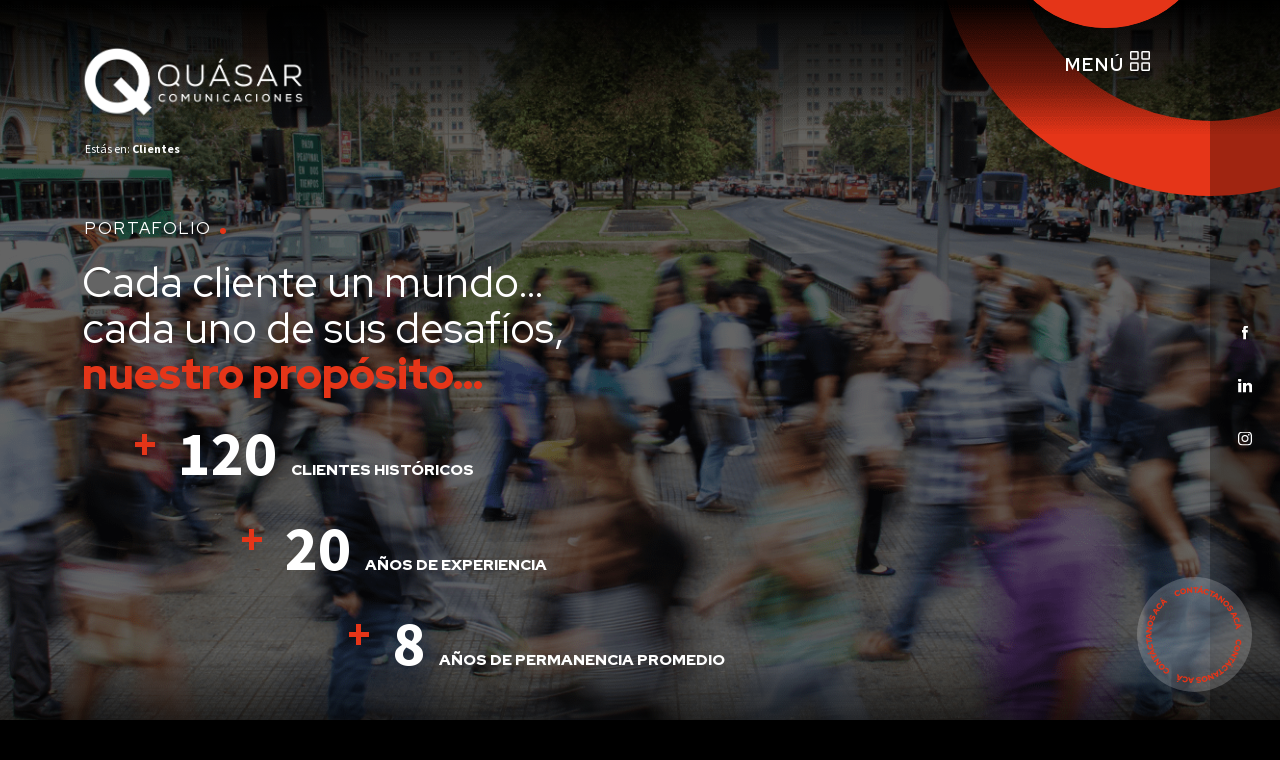

--- FILE ---
content_type: text/html; charset=UTF-8
request_url: https://www.qu.cl/nuestros-clientes/
body_size: 17753
content:
<!DOCTYPE html>
<html lang="es">

<head>
    <meta charset="UTF-8">
    <meta http-equiv="x-ua-compatible" content="ie=edge">
    <meta name="viewport" content="width=device-width, initial-scale=1" />
    
    <link rel="icon" type="image/x-icon" href="/favicon.ico" />
    <link rel="apple-touch-icon" href="/favicon.png">
    <!-- CSS only -->
    <link href="https://cdn.jsdelivr.net/npm/bootstrap@5.2.0/dist/css/bootstrap.min.css" rel="stylesheet" integrity="sha384-gH2yIJqKdNHPEq0n4Mqa/HGKIhSkIHeL5AyhkYV8i59U5AR6csBvApHHNl/vI1Bx" crossorigin="anonymous">
    <!--<link href="https://www.qu.cl/wp-content/themes/quasar-comunicaciones/assets/css/nf-styles.css" rel="stylesheet">-->
            <!-- Google tag (gtag.js) -->
    <script async src="https://www.googletagmanager.com/gtag/js?id=G-K0ERH9F991"></script>
    <script>
        window.dataLayer = window.dataLayer || [];

        function gtag() {
            dataLayer.push(arguments);
        }
        gtag('js', new Date());
        gtag('config', 'G-K0ERH9F991');
    </script>

        <meta name='robots' content='index, follow, max-image-preview:large, max-snippet:-1, max-video-preview:-1' />

	<!-- This site is optimized with the Yoast SEO plugin v22.3 - https://yoast.com/wordpress/plugins/seo/ -->
	<title>Clientes - Quasar Comunicaciones</title>
	<link rel="canonical" href="https://www.qu.cl/nuestros-clientes/" />
	<meta property="og:locale" content="es_ES" />
	<meta property="og:type" content="article" />
	<meta property="og:title" content="Clientes - Quasar Comunicaciones" />
	<meta property="og:url" content="https://www.qu.cl/nuestros-clientes/" />
	<meta property="og:site_name" content="Quasar Comunicaciones" />
	<meta property="article:publisher" content="https://www.facebook.com/quasarcomunicacioneschile" />
	<meta property="article:modified_time" content="2022-11-08T19:47:52+00:00" />
	<meta property="og:image" content="https://www.qu.cl/wp-content/uploads/2022/08/clientes-min.png" />
	<meta property="og:image:width" content="1667" />
	<meta property="og:image:height" content="800" />
	<meta property="og:image:type" content="image/png" />
	<meta name="twitter:card" content="summary_large_image" />
	<script type="application/ld+json" class="yoast-schema-graph">{"@context":"https://schema.org","@graph":[{"@type":"WebPage","@id":"https://www.qu.cl/nuestros-clientes/","url":"https://www.qu.cl/nuestros-clientes/","name":"Clientes - Quasar Comunicaciones","isPartOf":{"@id":"https://www.qu.cl/#website"},"primaryImageOfPage":{"@id":"https://www.qu.cl/nuestros-clientes/#primaryimage"},"image":{"@id":"https://www.qu.cl/nuestros-clientes/#primaryimage"},"thumbnailUrl":"https://www.qu.cl/wp-content/uploads/2022/08/clientes-min.png","datePublished":"2022-08-03T15:14:54+00:00","dateModified":"2022-11-08T19:47:52+00:00","breadcrumb":{"@id":"https://www.qu.cl/nuestros-clientes/#breadcrumb"},"inLanguage":"es","potentialAction":[{"@type":"ReadAction","target":["https://www.qu.cl/nuestros-clientes/"]}]},{"@type":"ImageObject","inLanguage":"es","@id":"https://www.qu.cl/nuestros-clientes/#primaryimage","url":"https://www.qu.cl/wp-content/uploads/2022/08/clientes-min.png","contentUrl":"https://www.qu.cl/wp-content/uploads/2022/08/clientes-min.png","width":1667,"height":800,"caption":"Clientes"},{"@type":"BreadcrumbList","@id":"https://www.qu.cl/nuestros-clientes/#breadcrumb","itemListElement":[{"@type":"ListItem","position":1,"name":"Inicio","item":"https://www.qu.cl/"},{"@type":"ListItem","position":2,"name":"Clientes"}]},{"@type":"WebSite","@id":"https://www.qu.cl/#website","url":"https://www.qu.cl/","name":"Quasar Comunicaciones","description":"La comunicación estratégica es la condición de viabilidad de tus proyectos. Aquí en Quásar sabemos cómo hacerlo.","publisher":{"@id":"https://www.qu.cl/#organization"},"potentialAction":[{"@type":"SearchAction","target":{"@type":"EntryPoint","urlTemplate":"https://www.qu.cl/?s={search_term_string}"},"query-input":"required name=search_term_string"}],"inLanguage":"es"},{"@type":"Organization","@id":"https://www.qu.cl/#organization","name":"Quasar Comunicaciones Estratégicas","url":"https://www.qu.cl/","logo":{"@type":"ImageObject","inLanguage":"es","@id":"https://www.qu.cl/#/schema/logo/image/","url":"https://www.qu.cl/wp-content/uploads/2022/10/logo-2023-Q.jpeg","contentUrl":"https://www.qu.cl/wp-content/uploads/2022/10/logo-2023-Q.jpeg","width":1080,"height":1080,"caption":"Quasar Comunicaciones Estratégicas"},"image":{"@id":"https://www.qu.cl/#/schema/logo/image/"},"sameAs":["https://www.facebook.com/quasarcomunicacioneschile","https://www.linkedin.com/company/quasar-comunicaciones","https://www.instagram.com/quasarcomunicaciones/"]}]}</script>
	<!-- / Yoast SEO plugin. -->


<link rel='dns-prefetch' href='//static.addtoany.com' />
<link rel='dns-prefetch' href='//www.googletagmanager.com' />
<link rel="alternate" title="oEmbed (JSON)" type="application/json+oembed" href="https://www.qu.cl/wp-json/oembed/1.0/embed?url=https%3A%2F%2Fwww.qu.cl%2Fnuestros-clientes%2F" />
<link rel="alternate" title="oEmbed (XML)" type="text/xml+oembed" href="https://www.qu.cl/wp-json/oembed/1.0/embed?url=https%3A%2F%2Fwww.qu.cl%2Fnuestros-clientes%2F&#038;format=xml" />
<style id='wp-img-auto-sizes-contain-inline-css' type='text/css'>
img:is([sizes=auto i],[sizes^="auto," i]){contain-intrinsic-size:3000px 1500px}
/*# sourceURL=wp-img-auto-sizes-contain-inline-css */
</style>
<style id='wp-emoji-styles-inline-css' type='text/css'>

	img.wp-smiley, img.emoji {
		display: inline !important;
		border: none !important;
		box-shadow: none !important;
		height: 1em !important;
		width: 1em !important;
		margin: 0 0.07em !important;
		vertical-align: -0.1em !important;
		background: none !important;
		padding: 0 !important;
	}
/*# sourceURL=wp-emoji-styles-inline-css */
</style>
<style id='classic-theme-styles-inline-css' type='text/css'>
/**
 * These rules are needed for backwards compatibility.
 * They should match the button element rules in the base theme.json file.
 */
.wp-block-button__link {
	color: #ffffff;
	background-color: #32373c;
	border-radius: 9999px; /* 100% causes an oval, but any explicit but really high value retains the pill shape. */

	/* This needs a low specificity so it won't override the rules from the button element if defined in theme.json. */
	box-shadow: none;
	text-decoration: none;

	/* The extra 2px are added to size solids the same as the outline versions.*/
	padding: calc(0.667em + 2px) calc(1.333em + 2px);

	font-size: 1.125em;
}

.wp-block-file__button {
	background: #32373c;
	color: #ffffff;
	text-decoration: none;
}

/*# sourceURL=/wp-includes/css/classic-themes.css */
</style>
<link rel='stylesheet' id='contact-form-7-css' href='https://www.qu.cl/wp-content/plugins/contact-form-7/includes/css/styles.css' type='text/css' media='all' />
<link rel='stylesheet' id='fxu-style-css' href='https://www.qu.cl/wp-content/themes/quasar-comunicaciones/assets/css/main.css' type='text/css' media='all' />
<link rel='stylesheet' id='addtoany-css' href='https://www.qu.cl/wp-content/plugins/add-to-any/addtoany.min.css' type='text/css' media='all' />
<script type="text/javascript" id="addtoany-core-js-before">
/* <![CDATA[ */
window.a2a_config=window.a2a_config||{};a2a_config.callbacks=[];a2a_config.overlays=[];a2a_config.templates={};a2a_localize = {
	Share: "Compartir",
	Save: "Guardar",
	Subscribe: "Suscribir",
	Email: "Correo electrónico",
	Bookmark: "Marcador",
	ShowAll: "Mostrar todo",
	ShowLess: "Mostrar menos",
	FindServices: "Encontrar servicio(s)",
	FindAnyServiceToAddTo: "Encuentra al instante cualquier servicio para añadir a",
	PoweredBy: "Funciona con",
	ShareViaEmail: "Compartir por correo electrónico",
	SubscribeViaEmail: "Suscribirse a través de correo electrónico",
	BookmarkInYourBrowser: "Añadir a marcadores de tu navegador",
	BookmarkInstructions: "Presiona «Ctrl+D» o «\u2318+D» para añadir esta página a marcadores",
	AddToYourFavorites: "Añadir a tus favoritos",
	SendFromWebOrProgram: "Enviar desde cualquier dirección o programa de correo electrónico ",
	EmailProgram: "Programa de correo electrónico",
	More: "Más&#8230;",
	ThanksForSharing: "¡Gracias por compartir!",
	ThanksForFollowing: "¡Gracias por seguirnos!"
};

a2a_config.icon_color="transparent";

//# sourceURL=addtoany-core-js-before
/* ]]> */
</script>
<script type="text/javascript" async src="https://static.addtoany.com/menu/page.js" id="addtoany-core-js"></script>
<script type="text/javascript" src="https://www.qu.cl/wp-includes/js/jquery/jquery.js" id="jquery-core-js"></script>
<script type="text/javascript" src="https://www.qu.cl/wp-includes/js/jquery/jquery-migrate.js" id="jquery-migrate-js"></script>
<script type="text/javascript" async src="https://www.qu.cl/wp-content/plugins/add-to-any/addtoany.min.js" id="addtoany-jquery-js"></script>

<!-- Fragmento de código de la etiqueta de Google (gtag.js) añadida por Site Kit -->
<!-- Fragmento de código de Google Analytics añadido por Site Kit -->
<script type="text/javascript" src="https://www.googletagmanager.com/gtag/js?id=GT-TB7T4J3" id="google_gtagjs-js" async></script>
<script type="text/javascript" id="google_gtagjs-js-after">
/* <![CDATA[ */
window.dataLayer = window.dataLayer || [];function gtag(){dataLayer.push(arguments);}
gtag("set","linker",{"domains":["www.qu.cl"]});
gtag("js", new Date());
gtag("set", "developer_id.dZTNiMT", true);
gtag("config", "GT-TB7T4J3");
//# sourceURL=google_gtagjs-js-after
/* ]]> */
</script>
<link rel="https://api.w.org/" href="https://www.qu.cl/wp-json/" /><link rel="alternate" title="JSON" type="application/json" href="https://www.qu.cl/wp-json/wp/v2/pages/14" /><link rel="EditURI" type="application/rsd+xml" title="RSD" href="https://www.qu.cl/xmlrpc.php?rsd" />
<link rel='shortlink' href='https://www.qu.cl/?p=14' />
<meta name="generator" content="Site Kit by Google 1.170.0" />		<script>
			document.documentElement.className = document.documentElement.className.replace( 'no-js', 'js' );
		</script>
				<style>
			.no-js img.lazyload { display: none; }
			figure.wp-block-image img.lazyloading { min-width: 150px; }
							.lazyload, .lazyloading { opacity: 0; }
				.lazyloaded {
					opacity: 1;
					transition: opacity 400ms;
					transition-delay: 0ms;
				}
					</style>
		
<!-- Metaetiquetas de Google AdSense añadidas por Site Kit -->
<meta name="google-adsense-platform-account" content="ca-host-pub-2644536267352236">
<meta name="google-adsense-platform-domain" content="sitekit.withgoogle.com">
<!-- Acabar con las metaetiquetas de Google AdSense añadidas por Site Kit -->
<link rel="icon" href="https://www.qu.cl/wp-content/uploads/2022/10/cropped-quasar_favicon-1-32x32.png" sizes="32x32" />
<link rel="icon" href="https://www.qu.cl/wp-content/uploads/2022/10/cropped-quasar_favicon-1-192x192.png" sizes="192x192" />
<link rel="apple-touch-icon" href="https://www.qu.cl/wp-content/uploads/2022/10/cropped-quasar_favicon-1-180x180.png" />
<meta name="msapplication-TileImage" content="https://www.qu.cl/wp-content/uploads/2022/10/cropped-quasar_favicon-1-270x270.png" />

</head>

<body class="wp-singular page-template-default page page-id-14 wp-theme-quasar-comunicaciones">

    <!--[if lt IE 9]>
            <div class="chromeframe">Estás usando un navegador <strong>desactualizado</strong>. Por favor <a href="http://outdatedbrowser.com/" target="_blank">actualiza tu navegador</a> para una mejor experiencia de navegación.</div>
        <![endif]-->
    <div class="wrapper">

        <!--LOADER-->
        <div id="loader-wrapper">
            <div id="loader"></div>
            <div class="loader-section section-left"></div>
            <div class="loader-section section-right"></div>
        </div>
        <!--/LOADER-->

        <!--CONTACT BUTTON-->
        <div class="contact-button">
            <button class="center-circle-hover" data-bs-toggle="modal" data-bs-target="#contactModal"><img   data-src="https://www.qu.cl/wp-content/themes/quasar-comunicaciones/assets/images/html/contact-button.svg" class="img-fluid lazyload" src="[data-uri]"><noscript><img src="https://www.qu.cl/wp-content/themes/quasar-comunicaciones/assets/images/html/contact-button.svg" class="img-fluid"></noscript></button>
        </div>
        <!--/CONTACT BUTTON-->

                <header>
            <div class="main-menu">
                <div class="container">
                    <div class="row justify-content-between">
                        <div class="col-6">
                            <div class="main-menu__logo">
                                <a href="https://www.qu.cl" class="py-2">
                                                                            <img   alt="Quasar" data-src="https://www.qu.cl/wp-content/uploads/2022/11/logo_horizontal.png" class="img-fluid my-md-2 mt-1 pt-1 lazyload" src="[data-uri]"><noscript><img src="https://www.qu.cl/wp-content/uploads/2022/11/logo_horizontal.png" class="img-fluid my-md-2 mt-1 pt-1" alt="Quasar"></noscript>
                                                                    </a>
                            </div>
                        </div>
                        <div class="col-6">
                            <div class="main-menu__menu py-md-5 py-4 me-md-5 me-3 relative">
                                <img   data-src="https://www.qu.cl/wp-content/themes/quasar-comunicaciones/assets/images/html/full-red-circle.svg" class="img-fluid main-menu__menu--animation lazyload" src="[data-uri]"><noscript><img src="https://www.qu.cl/wp-content/themes/quasar-comunicaciones/assets/images/html/full-red-circle.svg" class="img-fluid main-menu__menu--animation"></noscript>
                                <a href="#" class="mt-1">
                                    <span class="d-none d-md-block">Menú</span>
                                    <img   alt="Quasar" data-src="https://www.qu.cl/wp-content/themes/quasar-comunicaciones/assets/images/icon/icon-menu.svg" class="icon-menu img-fluid ms-1 lazyload" src="[data-uri]"><noscript><img src="https://www.qu.cl/wp-content/themes/quasar-comunicaciones/assets/images/icon/icon-menu.svg" class="icon-menu img-fluid ms-1" alt="Quasar"></noscript>
                                    <img   alt="Quasar" data-src="https://www.qu.cl/wp-content/themes/quasar-comunicaciones/assets/images/icon/icon-x.svg" class="icon-close img-fluid h-100 ms-1 lazyload" src="[data-uri]"><noscript><img src="https://www.qu.cl/wp-content/themes/quasar-comunicaciones/assets/images/icon/icon-x.svg" class="icon-close img-fluid h-100 ms-1" alt="Quasar"></noscript>
                                </a>
                            </div>
                        </div>
                    </div>
                </div>
            </div>
        </header>

                    <!--MENU LAYER-->
            <div class="menu-layer" style="background:url('https://www.qu.cl/wp-content/themes/quasar-comunicaciones/assets/images/html/bg-menu.png') no-repeat left top; background-size:cover;">
                <div class="container">
                    <div class="menu-layer__ornament">
                        <img   alt="Quasar" data-src="https://www.qu.cl/wp-content/themes/quasar-comunicaciones/assets/images/html/circle-clients-top.svg" class="img-fluid ms-1 lazyload" src="[data-uri]"><noscript><img src="https://www.qu.cl/wp-content/themes/quasar-comunicaciones/assets/images/html/circle-clients-top.svg" class="img-fluid ms-1" alt="Quasar"></noscript>
                    </div>
                    <div class="row menu-layer__content">
                        <div class="col-4 d-none d-lg-block">
                        </div>
                        <div class="col-lg-4 col-md-6 col-12 relative">
                            <div class="menu-links ps-md-5 ps-3"><ul id="menu-main-menu" class="">
<li class=''> <a class='' href='https://www.qu.cl/'> Inicio</a><span class='fx-line'></span>
</li>

<li class=''> <a class='' href='https://www.qu.cl/nosotros/'> Nosotros</a><span class='fx-line'></span>
</li>

<li class=''> <a class='' href='https://www.qu.cl/nuestros-servicios/'> Toolbox</a><span class='fx-line'></span>
</li>

<li class='active'> <a class='' href='https://www.qu.cl/nuestros-clientes/'> Clientes</a><span class='fx-line'></span>
</li>

<li class=''> <a class='' href='https://www.qu.cl/anaquelq/'> #AnaquelQ</a><span class='fx-line'></span>
</li>

<li class='menu-contacto'> <a class='' href='#'> Contacto</a><span class='fx-line'></span>
</li>
</ul></div>                        </div>
                        <div class="col-lg-4 col-md-6 col-12 relative">
                            <div class="contact-data pt-4 pt-md-0">
                                <div class="title ms-4 mb-3 pt-3 pt-md-0">Contacto</div>
                                                                        <ul class="ms-4">
                                            <li class="mb-2"><span><img   data-src="https://www.qu.cl/wp-content/themes/quasar-comunicaciones/assets/images/icon/icon-phone-outline.svg" class="img-fluid me-2 lazyload" src="[data-uri]"><noscript><img   data-src="https://www.qu.cl/wp-content/themes/quasar-comunicaciones/assets/images/icon/icon-phone-outline.svg" class="img-fluid me-2 lazyload" src="[data-uri]"><noscript><img src="https://www.qu.cl/wp-content/themes/quasar-comunicaciones/assets/images/icon/icon-phone-outline.svg" class="img-fluid me-2"></noscript></noscript></span> <a href="tel:Whatsapp +5694446049">Whatsapp +5694446049</a></li>
                                                                <li class="mb-2"><span><img   data-src="https://www.qu.cl/wp-content/themes/quasar-comunicaciones/assets/images/icon/icon-mail-outline.svg" class="img-fluid me-2 lazyload" src="[data-uri]"><noscript><img   data-src="https://www.qu.cl/wp-content/themes/quasar-comunicaciones/assets/images/icon/icon-mail-outline.svg" class="img-fluid me-2 lazyload" src="[data-uri]"><noscript><img src="https://www.qu.cl/wp-content/themes/quasar-comunicaciones/assets/images/icon/icon-mail-outline.svg" class="img-fluid me-2"></noscript></noscript></span> <a href="mailto:&#63;">contacto@qu.cl</a></li>
                                                                <li class="mb-2"><span><img   data-src="https://www.qu.cl/wp-content/themes/quasar-comunicaciones/assets/images/icon/icon-pin-outline.svg" class="img-fluid me-2 lazyload" src="[data-uri]"><noscript><img   data-src="https://www.qu.cl/wp-content/themes/quasar-comunicaciones/assets/images/icon/icon-pin-outline.svg" class="img-fluid me-2 lazyload" src="[data-uri]"><noscript><img src="https://www.qu.cl/wp-content/themes/quasar-comunicaciones/assets/images/icon/icon-pin-outline.svg" class="img-fluid me-2"></noscript></noscript></span> Av. Condell 679, Providencia, Región Metropolitana</li>
                                        </ul>                                <div class="social-icons">
                                                                                                    <ul>
                                                            <li>
                                    <a href="https://www.facebook.com/quasarcomunicacioneschile" target="_blank"><img   data-src="https://www.qu.cl/wp-content/themes/quasar-comunicaciones/assets/images/icon/icon-facebook.svg" class="img-fluid lazyload" src="[data-uri]"><noscript><img   data-src="https://www.qu.cl/wp-content/themes/quasar-comunicaciones/assets/images/icon/icon-facebook.svg" class="img-fluid lazyload" src="[data-uri]"><noscript><img   data-src="https://www.qu.cl/wp-content/themes/quasar-comunicaciones/assets/images/icon/icon-facebook.svg" class="img-fluid lazyload" src="[data-uri]"><noscript><img   data-src="https://www.qu.cl/wp-content/themes/quasar-comunicaciones/assets/images/icon/icon-facebook.svg" class="img-fluid lazyload" src="[data-uri]"><noscript><img src="https://www.qu.cl/wp-content/themes/quasar-comunicaciones/assets/images/icon/icon-facebook.svg" class="img-fluid"></noscript></noscript></noscript></noscript></a>
                                </li>
                                                            <li>
                                    <a href="https://www.linkedin.com/company/quasar-comunicaciones" target="_blank"><img   data-src="https://www.qu.cl/wp-content/themes/quasar-comunicaciones/assets/images/icon/icon-linkedin.svg" class="img-fluid lazyload" src="[data-uri]"><noscript><img   data-src="https://www.qu.cl/wp-content/themes/quasar-comunicaciones/assets/images/icon/icon-linkedin.svg" class="img-fluid lazyload" src="[data-uri]"><noscript><img   data-src="https://www.qu.cl/wp-content/themes/quasar-comunicaciones/assets/images/icon/icon-linkedin.svg" class="img-fluid lazyload" src="[data-uri]"><noscript><img   data-src="https://www.qu.cl/wp-content/themes/quasar-comunicaciones/assets/images/icon/icon-linkedin.svg" class="img-fluid lazyload" src="[data-uri]"><noscript><img src="https://www.qu.cl/wp-content/themes/quasar-comunicaciones/assets/images/icon/icon-linkedin.svg" class="img-fluid"></noscript></noscript></noscript></noscript></a>
                                </li>
                                                            <li>
                                    <a href="https://www.instagram.com/quasarcomunicaciones/" target="_blank"><img   data-src="https://www.qu.cl/wp-content/themes/quasar-comunicaciones/assets/images/icon/icon-instagram.svg" class="img-fluid lazyload" src="[data-uri]"><noscript><img   data-src="https://www.qu.cl/wp-content/themes/quasar-comunicaciones/assets/images/icon/icon-instagram.svg" class="img-fluid lazyload" src="[data-uri]"><noscript><img   data-src="https://www.qu.cl/wp-content/themes/quasar-comunicaciones/assets/images/icon/icon-instagram.svg" class="img-fluid lazyload" src="[data-uri]"><noscript><img   data-src="https://www.qu.cl/wp-content/themes/quasar-comunicaciones/assets/images/icon/icon-instagram.svg" class="img-fluid lazyload" src="[data-uri]"><noscript><img src="https://www.qu.cl/wp-content/themes/quasar-comunicaciones/assets/images/icon/icon-instagram.svg" class="img-fluid"></noscript></noscript></noscript></noscript></a>
                                </li>
                                                    </ul>
                                                    </div>
                            </div>
                        </div>
                    </div>
                </div>
            </div>
            <!--/MENU LAYER-->
        <!--MAIN-->
        <main class="main">
	
				                <!--PRESENTATION-->
                <section id="presentation" class="presentation 
                                            page-interior
                                    ">
                                                                <div class="breadcrumbs">
                            <div class="container">
                                Estás en: <span>Clientes</span>
                            </div>
                        </div>
                    
                    <div class="presentation__social text-center d-none d-md-block">
                                                                                        <ul>
                                                            <li>
                                    <a href="https://www.facebook.com/quasarcomunicacioneschile" target="_blank"><img   data-src="https://www.qu.cl/wp-content/themes/quasar-comunicaciones/assets/images/icon/icon-facebook.svg" class="img-fluid lazyload" src="[data-uri]"><noscript><img   data-src="https://www.qu.cl/wp-content/themes/quasar-comunicaciones/assets/images/icon/icon-facebook.svg" class="img-fluid lazyload" src="[data-uri]"><noscript><img   data-src="https://www.qu.cl/wp-content/themes/quasar-comunicaciones/assets/images/icon/icon-facebook.svg" class="img-fluid lazyload" src="[data-uri]"><noscript><img   data-src="https://www.qu.cl/wp-content/themes/quasar-comunicaciones/assets/images/icon/icon-facebook.svg" class="img-fluid lazyload" src="[data-uri]"><noscript><img src="https://www.qu.cl/wp-content/themes/quasar-comunicaciones/assets/images/icon/icon-facebook.svg" class="img-fluid"></noscript></noscript></noscript></noscript></a>
                                </li>
                                                            <li>
                                    <a href="https://www.linkedin.com/company/quasar-comunicaciones" target="_blank"><img   data-src="https://www.qu.cl/wp-content/themes/quasar-comunicaciones/assets/images/icon/icon-linkedin.svg" class="img-fluid lazyload" src="[data-uri]"><noscript><img   data-src="https://www.qu.cl/wp-content/themes/quasar-comunicaciones/assets/images/icon/icon-linkedin.svg" class="img-fluid lazyload" src="[data-uri]"><noscript><img   data-src="https://www.qu.cl/wp-content/themes/quasar-comunicaciones/assets/images/icon/icon-linkedin.svg" class="img-fluid lazyload" src="[data-uri]"><noscript><img   data-src="https://www.qu.cl/wp-content/themes/quasar-comunicaciones/assets/images/icon/icon-linkedin.svg" class="img-fluid lazyload" src="[data-uri]"><noscript><img src="https://www.qu.cl/wp-content/themes/quasar-comunicaciones/assets/images/icon/icon-linkedin.svg" class="img-fluid"></noscript></noscript></noscript></noscript></a>
                                </li>
                                                            <li>
                                    <a href="https://www.instagram.com/quasarcomunicaciones/" target="_blank"><img   data-src="https://www.qu.cl/wp-content/themes/quasar-comunicaciones/assets/images/icon/icon-instagram.svg" class="img-fluid lazyload" src="[data-uri]"><noscript><img   data-src="https://www.qu.cl/wp-content/themes/quasar-comunicaciones/assets/images/icon/icon-instagram.svg" class="img-fluid lazyload" src="[data-uri]"><noscript><img   data-src="https://www.qu.cl/wp-content/themes/quasar-comunicaciones/assets/images/icon/icon-instagram.svg" class="img-fluid lazyload" src="[data-uri]"><noscript><img   data-src="https://www.qu.cl/wp-content/themes/quasar-comunicaciones/assets/images/icon/icon-instagram.svg" class="img-fluid lazyload" src="[data-uri]"><noscript><img src="https://www.qu.cl/wp-content/themes/quasar-comunicaciones/assets/images/icon/icon-instagram.svg" class="img-fluid"></noscript></noscript></noscript></noscript></a>
                                </li>
                                                    </ul>
                                        </div>

                                                            <div class="presentation__inner-shadow">
                                                    <img   alt="Quasar" data-src="https://www.qu.cl/wp-content/themes/quasar-comunicaciones/assets/images/html/circle-clients-top.svg" class="img-fluid presentation__inner-shadow--top-image lazyload" src="[data-uri]"><noscript><img src="https://www.qu.cl/wp-content/themes/quasar-comunicaciones/assets/images/html/circle-clients-top.svg" class="img-fluid presentation__inner-shadow--top-image" alt="Quasar"></noscript>
                                                <div class="presentation__inner-shadow--text
                                                        presentation__inner-shadow--text-clientes
                                                ">
                            <div class="container">
                                                                    <div class="row">
                                        <div class="col-lg-6 col-md-9 col-12">
                                            <h2>
                                                                                                <div class="presentation__inner-shadow--text--epigrafe pb-2">Portafolio <span></span></div>
                                                Cada cliente un mundo… cada uno de sus desafíos, <span class="color"><span>nuestro propósito…</span></span>                                            </h2>
                                        </div>
                                    </div>
                                                                                                                    <div class="row pt-4">
                                            
                                                                                            <div class="col">
                                                    <div class="presentation__inner-shadow--text--stats ps-md-5 mt-4 mt-md-0 pt-4 pt-md-0">
                                                                                                                    <div class="intro__data ps-md-4 ps-3 pb-4 mb-2">
                                                                <div class="relative ps-md-4 ps-3">
                                                                    <span class="intro__data--plus pe-2">+</span>
                                                                    <span class="count intro__data--number">120</span>
                                                                    <span class="intro__data--plus after mr-2"></span>
                                                                    <span class="text-left intro__data--text ps-md-2 ps-0">Clientes Históricos</span>
                                                                </div>
                                                            </div>
                                                                                                                    <div class="intro__data ps-md-4 ps-3 pb-4 mb-2">
                                                                <div class="relative ps-md-4 ps-3">
                                                                    <span class="intro__data--plus pe-2">+</span>
                                                                    <span class="count intro__data--number">20</span>
                                                                    <span class="intro__data--plus after mr-2"></span>
                                                                    <span class="text-left intro__data--text ps-md-2 ps-0">Años de Experiencia </span>
                                                                </div>
                                                            </div>
                                                                                                                    <div class="intro__data ps-md-4 ps-3 pb-4 mb-2">
                                                                <div class="relative ps-md-4 ps-3">
                                                                    <span class="intro__data--plus pe-2">+</span>
                                                                    <span class="count intro__data--number">8</span>
                                                                    <span class="intro__data--plus after mr-2"></span>
                                                                    <span class="text-left intro__data--text ps-md-2 ps-0">Años de permanencia promedio</span>
                                                                </div>
                                                            </div>
                                                                                                            </div>
                                                </div>
                                                                                    </div>
                                                                                                </div>
                        </div>
                    </div>
                                                                                        <div class="presentation__cont-video" style="background: url('https://www.qu.cl/wp-content/uploads/2022/08/clientes-min.png') no-repeat center; background-size:cover;">
                        </div>
                    
                    
                    <div class="main__banner-auxi">
                        <img   alt="Quasar" data-src="https://www.qu.cl/wp-content/themes/quasar-comunicaciones/assets/images/html/banner-shadow-sm.png" class="img-fluid lazyload" src="[data-uri]"><noscript><img src="https://www.qu.cl/wp-content/themes/quasar-comunicaciones/assets/images/html/banner-shadow-sm.png" class="img-fluid" alt="Quasar"></noscript>
                    </div>
                </section>
                <!--/PRESENTATION-->
                                        <!--HAN CONFIADO-->
                        <div id="han-confiado" class="han-confiado han-confiado-int clients-new py-5">
                            <div class="container py-md-4 pt-3 pb-5">
                                <div class="row justify-content-between pb-5">
                                                                                                                <div class="col-md-7 col-12 relative">
                                                                                        <h3>Clientes</h3>
                                        </div>
                                    
                                                                    </div>

                                                        <div class="pb-5">
                            <img   alt="Quasar" data-src="https://www.qu.cl/wp-content/themes/quasar-comunicaciones/assets/images/html/circle-clients-body.svg" class="img-fluid han-confiado-int--body-image lazyload" src="[data-uri]"><noscript><img   alt="Quasar" data-src="https://www.qu.cl/wp-content/themes/quasar-comunicaciones/assets/images/html/circle-clients-body.svg" class="img-fluid han-confiado-int--body-image lazyload" src="[data-uri]"><noscript><img src="https://www.qu.cl/wp-content/themes/quasar-comunicaciones/assets/images/html/circle-clients-body.svg" class="img-fluid han-confiado-int--body-image" alt="Quasar"></noscript></noscript>

                                                            <div class="mb-5">
                                    <div class="row grid-new pt-3">
                                        
                                            <div class="han-confiado__isotope--item col-md-3 col-12 element-item-new ">
                                                <div class="int-item">
                                                    <img   alt="Sonacol" data-src="https://www.qu.cl/wp-content/uploads/2022/08/logo-sonacol-color.svg" class="img-fluid lazyload" src="[data-uri]"><noscript><img src="https://www.qu.cl/wp-content/uploads/2022/08/logo-sonacol-color.svg" class="img-fluid" alt="Sonacol"></noscript>
                                                </div>
                                            </div>

                                        
                                            <div class="han-confiado__isotope--item col-md-3 col-12 element-item-new ">
                                                <div class="int-item">
                                                    <img   alt="Bodegas San Francisco" data-src="https://www.qu.cl/wp-content/uploads/2022/08/logo-bsf-color.svg" class="img-fluid lazyload" src="[data-uri]"><noscript><img src="https://www.qu.cl/wp-content/uploads/2022/08/logo-bsf-color.svg" class="img-fluid" alt="Bodegas San Francisco"></noscript>
                                                </div>
                                            </div>

                                        
                                            <div class="han-confiado__isotope--item col-md-3 col-12 element-item-new energia-forestal">
                                                <div class="int-item">
                                                    <img   alt="Empresas Copec" data-src="https://www.qu.cl/wp-content/uploads/2022/08/logo-empresas-copec-color.svg" class="img-fluid lazyload" src="[data-uri]"><noscript><img src="https://www.qu.cl/wp-content/uploads/2022/08/logo-empresas-copec-color.svg" class="img-fluid" alt="Empresas Copec"></noscript>
                                                </div>
                                            </div>

                                        
                                            <div class="han-confiado__isotope--item col-md-3 col-12 element-item-new ">
                                                <div class="int-item">
                                                    <img   alt="Supermercados de Chile AG" data-src="https://www.qu.cl/wp-content/uploads/2022/10/supermercadoschile-logo.png" class="img-fluid lazyload" src="[data-uri]"><noscript><img src="https://www.qu.cl/wp-content/uploads/2022/10/supermercadoschile-logo.png" class="img-fluid" alt="Supermercados de Chile AG"></noscript>
                                                </div>
                                            </div>

                                        
                                            <div class="han-confiado__isotope--item col-md-3 col-12 element-item-new construccion-e-immobiliarias">
                                                <div class="int-item">
                                                    <img   alt="Inmobiliaria FG" data-src="https://www.qu.cl/wp-content/uploads/2022/10/inmobiliariafg-logo.png" class="img-fluid lazyload" src="[data-uri]"><noscript><img src="https://www.qu.cl/wp-content/uploads/2022/10/inmobiliariafg-logo.png" class="img-fluid" alt="Inmobiliaria FG"></noscript>
                                                </div>
                                            </div>

                                        
                                            <div class="han-confiado__isotope--item col-md-3 col-12 element-item-new ">
                                                <div class="int-item">
                                                    <img   alt="Astilleros Arica" data-src="https://www.qu.cl/wp-content/uploads/2022/09/Astilleros-arica-e1664472491401.png" class="img-fluid lazyload" src="[data-uri]"><noscript><img src="https://www.qu.cl/wp-content/uploads/2022/09/Astilleros-arica-e1664472491401.png" class="img-fluid" alt="Astilleros Arica"></noscript>
                                                </div>
                                            </div>

                                        
                                            <div class="han-confiado__isotope--item col-md-3 col-12 element-item-new ">
                                                <div class="int-item">
                                                    <img   alt="Ciam" data-src="https://www.qu.cl/wp-content/uploads/2022/08/logo-ciam-color.svg" class="img-fluid lazyload" src="[data-uri]"><noscript><img src="https://www.qu.cl/wp-content/uploads/2022/08/logo-ciam-color.svg" class="img-fluid" alt="Ciam"></noscript>
                                                </div>
                                            </div>

                                        
                                            <div class="han-confiado__isotope--item col-md-3 col-12 element-item-new ">
                                                <div class="int-item">
                                                    <img   alt="Terpel" data-src="https://www.qu.cl/wp-content/uploads/2022/08/logo-terpel-color.svg" class="img-fluid lazyload" src="[data-uri]"><noscript><img src="https://www.qu.cl/wp-content/uploads/2022/08/logo-terpel-color.svg" class="img-fluid" alt="Terpel"></noscript>
                                                </div>
                                            </div>

                                        
                                            <div class="han-confiado__isotope--item col-md-3 col-12 element-item-new ">
                                                <div class="int-item">
                                                    <img   alt="Omega Golden" data-src="https://www.qu.cl/wp-content/uploads/2022/10/goldenomega-logo.png" class="img-fluid lazyload" src="[data-uri]"><noscript><img   alt="Omega Golden" data-src="https://www.qu.cl/wp-content/uploads/2022/10/goldenomega-logo.png" class="img-fluid lazyload" src="[data-uri]"><noscript><img src="https://www.qu.cl/wp-content/uploads/2022/10/goldenomega-logo.png" class="img-fluid" alt="Omega Golden"></noscript></noscript>
                                                </div>
                                            </div>

                                        
                                            <div class="han-confiado__isotope--item col-md-3 col-12 element-item-new ">
                                                <div class="int-item">
                                                    <img   alt="JYOTI" data-src="https://www.qu.cl/wp-content/uploads/2022/10/jyoti-logo.png" class="img-fluid lazyload" src="[data-uri]"><noscript><img src="https://www.qu.cl/wp-content/uploads/2022/10/jyoti-logo.png" class="img-fluid" alt="JYOTI"></noscript>
                                                </div>
                                            </div>

                                        
                                            <div class="han-confiado__isotope--item col-md-3 col-12 element-item-new ">
                                                <div class="int-item">
                                                    <img   alt="Media Morfosis" data-src="https://www.qu.cl/wp-content/uploads/2022/10/mediamorfosis-logo.png" class="img-fluid lazyload" src="[data-uri]"><noscript><img src="https://www.qu.cl/wp-content/uploads/2022/10/mediamorfosis-logo.png" class="img-fluid" alt="Media Morfosis"></noscript>
                                                </div>
                                            </div>

                                        
                                            <div class="han-confiado__isotope--item col-md-3 col-12 element-item-new ">
                                                <div class="int-item">
                                                    <img   alt="LanXess" data-src="https://www.qu.cl/wp-content/uploads/2022/08/logo-lanxess-color.svg" class="img-fluid lazyload" src="[data-uri]"><noscript><img src="https://www.qu.cl/wp-content/uploads/2022/08/logo-lanxess-color.svg" class="img-fluid" alt="LanXess"></noscript>
                                                </div>
                                            </div>

                                        
                                            <div class="han-confiado__isotope--item col-md-3 col-12 element-item-new ">
                                                <div class="int-item">
                                                    <img   alt="Total Energies" data-src="https://www.qu.cl/wp-content/uploads/2022/10/totalenergies-logo.png" class="img-fluid lazyload" src="[data-uri]"><noscript><img src="https://www.qu.cl/wp-content/uploads/2022/10/totalenergies-logo.png" class="img-fluid" alt="Total Energies"></noscript>
                                                </div>
                                            </div>

                                        
                                            <div class="han-confiado__isotope--item col-md-3 col-12 element-item-new quimica">
                                                <div class="int-item">
                                                    <img   alt="Mettabolic" data-src="https://www.qu.cl/wp-content/uploads/2023/04/Qu-metta.png" class="img-fluid lazyload" src="[data-uri]"><noscript><img src="https://www.qu.cl/wp-content/uploads/2023/04/Qu-metta.png" class="img-fluid" alt="Mettabolic"></noscript>
                                                </div>
                                            </div>

                                        
                                            <div class="han-confiado__isotope--item col-md-3 col-12 element-item-new ">
                                                <div class="int-item">
                                                    <img   alt="CIBCCA" data-src="https://www.qu.cl/wp-content/uploads/2022/10/cibcca-logo.png" class="img-fluid lazyload" src="[data-uri]"><noscript><img src="https://www.qu.cl/wp-content/uploads/2022/10/cibcca-logo.png" class="img-fluid" alt="CIBCCA"></noscript>
                                                </div>
                                            </div>

                                        
                                            <div class="han-confiado__isotope--item col-md-3 col-12 element-item-new ">
                                                <div class="int-item">
                                                    <img   alt="Olas Zero Plástico" data-src="https://www.qu.cl/wp-content/uploads/2022/08/logo-zero-color.svg" class="img-fluid lazyload" src="[data-uri]"><noscript><img src="https://www.qu.cl/wp-content/uploads/2022/08/logo-zero-color.svg" class="img-fluid" alt="Olas Zero Plástico"></noscript>
                                                </div>
                                            </div>

                                                                            </div>
                                </div>
                                                        <!-- <div class="row pb-5">
                                <div class="col-12 text-center pb-5 pb-md-0">
                                    <button class="button showMore btn btn-red mb-5 mb-md-0" id="showMore">Cargar más Clientes</button>
                                </div>
                            </div> -->
                        </div>                            </div>
                        </div>
                        <!--/HAN CONFIADO-->
                                        <!--HAN CONFIADO-->
                        <div id="han-confiado" class="han-confiado han-confiado-int py-5">
                            <div class="container py-md-4 pt-3 pb-5">
                                <div class="row justify-content-between pb-5">
                                                                                                                <div class="col-md-7 col-12 relative">
                                                                                        <h3>Han confiado <span>en Nosotros</span></h3>
                                        </div>
                                    
                                                                <div class="col-md-5 col-12 pt-4 relative text-end">
                                <div class="cont-filters"><span class="filters-title pe-3">Filtrar por</span><div class="cat-list filters-select"><div class="client-button">Ver Todos</div></div><div id="filters" class="button-group filters-button-group main-buttons"><button class="button is-checked" value="Ver Todos" data-filter="*">Ver Todos</button><button class="button" value="Química" data-filter=".quimica">Química</button><button class="button" value="Energía / Nuevas Energías" data-filter=".energia-forestal">Energía / Nuevas Energías</button><button class="button" value="Telecomunicaciones" data-filter=".telecomunicaciones">Telecomunicaciones</button><button class="button" value="Inmobiliarias / Arquitectura" data-filter=".construccion-e-immobiliarias">Inmobiliarias / Arquitectura</button><button class="button" value="Recursos Naturales" data-filter=".recursos-naturales">Recursos Naturales</button><button class="button" value="Retail" data-filter=".retail">Retail</button><button class="button" value="Banca" data-filter=".banca">Banca</button><button class="button" value="Educación, Arte y Cultura" data-filter=".educacion-arte-y-cultura">Educación, Arte y Cultura</button><button class="button" value="Industrias Creativas" data-filter=".industrias-creativas">Industrias Creativas</button><button class="button" value="Healthcare" data-filter=".healthcare">Healthcare</button><button class="button" value="Comidas y Bebidas" data-filter=".comidas-y-bebidas">Comidas y Bebidas</button><button class="button" value="Tecnología / Innovación" data-filter=".tecnologia-innovacion">Tecnología / Innovación</button><button class="button" value="Corporaciones y ONG" data-filter=".corporaciones-y-ong">Corporaciones y ONG</button><button class="button" value="Logistica y Transporte" data-filter=".logistica-y-transporte">Logistica y Transporte</button><button class="button" value="Hotelería y Turismo" data-filter=".hoteleria-y-turismo">Hotelería y Turismo</button><button class="button" value="Deportes" data-filter=".deportes">Deportes</button></div></div>                            </div>                                </div>

                                                        <div class="pb-5">
                            <img   alt="Quasar" data-src="https://www.qu.cl/wp-content/themes/quasar-comunicaciones/assets/images/html/circle-clients-body.svg" class="img-fluid han-confiado-int--body-image lazyload" src="[data-uri]"><noscript><img   alt="Quasar" data-src="https://www.qu.cl/wp-content/themes/quasar-comunicaciones/assets/images/html/circle-clients-body.svg" class="img-fluid han-confiado-int--body-image lazyload" src="[data-uri]"><noscript><img src="https://www.qu.cl/wp-content/themes/quasar-comunicaciones/assets/images/html/circle-clients-body.svg" class="img-fluid han-confiado-int--body-image" alt="Quasar"></noscript></noscript>

                                                            <div class="mb-5">
                                    <div class="row grid pt-3">
                                        
                                            <div class="han-confiado__isotope--item col-md-3 col-12 element-item energia-forestal">
                                                <div class="int-item">
                                                    <img   alt="Copec" data-src="https://www.qu.cl/wp-content/uploads/2022/08/logo-copec-color.svg" class="img-fluid lazyload" src="[data-uri]"><noscript><img src="https://www.qu.cl/wp-content/uploads/2022/08/logo-copec-color.svg" class="img-fluid" alt="Copec"></noscript>
                                                </div>
                                            </div>

                                        
                                            <div class="han-confiado__isotope--item col-md-3 col-12 element-item recursos-naturales">
                                                <div class="int-item">
                                                    <img   alt="Codelco División Andina" data-src="https://www.qu.cl/wp-content/uploads/2022/09/logo-codelcoandina.png" class="img-fluid lazyload" src="[data-uri]"><noscript><img src="https://www.qu.cl/wp-content/uploads/2022/09/logo-codelcoandina.png" class="img-fluid" alt="Codelco División Andina"></noscript>
                                                </div>
                                            </div>

                                        
                                            <div class="han-confiado__isotope--item col-md-3 col-12 element-item logistica-y-transporte">
                                                <div class="int-item">
                                                    <img   alt="Metro Valparaíso" data-src="https://www.qu.cl/wp-content/uploads/2022/09/logo-merval.png" class="img-fluid lazyload" src="[data-uri]"><noscript><img src="https://www.qu.cl/wp-content/uploads/2022/09/logo-merval.png" class="img-fluid" alt="Metro Valparaíso"></noscript>
                                                </div>
                                            </div>

                                        
                                            <div class="han-confiado__isotope--item col-md-3 col-12 element-item tecnologia-innovacion">
                                                <div class="int-item">
                                                    <img   alt="Nikkon" data-src="https://www.qu.cl/wp-content/uploads/2022/09/logo-nikkon.jpeg" class="img-fluid lazyload" src="[data-uri]"><noscript><img src="https://www.qu.cl/wp-content/uploads/2022/09/logo-nikkon.jpeg" class="img-fluid" alt="Nikkon"></noscript>
                                                </div>
                                            </div>

                                        
                                            <div class="han-confiado__isotope--item col-md-3 col-12 element-item energia-forestal">
                                                <div class="int-item">
                                                    <img   alt="Enel" data-src="https://www.qu.cl/wp-content/uploads/2022/09/enel-logo.png" class="img-fluid lazyload" src="[data-uri]"><noscript><img src="https://www.qu.cl/wp-content/uploads/2022/09/enel-logo.png" class="img-fluid" alt="Enel"></noscript>
                                                </div>
                                            </div>

                                        
                                            <div class="han-confiado__isotope--item col-md-3 col-12 element-item ">
                                                <div class="int-item">
                                                    <img   alt="Orizon" data-src="https://www.qu.cl/wp-content/uploads/2022/08/logo-orizon-color.svg" class="img-fluid lazyload" src="[data-uri]"><noscript><img src="https://www.qu.cl/wp-content/uploads/2022/08/logo-orizon-color.svg" class="img-fluid" alt="Orizon"></noscript>
                                                </div>
                                            </div>

                                        
                                            <div class="han-confiado__isotope--item col-md-3 col-12 element-item retail">
                                                <div class="int-item">
                                                    <img   alt="Pronto Copec" data-src="https://www.qu.cl/wp-content/uploads/2022/08/logo-pronto-color.svg" class="img-fluid lazyload" src="[data-uri]"><noscript><img src="https://www.qu.cl/wp-content/uploads/2022/08/logo-pronto-color.svg" class="img-fluid" alt="Pronto Copec"></noscript>
                                                </div>
                                            </div>

                                        
                                            <div class="han-confiado__isotope--item col-md-3 col-12 element-item construccion-e-immobiliarias">
                                                <div class="int-item">
                                                    <img   alt="Ciudad Empresarial" data-src="https://www.qu.cl/wp-content/uploads/2022/09/ciudad-empresarial-logo.png" class="img-fluid lazyload" src="[data-uri]"><noscript><img src="https://www.qu.cl/wp-content/uploads/2022/09/ciudad-empresarial-logo.png" class="img-fluid" alt="Ciudad Empresarial"></noscript>
                                                </div>
                                            </div>

                                        
                                            <div class="han-confiado__isotope--item col-md-3 col-12 element-item banca">
                                                <div class="int-item">
                                                    <img   alt="Master Card" data-src="https://www.qu.cl/wp-content/uploads/2022/09/logo-mastercard.png" class="img-fluid lazyload" src="[data-uri]"><noscript><img src="https://www.qu.cl/wp-content/uploads/2022/09/logo-mastercard.png" class="img-fluid" alt="Master Card"></noscript>
                                                </div>
                                            </div>

                                        
                                            <div class="han-confiado__isotope--item col-md-3 col-12 element-item industrias-creativas">
                                                <div class="int-item">
                                                    <img   alt="TVN" data-src="https://www.qu.cl/wp-content/uploads/2022/09/logo-tvn.png" class="img-fluid lazyload" src="[data-uri]"><noscript><img src="https://www.qu.cl/wp-content/uploads/2022/09/logo-tvn.png" class="img-fluid" alt="TVN"></noscript>
                                                </div>
                                            </div>

                                        
                                            <div class="han-confiado__isotope--item col-md-3 col-12 element-item educacion-arte-y-cultura">
                                                <div class="int-item">
                                                    <img   alt="Mineduc" data-src="https://www.qu.cl/wp-content/uploads/2022/09/logo-mineduc.png" class="img-fluid lazyload" src="[data-uri]"><noscript><img src="https://www.qu.cl/wp-content/uploads/2022/09/logo-mineduc.png" class="img-fluid" alt="Mineduc"></noscript>
                                                </div>
                                            </div>

                                        
                                            <div class="han-confiado__isotope--item col-md-3 col-12 element-item hoteleria-y-turismo">
                                                <div class="int-item">
                                                    <img   alt="Guias Chiletur" data-src="https://www.qu.cl/wp-content/uploads/2022/09/logo-chiletur.png" class="img-fluid lazyload" src="[data-uri]"><noscript><img src="https://www.qu.cl/wp-content/uploads/2022/09/logo-chiletur.png" class="img-fluid" alt="Guias Chiletur"></noscript>
                                                </div>
                                            </div>

                                        
                                            <div class="han-confiado__isotope--item col-md-3 col-12 element-item recursos-naturales">
                                                <div class="int-item">
                                                    <img   alt="Arauco" data-src="https://www.qu.cl/wp-content/uploads/2022/09/arauco-logo.png" class="img-fluid lazyload" src="[data-uri]"><noscript><img src="https://www.qu.cl/wp-content/uploads/2022/09/arauco-logo.png" class="img-fluid" alt="Arauco"></noscript>
                                                </div>
                                            </div>

                                        
                                            <div class="han-confiado__isotope--item col-md-3 col-12 element-item logistica-y-transporte">
                                                <div class="int-item">
                                                    <img   alt="EFE" data-src="https://www.qu.cl/wp-content/uploads/2022/09/logo-efe.png" class="img-fluid lazyload" src="[data-uri]"><noscript><img src="https://www.qu.cl/wp-content/uploads/2022/09/logo-efe.png" class="img-fluid" alt="EFE"></noscript>
                                                </div>
                                            </div>

                                        
                                            <div class="han-confiado__isotope--item col-md-3 col-12 element-item tecnologia-innovacion">
                                                <div class="int-item">
                                                    <img   alt="Nvidia" data-src="https://www.qu.cl/wp-content/uploads/2022/09/logo-nvidia-e1664472865513.png" class="img-fluid lazyload" src="[data-uri]"><noscript><img src="https://www.qu.cl/wp-content/uploads/2022/09/logo-nvidia-e1664472865513.png" class="img-fluid" alt="Nvidia"></noscript>
                                                </div>
                                            </div>

                                        
                                            <div class="han-confiado__isotope--item col-md-3 col-12 element-item telecomunicaciones">
                                                <div class="int-item">
                                                    <img   alt="Movistar" data-src="https://www.qu.cl/wp-content/uploads/2022/09/movistar-logo.png" class="img-fluid lazyload" src="[data-uri]"><noscript><img src="https://www.qu.cl/wp-content/uploads/2022/09/movistar-logo.png" class="img-fluid" alt="Movistar"></noscript>
                                                </div>
                                            </div>

                                        
                                            <div class="han-confiado__isotope--item col-md-3 col-12 element-item comidas-y-bebidas">
                                                <div class="int-item">
                                                    <img   alt="AppleBees" data-src="https://www.qu.cl/wp-content/uploads/2022/09/logo-applebees.png" class="img-fluid lazyload" src="[data-uri]"><noscript><img src="https://www.qu.cl/wp-content/uploads/2022/09/logo-applebees.png" class="img-fluid" alt="AppleBees"></noscript>
                                                </div>
                                            </div>

                                        
                                            <div class="han-confiado__isotope--item col-md-3 col-12 element-item comidas-y-bebidas">
                                                <div class="int-item">
                                                    <img   alt="Brahma" data-src="https://www.qu.cl/wp-content/uploads/2022/09/logo-brahma.png" class="img-fluid lazyload" src="[data-uri]"><noscript><img src="https://www.qu.cl/wp-content/uploads/2022/09/logo-brahma.png" class="img-fluid" alt="Brahma"></noscript>
                                                </div>
                                            </div>

                                        
                                            <div class="han-confiado__isotope--item col-md-3 col-12 element-item retail">
                                                <div class="int-item">
                                                    <img   alt="Adidas" data-src="https://www.qu.cl/wp-content/uploads/2022/09/logo-adidas.png" class="img-fluid lazyload" src="[data-uri]"><noscript><img src="https://www.qu.cl/wp-content/uploads/2022/09/logo-adidas.png" class="img-fluid" alt="Adidas"></noscript>
                                                </div>
                                            </div>

                                        
                                            <div class="han-confiado__isotope--item col-md-3 col-12 element-item retail">
                                                <div class="int-item">
                                                    <img   alt="Líder" data-src="https://www.qu.cl/wp-content/uploads/2022/09/logo-lider-e1664473330795.jpeg" class="img-fluid lazyload" src="[data-uri]"><noscript><img src="https://www.qu.cl/wp-content/uploads/2022/09/logo-lider-e1664473330795.jpeg" class="img-fluid" alt="Líder"></noscript>
                                                </div>
                                            </div>

                                        
                                            <div class="han-confiado__isotope--item col-md-3 col-12 element-item retail">
                                                <div class="int-item">
                                                    <img   alt="Ópticas GMO" data-src="https://www.qu.cl/wp-content/uploads/2022/09/logo-gmo.png" class="img-fluid lazyload" src="[data-uri]"><noscript><img src="https://www.qu.cl/wp-content/uploads/2022/09/logo-gmo.png" class="img-fluid" alt="Ópticas GMO"></noscript>
                                                </div>
                                            </div>

                                        
                                            <div class="han-confiado__isotope--item col-md-3 col-12 element-item construccion-e-immobiliarias">
                                                <div class="int-item">
                                                    <img   alt="Inmobiliaria Las Salinas" data-src="https://www.qu.cl/wp-content/uploads/2022/08/logo-las-salinas-color.svg" class="img-fluid lazyload" src="[data-uri]"><noscript><img src="https://www.qu.cl/wp-content/uploads/2022/08/logo-las-salinas-color.svg" class="img-fluid" alt="Inmobiliaria Las Salinas"></noscript>
                                                </div>
                                            </div>

                                        
                                            <div class="han-confiado__isotope--item col-md-3 col-12 element-item banca">
                                                <div class="int-item">
                                                    <img   alt="Bank Boston" data-src="https://www.qu.cl/wp-content/uploads/2022/09/logo-bankboston.svg" class="img-fluid lazyload" src="[data-uri]"><noscript><img src="https://www.qu.cl/wp-content/uploads/2022/09/logo-bankboston.svg" class="img-fluid" alt="Bank Boston"></noscript>
                                                </div>
                                            </div>

                                        
                                            <div class="han-confiado__isotope--item col-md-3 col-12 element-item ">
                                                <div class="int-item">
                                                    <img   alt="Alxar Minería" data-src="https://www.qu.cl/wp-content/uploads/2022/08/logo-alxar-color.svg" class="img-fluid lazyload" src="[data-uri]"><noscript><img src="https://www.qu.cl/wp-content/uploads/2022/08/logo-alxar-color.svg" class="img-fluid" alt="Alxar Minería"></noscript>
                                                </div>
                                            </div>

                                        
                                            <div class="han-confiado__isotope--item col-md-3 col-12 element-item healthcare">
                                                <div class="int-item">
                                                    <img   alt="Organon" data-src="https://www.qu.cl/wp-content/uploads/2022/09/logo-organon.png" class="img-fluid lazyload" src="[data-uri]"><noscript><img src="https://www.qu.cl/wp-content/uploads/2022/09/logo-organon.png" class="img-fluid" alt="Organon"></noscript>
                                                </div>
                                            </div>

                                        
                                            <div class="han-confiado__isotope--item col-md-3 col-12 element-item educacion-arte-y-cultura">
                                                <div class="int-item">
                                                    <img   alt="Universidad San Sebastián" data-src="https://www.qu.cl/wp-content/uploads/2022/09/logo-uss.png" class="img-fluid lazyload" src="[data-uri]"><noscript><img src="https://www.qu.cl/wp-content/uploads/2022/09/logo-uss.png" class="img-fluid" alt="Universidad San Sebastián"></noscript>
                                                </div>
                                            </div>

                                        
                                            <div class="han-confiado__isotope--item col-md-3 col-12 element-item corporaciones-y-ong">
                                                <div class="int-item">
                                                    <img   alt="Ronald McDonald House Of Charity" data-src="https://www.qu.cl/wp-content/uploads/2022/09/logo-ronaldmcdonald.png" class="img-fluid lazyload" src="[data-uri]"><noscript><img src="https://www.qu.cl/wp-content/uploads/2022/09/logo-ronaldmcdonald.png" class="img-fluid" alt="Ronald McDonald House Of Charity"></noscript>
                                                </div>
                                            </div>

                                        
                                            <div class="han-confiado__isotope--item col-md-3 col-12 element-item energia-forestal">
                                                <div class="int-item">
                                                    <img   alt="Abastible" data-src="https://www.qu.cl/wp-content/uploads/2022/09/abastible-logo.png" class="img-fluid lazyload" src="[data-uri]"><noscript><img src="https://www.qu.cl/wp-content/uploads/2022/09/abastible-logo.png" class="img-fluid" alt="Abastible"></noscript>
                                                </div>
                                            </div>

                                        
                                            <div class="han-confiado__isotope--item col-md-3 col-12 element-item energia-forestal">
                                                <div class="int-item">
                                                    <img   alt="Copec Voltex" data-src="https://www.qu.cl/wp-content/uploads/2022/08/logo-copec-voltex-color.svg" class="img-fluid lazyload" src="[data-uri]"><noscript><img src="https://www.qu.cl/wp-content/uploads/2022/08/logo-copec-voltex-color.svg" class="img-fluid" alt="Copec Voltex"></noscript>
                                                </div>
                                            </div>

                                        
                                            <div class="han-confiado__isotope--item col-md-3 col-12 element-item recursos-naturales">
                                                <div class="int-item">
                                                    <img   alt="Minera Vale" data-src="https://www.qu.cl/wp-content/uploads/2022/09/logo-mineravale.jpeg" class="img-fluid lazyload" src="[data-uri]"><noscript><img src="https://www.qu.cl/wp-content/uploads/2022/09/logo-mineravale.jpeg" class="img-fluid" alt="Minera Vale"></noscript>
                                                </div>
                                            </div>

                                        
                                            <div class="han-confiado__isotope--item col-md-3 col-12 element-item tecnologia-innovacion">
                                                <div class="int-item">
                                                    <img   alt="Qualcomm" data-src="https://www.qu.cl/wp-content/uploads/2022/09/logo-qualcomm.png" class="img-fluid lazyload" src="[data-uri]"><noscript><img src="https://www.qu.cl/wp-content/uploads/2022/09/logo-qualcomm.png" class="img-fluid" alt="Qualcomm"></noscript>
                                                </div>
                                            </div>

                                        
                                            <div class="han-confiado__isotope--item col-md-3 col-12 element-item telecomunicaciones">
                                                <div class="int-item">
                                                    <img   alt="Bellsouth" data-src="https://www.qu.cl/wp-content/uploads/2022/09/bellsouth-logo.png" class="img-fluid lazyload" src="[data-uri]"><noscript><img src="https://www.qu.cl/wp-content/uploads/2022/09/bellsouth-logo.png" class="img-fluid" alt="Bellsouth"></noscript>
                                                </div>
                                            </div>

                                        
                                            <div class="han-confiado__isotope--item col-md-3 col-12 element-item comidas-y-bebidas">
                                                <div class="int-item">
                                                    <img   alt="Dunkin" data-src="https://www.qu.cl/wp-content/uploads/2022/09/logo-dunkin.png" class="img-fluid lazyload" src="[data-uri]"><noscript><img src="https://www.qu.cl/wp-content/uploads/2022/09/logo-dunkin.png" class="img-fluid" alt="Dunkin"></noscript>
                                                </div>
                                            </div>

                                        
                                            <div class="han-confiado__isotope--item col-md-3 col-12 element-item comidas-y-bebidas">
                                                <div class="int-item">
                                                    <img   alt="McDonald" data-src="https://www.qu.cl/wp-content/uploads/2022/09/logo-mcdonald.png" class="img-fluid lazyload" src="[data-uri]"><noscript><img src="https://www.qu.cl/wp-content/uploads/2022/09/logo-mcdonald.png" class="img-fluid" alt="McDonald"></noscript>
                                                </div>
                                            </div>

                                        
                                            <div class="han-confiado__isotope--item col-md-3 col-12 element-item retail">
                                                <div class="int-item">
                                                    <img   alt="Clorox" data-src="https://www.qu.cl/wp-content/uploads/2022/09/logo-clorox.png" class="img-fluid lazyload" src="[data-uri]"><noscript><img src="https://www.qu.cl/wp-content/uploads/2022/09/logo-clorox.png" class="img-fluid" alt="Clorox"></noscript>
                                                </div>
                                            </div>

                                        
                                            <div class="han-confiado__isotope--item col-md-3 col-12 element-item retail">
                                                <div class="int-item">
                                                    <img   alt="Ford" data-src="https://www.qu.cl/wp-content/uploads/2022/09/logo-ford.png" class="img-fluid lazyload" src="[data-uri]"><noscript><img src="https://www.qu.cl/wp-content/uploads/2022/09/logo-ford.png" class="img-fluid" alt="Ford"></noscript>
                                                </div>
                                            </div>

                                        
                                            <div class="han-confiado__isotope--item col-md-3 col-12 element-item retail">
                                                <div class="int-item">
                                                    <img   alt="Phillips" data-src="https://www.qu.cl/wp-content/uploads/2022/09/logo-phillips.png" class="img-fluid lazyload" src="[data-uri]"><noscript><img src="https://www.qu.cl/wp-content/uploads/2022/09/logo-phillips.png" class="img-fluid" alt="Phillips"></noscript>
                                                </div>
                                            </div>

                                        
                                            <div class="han-confiado__isotope--item col-md-3 col-12 element-item construccion-e-immobiliarias">
                                                <div class="int-item">
                                                    <img   alt="Numancia" data-src="https://www.qu.cl/wp-content/uploads/2022/09/logo-numancia.png" class="img-fluid lazyload" src="[data-uri]"><noscript><img src="https://www.qu.cl/wp-content/uploads/2022/09/logo-numancia.png" class="img-fluid" alt="Numancia"></noscript>
                                                </div>
                                            </div>

                                        
                                            <div class="han-confiado__isotope--item col-md-3 col-12 element-item corporaciones-y-ong">
                                                <div class="int-item">
                                                    <img   alt="The Prem Rawat Foundation" data-src="https://www.qu.cl/wp-content/uploads/2022/09/logo-premrawat.png" class="img-fluid lazyload" src="[data-uri]"><noscript><img src="https://www.qu.cl/wp-content/uploads/2022/09/logo-premrawat.png" class="img-fluid" alt="The Prem Rawat Foundation"></noscript>
                                                </div>
                                            </div>

                                        
                                            <div class="han-confiado__isotope--item col-md-3 col-12 element-item banca">
                                                <div class="int-item">
                                                    <img   alt="UBS Swiss Bank" data-src="https://www.qu.cl/wp-content/uploads/2022/09/logo-ubsbank.png" class="img-fluid lazyload" src="[data-uri]"><noscript><img src="https://www.qu.cl/wp-content/uploads/2022/09/logo-ubsbank.png" class="img-fluid" alt="UBS Swiss Bank"></noscript>
                                                </div>
                                            </div>

                                        
                                            <div class="han-confiado__isotope--item col-md-3 col-12 element-item energia-forestal">
                                                <div class="int-item">
                                                    <img   alt="WIND Copec" data-src="https://www.qu.cl/wp-content/uploads/2022/09/logo-windcopec-scaled.jpeg" class="img-fluid lazyload" src="[data-uri]"><noscript><img src="https://www.qu.cl/wp-content/uploads/2022/09/logo-windcopec-scaled.jpeg" class="img-fluid" alt="WIND Copec"></noscript>
                                                </div>
                                            </div>

                                        
                                            <div class="han-confiado__isotope--item col-md-3 col-12 element-item recursos-naturales">
                                                <div class="int-item">
                                                    <img   alt="Mina Invierno" data-src="https://www.qu.cl/wp-content/uploads/2022/09/logo-minainvierno-e1664473119509.jpeg" class="img-fluid lazyload" src="[data-uri]"><noscript><img src="https://www.qu.cl/wp-content/uploads/2022/09/logo-minainvierno-e1664473119509.jpeg" class="img-fluid" alt="Mina Invierno"></noscript>
                                                </div>
                                            </div>

                                        
                                            <div class="han-confiado__isotope--item col-md-3 col-12 element-item energia-forestal">
                                                <div class="int-item">
                                                    <img   alt="Esso" data-src="https://www.qu.cl/wp-content/uploads/2022/09/esso-logo.png" class="img-fluid lazyload" src="[data-uri]"><noscript><img src="https://www.qu.cl/wp-content/uploads/2022/09/esso-logo.png" class="img-fluid" alt="Esso"></noscript>
                                                </div>
                                            </div>

                                        
                                            <div class="han-confiado__isotope--item col-md-3 col-12 element-item telecomunicaciones">
                                                <div class="int-item">
                                                    <img   alt="Telefónica Móvil" data-src="https://www.qu.cl/wp-content/uploads/2022/09/telefonica-logo.png" class="img-fluid lazyload" src="[data-uri]"><noscript><img src="https://www.qu.cl/wp-content/uploads/2022/09/telefonica-logo.png" class="img-fluid" alt="Telefónica Móvil"></noscript>
                                                </div>
                                            </div>

                                        
                                            <div class="han-confiado__isotope--item col-md-3 col-12 element-item comidas-y-bebidas">
                                                <div class="int-item">
                                                    <img   alt="Cervecerias Chile" data-src="https://www.qu.cl/wp-content/uploads/2022/09/logo-cerveceriachile-e1664473878186.png" class="img-fluid lazyload" src="[data-uri]"><noscript><img src="https://www.qu.cl/wp-content/uploads/2022/09/logo-cerveceriachile-e1664473878186.png" class="img-fluid" alt="Cervecerias Chile"></noscript>
                                                </div>
                                            </div>

                                        
                                            <div class="han-confiado__isotope--item col-md-3 col-12 element-item retail">
                                                <div class="int-item">
                                                    <img   alt="Gillette" data-src="https://www.qu.cl/wp-content/uploads/2022/09/logo-gillette.png" class="img-fluid lazyload" src="[data-uri]"><noscript><img src="https://www.qu.cl/wp-content/uploads/2022/09/logo-gillette.png" class="img-fluid" alt="Gillette"></noscript>
                                                </div>
                                            </div>

                                        
                                            <div class="han-confiado__isotope--item col-md-3 col-12 element-item retail">
                                                <div class="int-item">
                                                    <img   alt="El Volcán" data-src="https://www.qu.cl/wp-content/uploads/2022/09/logo-elvolcan.jpeg" class="img-fluid lazyload" src="[data-uri]"><noscript><img src="https://www.qu.cl/wp-content/uploads/2022/09/logo-elvolcan.jpeg" class="img-fluid" alt="El Volcán"></noscript>
                                                </div>
                                            </div>

                                        
                                            <div class="han-confiado__isotope--item col-md-3 col-12 element-item retail">
                                                <div class="int-item">
                                                    <img   alt="Place Vendome" data-src="https://www.qu.cl/wp-content/uploads/2022/09/logo-placevendome-e1664474861292.jpeg" class="img-fluid lazyload" src="[data-uri]"><noscript><img src="https://www.qu.cl/wp-content/uploads/2022/09/logo-placevendome-e1664474861292.jpeg" class="img-fluid" alt="Place Vendome"></noscript>
                                                </div>
                                            </div>

                                        
                                            <div class="han-confiado__isotope--item col-md-3 col-12 element-item banca">
                                                <div class="int-item">
                                                    <img   alt="Soft Bank" data-src="https://www.qu.cl/wp-content/uploads/2022/09/logo-softbank.png" class="img-fluid lazyload" src="[data-uri]"><noscript><img src="https://www.qu.cl/wp-content/uploads/2022/09/logo-softbank.png" class="img-fluid" alt="Soft Bank"></noscript>
                                                </div>
                                            </div>

                                        
                                            <div class="han-confiado__isotope--item col-md-3 col-12 element-item comidas-y-bebidas">
                                                <div class="int-item">
                                                    <img   alt="Viña Santa Carolina" data-src="https://www.qu.cl/wp-content/uploads/2022/09/logo-santacarolina-e1664474554925.jpeg" class="img-fluid lazyload" src="[data-uri]"><noscript><img src="https://www.qu.cl/wp-content/uploads/2022/09/logo-santacarolina-e1664474554925.jpeg" class="img-fluid" alt="Viña Santa Carolina"></noscript>
                                                </div>
                                            </div>

                                        
                                            <div class="han-confiado__isotope--item col-md-3 col-12 element-item ">
                                                <div class="int-item">
                                                    <img   alt="Ceta" data-src="https://www.qu.cl/wp-content/uploads/2022/08/logo-ceta-color.svg" class="img-fluid lazyload" src="[data-uri]"><noscript><img src="https://www.qu.cl/wp-content/uploads/2022/08/logo-ceta-color.svg" class="img-fluid" alt="Ceta"></noscript>
                                                </div>
                                            </div>

                                        
                                            <div class="han-confiado__isotope--item col-md-3 col-12 element-item comidas-y-bebidas">
                                                <div class="int-item">
                                                    <img   alt="Viña Casablanca" data-src="https://www.qu.cl/wp-content/uploads/2022/09/logo-casablanca.png" class="img-fluid lazyload" src="[data-uri]"><noscript><img src="https://www.qu.cl/wp-content/uploads/2022/09/logo-casablanca.png" class="img-fluid" alt="Viña Casablanca"></noscript>
                                                </div>
                                            </div>

                                        
                                            <div class="han-confiado__isotope--item col-md-3 col-12 element-item healthcare">
                                                <div class="int-item">
                                                    <img   alt="Colegio Médico de Chile A.G" data-src="https://www.qu.cl/wp-content/uploads/2022/09/logo-colegiomedicochile.png" class="img-fluid lazyload" src="[data-uri]"><noscript><img src="https://www.qu.cl/wp-content/uploads/2022/09/logo-colegiomedicochile.png" class="img-fluid" alt="Colegio Médico de Chile A.G"></noscript>
                                                </div>
                                            </div>

                                        
                                            <div class="han-confiado__isotope--item col-md-3 col-12 element-item healthcare">
                                                <div class="int-item">
                                                    <img   alt="Nuvaring" data-src="https://www.qu.cl/wp-content/uploads/2022/09/logo-nuvaring-e1664472920264.jpg" class="img-fluid lazyload" src="[data-uri]"><noscript><img src="https://www.qu.cl/wp-content/uploads/2022/09/logo-nuvaring-e1664472920264.jpg" class="img-fluid" alt="Nuvaring"></noscript>
                                                </div>
                                            </div>

                                        
                                            <div class="han-confiado__isotope--item col-md-3 col-12 element-item retail">
                                                <div class="int-item">
                                                    <img   alt="Poett" data-src="https://www.qu.cl/wp-content/uploads/2022/09/logo-poett.jpeg" class="img-fluid lazyload" src="[data-uri]"><noscript><img src="https://www.qu.cl/wp-content/uploads/2022/09/logo-poett.jpeg" class="img-fluid" alt="Poett"></noscript>
                                                </div>
                                            </div>

                                        
                                            <div class="han-confiado__isotope--item col-md-3 col-12 element-item retail">
                                                <div class="int-item">
                                                    <img   alt="Clorinda" data-src="https://www.qu.cl/wp-content/uploads/2022/09/logo-clorinda-e1664473829393.png" class="img-fluid lazyload" src="[data-uri]"><noscript><img src="https://www.qu.cl/wp-content/uploads/2022/09/logo-clorinda-e1664473829393.png" class="img-fluid" alt="Clorinda"></noscript>
                                                </div>
                                            </div>

                                        
                                            <div class="han-confiado__isotope--item col-md-3 col-12 element-item comidas-y-bebidas">
                                                <div class="int-item">
                                                    <img   alt="Parmalat" data-src="https://www.qu.cl/wp-content/uploads/2022/09/logo-parmalat.png" class="img-fluid lazyload" src="[data-uri]"><noscript><img src="https://www.qu.cl/wp-content/uploads/2022/09/logo-parmalat.png" class="img-fluid" alt="Parmalat"></noscript>
                                                </div>
                                            </div>

                                        
                                            <div class="han-confiado__isotope--item col-md-3 col-12 element-item tecnologia-innovacion">
                                                <div class="int-item">
                                                    <img   alt="Beetrack" data-src="https://www.qu.cl/wp-content/uploads/2022/08/logo-beetrack-color.svg" class="img-fluid lazyload" src="[data-uri]"><noscript><img src="https://www.qu.cl/wp-content/uploads/2022/08/logo-beetrack-color.svg" class="img-fluid" alt="Beetrack"></noscript>
                                                </div>
                                            </div>

                                        
                                            <div class="han-confiado__isotope--item col-md-3 col-12 element-item tecnologia-innovacion">
                                                <div class="int-item">
                                                    <img   alt="Indra" data-src="https://www.qu.cl/wp-content/uploads/2022/09/logo-indra-e1664473407318.jpeg" class="img-fluid lazyload" src="[data-uri]"><noscript><img src="https://www.qu.cl/wp-content/uploads/2022/09/logo-indra-e1664473407318.jpeg" class="img-fluid" alt="Indra"></noscript>
                                                </div>
                                            </div>

                                        
                                            <div class="han-confiado__isotope--item col-md-3 col-12 element-item energia-forestal">
                                                <div class="int-item">
                                                    <img   alt="Ampere Energy" data-src="https://www.qu.cl/wp-content/uploads/2022/09/logo-ampere.png" class="img-fluid lazyload" src="[data-uri]"><noscript><img src="https://www.qu.cl/wp-content/uploads/2022/09/logo-ampere.png" class="img-fluid" alt="Ampere Energy"></noscript>
                                                </div>
                                            </div>

                                        
                                            <div class="han-confiado__isotope--item col-md-3 col-12 element-item energia-forestal">
                                                <div class="int-item">
                                                    <img   alt="Innergy" data-src="https://www.qu.cl/wp-content/uploads/2022/09/innergy-logo.png" class="img-fluid lazyload" src="[data-uri]"><noscript><img src="https://www.qu.cl/wp-content/uploads/2022/09/innergy-logo.png" class="img-fluid" alt="Innergy"></noscript>
                                                </div>
                                            </div>

                                        
                                            <div class="han-confiado__isotope--item col-md-3 col-12 element-item corporaciones-y-ong">
                                                <div class="int-item">
                                                    <img   alt="Orientcoop" data-src="https://www.qu.cl/wp-content/uploads/2022/09/logo-orientcoop.jpeg" class="img-fluid lazyload" src="[data-uri]"><noscript><img src="https://www.qu.cl/wp-content/uploads/2022/09/logo-orientcoop.jpeg" class="img-fluid" alt="Orientcoop"></noscript>
                                                </div>
                                            </div>

                                        
                                            <div class="han-confiado__isotope--item col-md-3 col-12 element-item educacion-arte-y-cultura">
                                                <div class="int-item">
                                                    <img   alt="Fundación Belén Educa" data-src="https://www.qu.cl/wp-content/uploads/2022/09/logo-beleneduca.jpeg" class="img-fluid lazyload" src="[data-uri]"><noscript><img src="https://www.qu.cl/wp-content/uploads/2022/09/logo-beleneduca.jpeg" class="img-fluid" alt="Fundación Belén Educa"></noscript>
                                                </div>
                                            </div>

                                        
                                            <div class="han-confiado__isotope--item col-md-3 col-12 element-item retail">
                                                <div class="int-item">
                                                    <img   alt="Vileda" data-src="https://www.qu.cl/wp-content/uploads/2022/09/logo-vileda.jpeg" class="img-fluid lazyload" src="[data-uri]"><noscript><img src="https://www.qu.cl/wp-content/uploads/2022/09/logo-vileda.jpeg" class="img-fluid" alt="Vileda"></noscript>
                                                </div>
                                            </div>

                                        
                                            <div class="han-confiado__isotope--item col-md-3 col-12 element-item retail">
                                                <div class="int-item">
                                                    <img   alt="Panama Jack" data-src="https://www.qu.cl/wp-content/uploads/2022/09/logo-panamajack.png" class="img-fluid lazyload" src="[data-uri]"><noscript><img src="https://www.qu.cl/wp-content/uploads/2022/09/logo-panamajack.png" class="img-fluid" alt="Panama Jack"></noscript>
                                                </div>
                                            </div>

                                        
                                            <div class="han-confiado__isotope--item col-md-3 col-12 element-item retail">
                                                <div class="int-item">
                                                    <img   alt="Bosch" data-src="https://www.qu.cl/wp-content/uploads/2022/09/logo-bosch.png" class="img-fluid lazyload" src="[data-uri]"><noscript><img src="https://www.qu.cl/wp-content/uploads/2022/09/logo-bosch.png" class="img-fluid" alt="Bosch"></noscript>
                                                </div>
                                            </div>

                                        
                                            <div class="han-confiado__isotope--item col-md-3 col-12 element-item comidas-y-bebidas">
                                                <div class="int-item">
                                                    <img   alt="Jetlight" data-src="https://www.qu.cl/wp-content/uploads/2022/09/logo_jetlight.jpg" class="img-fluid lazyload" src="[data-uri]"><noscript><img src="https://www.qu.cl/wp-content/uploads/2022/09/logo_jetlight.jpg" class="img-fluid" alt="Jetlight"></noscript>
                                                </div>
                                            </div>

                                        
                                            <div class="han-confiado__isotope--item col-md-3 col-12 element-item energia-forestal">
                                                <div class="int-item">
                                                    <img   alt="Flux Solar" data-src="https://www.qu.cl/wp-content/uploads/2022/09/logo-fluxsolar-e1664473589427.jpeg" class="img-fluid lazyload" src="[data-uri]"><noscript><img src="https://www.qu.cl/wp-content/uploads/2022/09/logo-fluxsolar-e1664473589427.jpeg" class="img-fluid" alt="Flux Solar"></noscript>
                                                </div>
                                            </div>

                                        
                                            <div class="han-confiado__isotope--item col-md-3 col-12 element-item energia-forestal">
                                                <div class="int-item">
                                                    <img   alt="Geotérmica del  Norte" data-src="https://www.qu.cl/wp-content/uploads/2022/09/Geotermica-del-Norte.png" class="img-fluid lazyload" src="[data-uri]"><noscript><img src="https://www.qu.cl/wp-content/uploads/2022/09/Geotermica-del-Norte.png" class="img-fluid" alt="Geotérmica del  Norte"></noscript>
                                                </div>
                                            </div>

                                        
                                            <div class="han-confiado__isotope--item col-md-3 col-12 element-item quimica">
                                                <div class="int-item">
                                                    <img   alt="BASF" data-src="https://www.qu.cl/wp-content/uploads/2022/09/logo-basf.png" class="img-fluid lazyload" src="[data-uri]"><noscript><img src="https://www.qu.cl/wp-content/uploads/2022/09/logo-basf.png" class="img-fluid" alt="BASF"></noscript>
                                                </div>
                                            </div>

                                        
                                            <div class="han-confiado__isotope--item col-md-3 col-12 element-item healthcare">
                                                <div class="int-item">
                                                    <img   alt="Prevenar" data-src="https://www.qu.cl/wp-content/uploads/2022/09/logo-prevenar.png" class="img-fluid lazyload" src="[data-uri]"><noscript><img src="https://www.qu.cl/wp-content/uploads/2022/09/logo-prevenar.png" class="img-fluid" alt="Prevenar"></noscript>
                                                </div>
                                            </div>

                                        
                                            <div class="han-confiado__isotope--item col-md-3 col-12 element-item ">
                                                <div class="int-item">
                                                    <img   alt="Viva Leer" data-src="https://www.qu.cl/wp-content/uploads/2022/09/logo-vivaleer.jpeg" class="img-fluid lazyload" src="[data-uri]"><noscript><img src="https://www.qu.cl/wp-content/uploads/2022/09/logo-vivaleer.jpeg" class="img-fluid" alt="Viva Leer"></noscript>
                                                </div>
                                            </div>

                                        
                                            <div class="han-confiado__isotope--item col-md-3 col-12 element-item educacion-arte-y-cultura">
                                                <div class="int-item">
                                                    <img   alt="Arquimed" data-src="https://www.qu.cl/wp-content/uploads/2022/09/logo-arquimed.png" class="img-fluid lazyload" src="[data-uri]"><noscript><img src="https://www.qu.cl/wp-content/uploads/2022/09/logo-arquimed.png" class="img-fluid" alt="Arquimed"></noscript>
                                                </div>
                                            </div>

                                        
                                            <div class="han-confiado__isotope--item col-md-3 col-12 element-item energia-forestal">
                                                <div class="int-item">
                                                    <img   alt="EMOAC" data-src="https://www.qu.cl/wp-content/uploads/2022/09/logo-emoac.png" class="img-fluid lazyload" src="[data-uri]"><noscript><img src="https://www.qu.cl/wp-content/uploads/2022/09/logo-emoac.png" class="img-fluid" alt="EMOAC"></noscript>
                                                </div>
                                            </div>

                                        
                                            <div class="han-confiado__isotope--item col-md-3 col-12 element-item tecnologia-innovacion">
                                                <div class="int-item">
                                                    <img   alt="UOL Mail" data-src="https://www.qu.cl/wp-content/uploads/2022/09/logo-uol.png" class="img-fluid lazyload" src="[data-uri]"><noscript><img src="https://www.qu.cl/wp-content/uploads/2022/09/logo-uol.png" class="img-fluid" alt="UOL Mail"></noscript>
                                                </div>
                                            </div>

                                        
                                            <div class="han-confiado__isotope--item col-md-3 col-12 element-item retail">
                                                <div class="int-item">
                                                    <img   alt="D&#038;S" data-src="https://www.qu.cl/wp-content/uploads/2022/09/logo-dys.png" class="img-fluid lazyload" src="[data-uri]"><noscript><img src="https://www.qu.cl/wp-content/uploads/2022/09/logo-dys.png" class="img-fluid" alt="D&#038;S"></noscript>
                                                </div>
                                            </div>

                                        
                                            <div class="han-confiado__isotope--item col-md-3 col-12 element-item retail">
                                                <div class="int-item">
                                                    <img   alt="Henkel" data-src="https://www.qu.cl/wp-content/uploads/2022/09/logo-henkel-e1664473465203.png" class="img-fluid lazyload" src="[data-uri]"><noscript><img src="https://www.qu.cl/wp-content/uploads/2022/09/logo-henkel-e1664473465203.png" class="img-fluid" alt="Henkel"></noscript>
                                                </div>
                                            </div>

                                        
                                            <div class="han-confiado__isotope--item col-md-3 col-12 element-item construccion-e-immobiliarias">
                                                <div class="int-item">
                                                    <img   alt="Piedra Roja" data-src="https://www.qu.cl/wp-content/uploads/2022/09/logo-piedraroja.png" class="img-fluid lazyload" src="[data-uri]"><noscript><img src="https://www.qu.cl/wp-content/uploads/2022/09/logo-piedraroja.png" class="img-fluid" alt="Piedra Roja"></noscript>
                                                </div>
                                            </div>

                                        
                                            <div class="han-confiado__isotope--item col-md-3 col-12 element-item construccion-e-immobiliarias">
                                                <div class="int-item">
                                                    <img   alt="AMO" data-src="https://www.qu.cl/wp-content/uploads/2022/09/amo.png" class="img-fluid lazyload" src="[data-uri]"><noscript><img src="https://www.qu.cl/wp-content/uploads/2022/09/amo.png" class="img-fluid" alt="AMO"></noscript>
                                                </div>
                                            </div>

                                        
                                            <div class="han-confiado__isotope--item col-md-3 col-12 element-item construccion-e-immobiliarias">
                                                <div class="int-item">
                                                    <img   alt="Cypco" data-src="https://www.qu.cl/wp-content/uploads/2022/09/cypco-logo.jpeg" class="img-fluid lazyload" src="[data-uri]"><noscript><img src="https://www.qu.cl/wp-content/uploads/2022/09/cypco-logo.jpeg" class="img-fluid" alt="Cypco"></noscript>
                                                </div>
                                            </div>

                                        
                                            <div class="han-confiado__isotope--item col-md-3 col-12 element-item construccion-e-immobiliarias">
                                                <div class="int-item">
                                                    <img   alt="Hispano Chilena Inmobiliaria" data-src="https://www.qu.cl/wp-content/uploads/2022/09/Logo_Hispano.png" class="img-fluid lazyload" src="[data-uri]"><noscript><img src="https://www.qu.cl/wp-content/uploads/2022/09/Logo_Hispano.png" class="img-fluid" alt="Hispano Chilena Inmobiliaria"></noscript>
                                                </div>
                                            </div>

                                        
                                            <div class="han-confiado__isotope--item col-md-3 col-12 element-item educacion-arte-y-cultura">
                                                <div class="int-item">
                                                    <img   alt="PIIE" data-src="https://www.qu.cl/wp-content/uploads/2022/09/logo-piie.png" class="img-fluid lazyload" src="[data-uri]"><noscript><img src="https://www.qu.cl/wp-content/uploads/2022/09/logo-piie.png" class="img-fluid" alt="PIIE"></noscript>
                                                </div>
                                            </div>

                                        
                                            <div class="han-confiado__isotope--item col-md-3 col-12 element-item comidas-y-bebidas">
                                                <div class="int-item">
                                                    <img   alt="Fres&#038;Co" data-src="https://www.qu.cl/wp-content/uploads/2022/10/logotipo-frescco-buffet-libre.png" class="img-fluid lazyload" src="[data-uri]"><noscript><img src="https://www.qu.cl/wp-content/uploads/2022/10/logotipo-frescco-buffet-libre.png" class="img-fluid" alt="Fres&#038;Co"></noscript>
                                                </div>
                                            </div>

                                        
                                            <div class="han-confiado__isotope--item col-md-3 col-12 element-item industrias-creativas">
                                                <div class="int-item">
                                                    <img   alt="«Tengo Miedo Torero»" data-src="https://www.qu.cl/wp-content/uploads/2022/10/afiche-tengo-miedo-torero.jpeg" class="img-fluid lazyload" src="[data-uri]"><noscript><img src="https://www.qu.cl/wp-content/uploads/2022/10/afiche-tengo-miedo-torero.jpeg" class="img-fluid" alt="«Tengo Miedo Torero»"></noscript>
                                                </div>
                                            </div>

                                        
                                            <div class="han-confiado__isotope--item col-md-3 col-12 element-item logistica-y-transporte">
                                                <div class="int-item">
                                                    <img   alt="Andes Logistics" data-src="https://www.qu.cl/wp-content/uploads/2022/10/andes-logistic.jpg" class="img-fluid lazyload" src="[data-uri]"><noscript><img src="https://www.qu.cl/wp-content/uploads/2022/10/andes-logistic.jpg" class="img-fluid" alt="Andes Logistics"></noscript>
                                                </div>
                                            </div>

                                        
                                            <div class="han-confiado__isotope--item col-md-3 col-12 element-item deportes">
                                                <div class="int-item">
                                                    <img   alt="Angel Studio Pilates" data-src="https://www.qu.cl/wp-content/uploads/2022/10/angel_studio_pilates.jpg" class="img-fluid lazyload" src="[data-uri]"><noscript><img src="https://www.qu.cl/wp-content/uploads/2022/10/angel_studio_pilates.jpg" class="img-fluid" alt="Angel Studio Pilates"></noscript>
                                                </div>
                                            </div>

                                        
                                            <div class="han-confiado__isotope--item col-md-3 col-12 element-item comidas-y-bebidas">
                                                <div class="int-item">
                                                    <img   alt="Centro Tecnológico para la Innovación Alimentaria" data-src="https://www.qu.cl/wp-content/uploads/2022/10/ceta-logo.png" class="img-fluid lazyload" src="[data-uri]"><noscript><img src="https://www.qu.cl/wp-content/uploads/2022/10/ceta-logo.png" class="img-fluid" alt="Centro Tecnológico para la Innovación Alimentaria"></noscript>
                                                </div>
                                            </div>

                                        
                                            <div class="han-confiado__isotope--item col-md-3 col-12 element-item construccion-e-immobiliarias">
                                                <div class="int-item">
                                                    <img   alt="Chauriye Stager Arquitectos" data-src="https://www.qu.cl/wp-content/uploads/2022/10/chauriye-stager-arquitectos-logo-0000.jpg" class="img-fluid lazyload" src="[data-uri]"><noscript><img src="https://www.qu.cl/wp-content/uploads/2022/10/chauriye-stager-arquitectos-logo-0000.jpg" class="img-fluid" alt="Chauriye Stager Arquitectos"></noscript>
                                                </div>
                                            </div>

                                        
                                            <div class="han-confiado__isotope--item col-md-3 col-12 element-item hoteleria-y-turismo">
                                                <div class="int-item">
                                                    <img   alt="Conference Town" data-src="https://www.qu.cl/wp-content/uploads/2022/10/conference_town.png" class="img-fluid lazyload" src="[data-uri]"><noscript><img src="https://www.qu.cl/wp-content/uploads/2022/10/conference_town.png" class="img-fluid" alt="Conference Town"></noscript>
                                                </div>
                                            </div>

                                        
                                            <div class="han-confiado__isotope--item col-md-3 col-12 element-item corporaciones-y-ong">
                                                <div class="int-item">
                                                    <img   alt="Corporación del Patrimonio Cultural" data-src="https://www.qu.cl/wp-content/uploads/2022/10/Logo-Patrimonio-Cultural-de-CHile-1030x438-1-e1666790525702.jpg" class="img-fluid lazyload" src="[data-uri]"><noscript><img src="https://www.qu.cl/wp-content/uploads/2022/10/Logo-Patrimonio-Cultural-de-CHile-1030x438-1-e1666790525702.jpg" class="img-fluid" alt="Corporación del Patrimonio Cultural"></noscript>
                                                </div>
                                            </div>

                                        
                                            <div class="han-confiado__isotope--item col-md-3 col-12 element-item telecomunicaciones">
                                                <div class="int-item">
                                                    <img   alt="Entel" data-src="https://www.qu.cl/wp-content/uploads/2022/10/EntelChile_Logo.png" class="img-fluid lazyload" src="[data-uri]"><noscript><img src="https://www.qu.cl/wp-content/uploads/2022/10/EntelChile_Logo.png" class="img-fluid" alt="Entel"></noscript>
                                                </div>
                                            </div>

                                        
                                            <div class="han-confiado__isotope--item col-md-3 col-12 element-item deportes">
                                                <div class="int-item">
                                                    <img   alt="ExploraSub" data-src="https://www.qu.cl/wp-content/uploads/2022/10/logo-explorasub.png" class="img-fluid lazyload" src="[data-uri]"><noscript><img src="https://www.qu.cl/wp-content/uploads/2022/10/logo-explorasub.png" class="img-fluid" alt="ExploraSub"></noscript>
                                                </div>
                                            </div>

                                        
                                            <div class="han-confiado__isotope--item col-md-3 col-12 element-item educacion-arte-y-cultura">
                                                <div class="int-item">
                                                    <img   alt="Javier Opazo" data-src="https://www.qu.cl/wp-content/uploads/2022/10/Javier-Opazo-Acevedo.jpg" class="img-fluid lazyload" src="[data-uri]"><noscript><img src="https://www.qu.cl/wp-content/uploads/2022/10/Javier-Opazo-Acevedo.jpg" class="img-fluid" alt="Javier Opazo"></noscript>
                                                </div>
                                            </div>

                                        
                                            <div class="han-confiado__isotope--item col-md-3 col-12 element-item industrias-creativas">
                                                <div class="int-item">
                                                    <img   alt="Jorge Díaz Trío" data-src="https://www.qu.cl/wp-content/uploads/2022/10/jorge_diaz_trio.png" class="img-fluid lazyload" src="[data-uri]"><noscript><img src="https://www.qu.cl/wp-content/uploads/2022/10/jorge_diaz_trio.png" class="img-fluid" alt="Jorge Díaz Trío"></noscript>
                                                </div>
                                            </div>

                                        
                                            <div class="han-confiado__isotope--item col-md-3 col-12 element-item logistica-y-transporte">
                                                <div class="int-item">
                                                    <img   alt="Interacid" data-src="https://www.qu.cl/wp-content/uploads/2022/10/Interacid-alta.png" class="img-fluid lazyload" src="[data-uri]"><noscript><img src="https://www.qu.cl/wp-content/uploads/2022/10/Interacid-alta.png" class="img-fluid" alt="Interacid"></noscript>
                                                </div>
                                            </div>

                                        
                                            <div class="han-confiado__isotope--item col-md-3 col-12 element-item healthcare">
                                                <div class="int-item">
                                                    <img   alt="Livial" data-src="https://www.qu.cl/wp-content/uploads/2022/09/logo-livial.png" class="img-fluid lazyload" src="[data-uri]"><noscript><img src="https://www.qu.cl/wp-content/uploads/2022/09/logo-livial.png" class="img-fluid" alt="Livial"></noscript>
                                                </div>
                                            </div>

                                        
                                            <div class="han-confiado__isotope--item col-md-3 col-12 element-item tecnologia-innovacion">
                                                <div class="int-item">
                                                    <img   alt="Moviland" data-src="https://www.qu.cl/wp-content/uploads/2022/10/moviland-e1666797237931.jpg" class="img-fluid lazyload" src="[data-uri]"><noscript><img src="https://www.qu.cl/wp-content/uploads/2022/10/moviland-e1666797237931.jpg" class="img-fluid" alt="Moviland"></noscript>
                                                </div>
                                            </div>

                                        
                                            <div class="han-confiado__isotope--item col-md-3 col-12 element-item ">
                                                <div class="int-item">
                                                    <img   alt="Omega Golden" data-src="https://www.qu.cl/wp-content/uploads/2022/10/goldenomega-logo.png" class="img-fluid lazyload" src="[data-uri]"><noscript><img   alt="Omega Golden" data-src="https://www.qu.cl/wp-content/uploads/2022/10/goldenomega-logo.png" class="img-fluid lazyload" src="[data-uri]"><noscript><img src="https://www.qu.cl/wp-content/uploads/2022/10/goldenomega-logo.png" class="img-fluid" alt="Omega Golden"></noscript></noscript>
                                                </div>
                                            </div>

                                        
                                            <div class="han-confiado__isotope--item col-md-3 col-12 element-item comidas-y-bebidas">
                                                <div class="int-item">
                                                    <img   alt="Orizon" data-src="https://www.qu.cl/wp-content/uploads/2022/10/ORIZON-LOGO-COLOR.png" class="img-fluid lazyload" src="[data-uri]"><noscript><img src="https://www.qu.cl/wp-content/uploads/2022/10/ORIZON-LOGO-COLOR.png" class="img-fluid" alt="Orizon"></noscript>
                                                </div>
                                            </div>

                                        
                                            <div class="han-confiado__isotope--item col-md-3 col-12 element-item comidas-y-bebidas">
                                                <div class="int-item">
                                                    <img   alt="Piacceri" data-src="https://www.qu.cl/wp-content/uploads/2022/10/piacceri.jpg" class="img-fluid lazyload" src="[data-uri]"><noscript><img src="https://www.qu.cl/wp-content/uploads/2022/10/piacceri.jpg" class="img-fluid" alt="Piacceri"></noscript>
                                                </div>
                                            </div>

                                        
                                            <div class="han-confiado__isotope--item col-md-3 col-12 element-item retail">
                                                <div class="int-item">
                                                    <img   alt="Punto Copec" data-src="https://www.qu.cl/wp-content/uploads/2022/10/punto_copec.png" class="img-fluid lazyload" src="[data-uri]"><noscript><img src="https://www.qu.cl/wp-content/uploads/2022/10/punto_copec.png" class="img-fluid" alt="Punto Copec"></noscript>
                                                </div>
                                            </div>

                                        
                                            <div class="han-confiado__isotope--item col-md-3 col-12 element-item comidas-y-bebidas">
                                                <div class="int-item">
                                                    <img   alt="Sbarros" data-src="https://www.qu.cl/wp-content/uploads/2022/10/Logo_of_Sbarro_LLC.png" class="img-fluid lazyload" src="[data-uri]"><noscript><img src="https://www.qu.cl/wp-content/uploads/2022/10/Logo_of_Sbarro_LLC.png" class="img-fluid" alt="Sbarros"></noscript>
                                                </div>
                                            </div>

                                        
                                            <div class="han-confiado__isotope--item col-md-3 col-12 element-item healthcare">
                                                <div class="int-item">
                                                    <img   alt="Sociedad Chilena de Urología" data-src="https://www.qu.cl/wp-content/uploads/2022/09/logo-urologiachile.jpeg" class="img-fluid lazyload" src="[data-uri]"><noscript><img src="https://www.qu.cl/wp-content/uploads/2022/09/logo-urologiachile.jpeg" class="img-fluid" alt="Sociedad Chilena de Urología"></noscript>
                                                </div>
                                            </div>

                                        
                                            <div class="han-confiado__isotope--item col-md-3 col-12 element-item retail">
                                                <div class="int-item">
                                                    <img   alt="Sun Planet" data-src="https://www.qu.cl/wp-content/uploads/2022/10/sun_planet-e1666796899293.png" class="img-fluid lazyload" src="[data-uri]"><noscript><img src="https://www.qu.cl/wp-content/uploads/2022/10/sun_planet-e1666796899293.png" class="img-fluid" alt="Sun Planet"></noscript>
                                                </div>
                                            </div>

                                        
                                            <div class="han-confiado__isotope--item col-md-3 col-12 element-item tecnologia-innovacion">
                                                <div class="int-item">
                                                    <img   alt="TeamCore" data-src="https://www.qu.cl/wp-content/uploads/2022/10/logoteamcore-azul-37.jpg" class="img-fluid lazyload" src="[data-uri]"><noscript><img src="https://www.qu.cl/wp-content/uploads/2022/10/logoteamcore-azul-37.jpg" class="img-fluid" alt="TeamCore"></noscript>
                                                </div>
                                            </div>

                                        
                                            <div class="han-confiado__isotope--item col-md-3 col-12 element-item logistica-y-transporte">
                                                <div class="int-item">
                                                    <img   alt="Terra Sur" data-src="https://www.qu.cl/wp-content/uploads/2022/10/Logo_TerraSur.png" class="img-fluid lazyload" src="[data-uri]"><noscript><img src="https://www.qu.cl/wp-content/uploads/2022/10/Logo_TerraSur.png" class="img-fluid" alt="Terra Sur"></noscript>
                                                </div>
                                            </div>

                                        
                                            <div class="han-confiado__isotope--item col-md-3 col-12 element-item logistica-y-transporte">
                                                <div class="int-item">
                                                    <img   alt="Transap" data-src="https://www.qu.cl/wp-content/uploads/2022/10/transap-e1666796424352.jpg" class="img-fluid lazyload" src="[data-uri]"><noscript><img src="https://www.qu.cl/wp-content/uploads/2022/10/transap-e1666796424352.jpg" class="img-fluid" alt="Transap"></noscript>
                                                </div>
                                            </div>

                                        
                                            <div class="han-confiado__isotope--item col-md-3 col-12 element-item healthcare">
                                                <div class="int-item">
                                                    <img   alt="Wyeth" data-src="https://www.qu.cl/wp-content/uploads/2022/09/logo-wyeth.png" class="img-fluid lazyload" src="[data-uri]"><noscript><img src="https://www.qu.cl/wp-content/uploads/2022/09/logo-wyeth.png" class="img-fluid" alt="Wyeth"></noscript>
                                                </div>
                                            </div>

                                        
                                            <div class="han-confiado__isotope--item col-md-3 col-12 element-item healthcare">
                                                <div class="int-item">
                                                    <img   alt="Data Pharma" data-src="https://www.qu.cl/wp-content/uploads/2022/11/Datapharma-transparente-a-color-copy.png" class="img-fluid lazyload" src="[data-uri]"><noscript><img src="https://www.qu.cl/wp-content/uploads/2022/11/Datapharma-transparente-a-color-copy.png" class="img-fluid" alt="Data Pharma"></noscript>
                                                </div>
                                            </div>

                                        
                                            <div class="han-confiado__isotope--item col-md-3 col-12 element-item industrias-creativas">
                                                <div class="int-item">
                                                    <img   alt="Lowe Porta" data-src="https://www.qu.cl/wp-content/uploads/2022/11/logo-loweporta.jpeg" class="img-fluid lazyload" src="[data-uri]"><noscript><img src="https://www.qu.cl/wp-content/uploads/2022/11/logo-loweporta.jpeg" class="img-fluid" alt="Lowe Porta"></noscript>
                                                </div>
                                            </div>

                                        
                                            <div class="han-confiado__isotope--item col-md-3 col-12 element-item industrias-creativas">
                                                <div class="int-item">
                                                    <img   alt="Prueba de Actitud" data-src="https://www.qu.cl/wp-content/uploads/2022/11/prueba-de-actitud.jpeg" class="img-fluid lazyload" src="[data-uri]"><noscript><img src="https://www.qu.cl/wp-content/uploads/2022/11/prueba-de-actitud.jpeg" class="img-fluid" alt="Prueba de Actitud"></noscript>
                                                </div>
                                            </div>

                                                                            </div>
                                </div>
                                                        <div class="row pb-5">
                                <div class="col-12 text-center pb-5 pb-md-0">
                                    <button class="button showMore btn btn-red mb-5 mb-md-0" id="showMore">Cargar más Clientes</button>
                                </div>
                            </div>
                        </div>                            </div>
                        </div>
                        <!--/HAN CONFIADO-->
		</main>

		<!--FOOTER-->
						<footer id="footer" class="footer">
			<div class="foot__main">
				<div class="foot__main__top">
					<div class="container">
						<div class="row pb-5 mb-2">
							<div class="col-md-5 col-12 pb-2">
																	<img   data-src="https://www.qu.cl/wp-content/uploads/2022/11/logo_cuadrado.png" class="img-fluid foot__main__top--logo d-none d-md-block lazyload" src="[data-uri]"><noscript><img src="https://www.qu.cl/wp-content/uploads/2022/11/logo_cuadrado.png" class="img-fluid foot__main__top--logo d-none d-md-block"></noscript>
									<img   data-src="https://www.qu.cl/wp-content/uploads/2022/11/logo_horizontal.png" class="img-fluid foot__main__top--logo d-block d-md-none lazyload" src="[data-uri]"><noscript><img src="https://www.qu.cl/wp-content/uploads/2022/11/logo_horizontal.png" class="img-fluid foot__main__top--logo d-block d-md-none"></noscript>
															</div>
							<div class="col-md-7 col-12 pb-2">
								<div class="row">
									<div class="">
										<div class="ps-md-3 pe-md-5 ps-2">
											<ul class="foot__main__top--menu-items mt-md-3 mt-4 pt-3 pt-md-0 first-col">
												<li id="menu-item-1015" class="menu-item menu-item-type-post_type menu-item-object-page menu-item-home menu-item-1015"><a href="https://www.qu.cl/">Inicio</a></li>
<li id="menu-item-1018" class="menu-item menu-item-type-post_type menu-item-object-page menu-item-1018"><a href="https://www.qu.cl/nosotros/">Nosotros</a></li>
<li id="menu-item-1019" class="menu-item menu-item-type-post_type menu-item-object-page menu-item-1019"><a href="https://www.qu.cl/nuestros-servicios/">Toolbox</a></li>
<li id="menu-item-1017" class="menu-item menu-item-type-post_type menu-item-object-page current-menu-item page_item page-item-14 current_page_item menu-item-1017 active"><a href="https://www.qu.cl/nuestros-clientes/" aria-current="page">Clientes</a></li>
<li id="menu-item-1016" class="menu-item menu-item-type-post_type menu-item-object-page menu-item-1016"><a href="https://www.qu.cl/anaquelq/">#AnaquelQ</a></li>
<li id="menu-item-1020" class="menu-contacto menu-item menu-item-type-custom menu-item-object-custom menu-item-1020"><a href="#">Contacto</a></li>

												<!-- <li>
													<a href="https://www.qu.cl">Inicio</a>
												</li>
												<li>
													<a href="https://www.qu.cl/nosotros/">Nosotros</a>
												</li>
												<li>
													<a href="https://www.qu.cl/nuestros-servicios/">Servicios</a>
												</li> -->
											</ul>
										</div>
									</div>
									<!-- <div class="col-md-6 col-12">
										<div class="ps-md-3 pe-md-5 ps-2">
											<ul class="foot__main__top--menu-items mt-3">
												<li>
													<a href="https://www.qu.cl/nuestros-clientes/">Clientes</a>
												</li>
												<li>
													<a href="https://www.qu.cl/actualidad/">Actualidad</a>
												</li>
												<li>
													<a href="" data-bs-toggle="modal" data-bs-target="#contactModal">Contacto</a>
												</li>
											</ul>
										</div>
									</div> -->
								</div>
							</div>
						</div>
					</div>
				</div>
				<div class="foot__main__disclaimer text-center">
					<div class="container">
						<div class="row px-md-5 pb-4 pb-md-0">
							<div class="foot__main__disclaimer--copyright text-start col-md-5 col-12 order-2 order-md-1 px-md-4 pt-2 pb-md-0 pb-4">
								&copy; 2026 QUASAR Todos los derechos reservados
							</div>
							<div class="foot__main__disclaimer--social text-start col-md-7 col-12 order-1 order-md-2 mb-4 mb-md-0">
								                                                                <ul>
                                                            <li>
                                    <a href="https://www.facebook.com/quasarcomunicacioneschile" target="_blank"><img   data-src="https://www.qu.cl/wp-content/themes/quasar-comunicaciones/assets/images/icon/icon-facebook.svg" class="img-fluid lazyload" src="[data-uri]"><noscript><img   data-src="https://www.qu.cl/wp-content/themes/quasar-comunicaciones/assets/images/icon/icon-facebook.svg" class="img-fluid lazyload" src="[data-uri]"><noscript><img   data-src="https://www.qu.cl/wp-content/themes/quasar-comunicaciones/assets/images/icon/icon-facebook.svg" class="img-fluid lazyload" src="[data-uri]"><noscript><img   data-src="https://www.qu.cl/wp-content/themes/quasar-comunicaciones/assets/images/icon/icon-facebook.svg" class="img-fluid lazyload" src="[data-uri]"><noscript><img src="https://www.qu.cl/wp-content/themes/quasar-comunicaciones/assets/images/icon/icon-facebook.svg" class="img-fluid"></noscript></noscript></noscript></noscript></a>
                                </li>
                                                            <li>
                                    <a href="https://www.linkedin.com/company/quasar-comunicaciones" target="_blank"><img   data-src="https://www.qu.cl/wp-content/themes/quasar-comunicaciones/assets/images/icon/icon-linkedin.svg" class="img-fluid lazyload" src="[data-uri]"><noscript><img   data-src="https://www.qu.cl/wp-content/themes/quasar-comunicaciones/assets/images/icon/icon-linkedin.svg" class="img-fluid lazyload" src="[data-uri]"><noscript><img   data-src="https://www.qu.cl/wp-content/themes/quasar-comunicaciones/assets/images/icon/icon-linkedin.svg" class="img-fluid lazyload" src="[data-uri]"><noscript><img   data-src="https://www.qu.cl/wp-content/themes/quasar-comunicaciones/assets/images/icon/icon-linkedin.svg" class="img-fluid lazyload" src="[data-uri]"><noscript><img src="https://www.qu.cl/wp-content/themes/quasar-comunicaciones/assets/images/icon/icon-linkedin.svg" class="img-fluid"></noscript></noscript></noscript></noscript></a>
                                </li>
                                                            <li>
                                    <a href="https://www.instagram.com/quasarcomunicaciones/" target="_blank"><img   data-src="https://www.qu.cl/wp-content/themes/quasar-comunicaciones/assets/images/icon/icon-instagram.svg" class="img-fluid lazyload" src="[data-uri]"><noscript><img   data-src="https://www.qu.cl/wp-content/themes/quasar-comunicaciones/assets/images/icon/icon-instagram.svg" class="img-fluid lazyload" src="[data-uri]"><noscript><img   data-src="https://www.qu.cl/wp-content/themes/quasar-comunicaciones/assets/images/icon/icon-instagram.svg" class="img-fluid lazyload" src="[data-uri]"><noscript><img   data-src="https://www.qu.cl/wp-content/themes/quasar-comunicaciones/assets/images/icon/icon-instagram.svg" class="img-fluid lazyload" src="[data-uri]"><noscript><img src="https://www.qu.cl/wp-content/themes/quasar-comunicaciones/assets/images/icon/icon-instagram.svg" class="img-fluid"></noscript></noscript></noscript></noscript></a>
                                </li>
                                                    </ul>
                    							</div>
						</div>
					</div>
				</div>
			</div>

			<div class="foot__ornament">
				<img   data-src="https://www.qu.cl/wp-content/themes/quasar-comunicaciones/assets/images/html/circle-footer.svg" class="img-fluid lazyload" src="[data-uri]"><noscript><img src="https://www.qu.cl/wp-content/themes/quasar-comunicaciones/assets/images/html/circle-footer.svg" class="img-fluid"></noscript>
			</div>
		</footer>
		<!--/FOOTER-->

		            <!-- CONTACT FORM -->
            <div class="modal fade" id="contactModal" tabindex="-1" aria-labelledby="contactModalLabel" aria-hidden="true">
                <div class="bg"></div>
                <div class="modal-dialog modal-xl">
                    <div class="modal-content p-md-5">
                        <div class="modal-body">
                            <button type="button" class="btn-close" data-bs-dismiss="modal" aria-label="Close">
                                <img   alt="Quasar" data-src="https://www.qu.cl/wp-content/themes/quasar-comunicaciones/assets/images/icon/icon-x.svg" class="img-fluid h-100 lazyload" src="[data-uri]"><noscript><img src="https://www.qu.cl/wp-content/themes/quasar-comunicaciones/assets/images/icon/icon-x.svg" class="img-fluid h-100" alt="Quasar"></noscript>
                            </button>
                            <div class="container-fluid px-4">
                                <div class="row p-md-4">
                                    <div class="col-lg-6 col-12 relative ps-md-4 pb-5 pb-lg-0">
                                        <h5 class="modal-title pt-5 pt-md-0" id="contactModalLabel"><span>Conversemos acerca</span> de tu proyecto.</h5>
                                        <div class="contact-data d-none d-lg-block">
                                            <div class="title ms-4 mb-3">Contacto</div>
                                                                                    <ul class="ms-4">
                                            <li class="mb-2"><span><img   data-src="https://www.qu.cl/wp-content/themes/quasar-comunicaciones/assets/images/icon/icon-phone-outline.svg" class="img-fluid me-2 lazyload" src="[data-uri]"><noscript><img   data-src="https://www.qu.cl/wp-content/themes/quasar-comunicaciones/assets/images/icon/icon-phone-outline.svg" class="img-fluid me-2 lazyload" src="[data-uri]"><noscript><img src="https://www.qu.cl/wp-content/themes/quasar-comunicaciones/assets/images/icon/icon-phone-outline.svg" class="img-fluid me-2"></noscript></noscript></span> <a href="tel:Whatsapp +5694446049">Whatsapp +5694446049</a></li>
                                                                <li class="mb-2"><span><img   data-src="https://www.qu.cl/wp-content/themes/quasar-comunicaciones/assets/images/icon/icon-mail-outline.svg" class="img-fluid me-2 lazyload" src="[data-uri]"><noscript><img   data-src="https://www.qu.cl/wp-content/themes/quasar-comunicaciones/assets/images/icon/icon-mail-outline.svg" class="img-fluid me-2 lazyload" src="[data-uri]"><noscript><img src="https://www.qu.cl/wp-content/themes/quasar-comunicaciones/assets/images/icon/icon-mail-outline.svg" class="img-fluid me-2"></noscript></noscript></span> <a href="mailto:&#63;">contacto@qu.cl</a></li>
                                                                <li class="mb-2"><span><img   data-src="https://www.qu.cl/wp-content/themes/quasar-comunicaciones/assets/images/icon/icon-pin-outline.svg" class="img-fluid me-2 lazyload" src="[data-uri]"><noscript><img   data-src="https://www.qu.cl/wp-content/themes/quasar-comunicaciones/assets/images/icon/icon-pin-outline.svg" class="img-fluid me-2 lazyload" src="[data-uri]"><noscript><img src="https://www.qu.cl/wp-content/themes/quasar-comunicaciones/assets/images/icon/icon-pin-outline.svg" class="img-fluid me-2"></noscript></noscript></span> Av. Condell 679, Providencia, Región Metropolitana</li>
                                        </ul>
                                            <div class="social-icons">
                                                                                                                <ul>
                                                            <li>
                                    <a href="https://www.facebook.com/quasarcomunicacioneschile" target="_blank"><img   data-src="https://www.qu.cl/wp-content/themes/quasar-comunicaciones/assets/images/icon/icon-facebook.svg" class="img-fluid lazyload" src="[data-uri]"><noscript><img   data-src="https://www.qu.cl/wp-content/themes/quasar-comunicaciones/assets/images/icon/icon-facebook.svg" class="img-fluid lazyload" src="[data-uri]"><noscript><img   data-src="https://www.qu.cl/wp-content/themes/quasar-comunicaciones/assets/images/icon/icon-facebook.svg" class="img-fluid lazyload" src="[data-uri]"><noscript><img   data-src="https://www.qu.cl/wp-content/themes/quasar-comunicaciones/assets/images/icon/icon-facebook.svg" class="img-fluid lazyload" src="[data-uri]"><noscript><img src="https://www.qu.cl/wp-content/themes/quasar-comunicaciones/assets/images/icon/icon-facebook.svg" class="img-fluid"></noscript></noscript></noscript></noscript></a>
                                </li>
                                                            <li>
                                    <a href="https://www.linkedin.com/company/quasar-comunicaciones" target="_blank"><img   data-src="https://www.qu.cl/wp-content/themes/quasar-comunicaciones/assets/images/icon/icon-linkedin.svg" class="img-fluid lazyload" src="[data-uri]"><noscript><img   data-src="https://www.qu.cl/wp-content/themes/quasar-comunicaciones/assets/images/icon/icon-linkedin.svg" class="img-fluid lazyload" src="[data-uri]"><noscript><img   data-src="https://www.qu.cl/wp-content/themes/quasar-comunicaciones/assets/images/icon/icon-linkedin.svg" class="img-fluid lazyload" src="[data-uri]"><noscript><img   data-src="https://www.qu.cl/wp-content/themes/quasar-comunicaciones/assets/images/icon/icon-linkedin.svg" class="img-fluid lazyload" src="[data-uri]"><noscript><img src="https://www.qu.cl/wp-content/themes/quasar-comunicaciones/assets/images/icon/icon-linkedin.svg" class="img-fluid"></noscript></noscript></noscript></noscript></a>
                                </li>
                                                            <li>
                                    <a href="https://www.instagram.com/quasarcomunicaciones/" target="_blank"><img   data-src="https://www.qu.cl/wp-content/themes/quasar-comunicaciones/assets/images/icon/icon-instagram.svg" class="img-fluid lazyload" src="[data-uri]"><noscript><img   data-src="https://www.qu.cl/wp-content/themes/quasar-comunicaciones/assets/images/icon/icon-instagram.svg" class="img-fluid lazyload" src="[data-uri]"><noscript><img   data-src="https://www.qu.cl/wp-content/themes/quasar-comunicaciones/assets/images/icon/icon-instagram.svg" class="img-fluid lazyload" src="[data-uri]"><noscript><img   data-src="https://www.qu.cl/wp-content/themes/quasar-comunicaciones/assets/images/icon/icon-instagram.svg" class="img-fluid lazyload" src="[data-uri]"><noscript><img src="https://www.qu.cl/wp-content/themes/quasar-comunicaciones/assets/images/icon/icon-instagram.svg" class="img-fluid"></noscript></noscript></noscript></noscript></a>
                                </li>
                                                    </ul>
                                                                </div>
                                        </div>
                                    </div>
                                    <div class="col-lg-6 col-12">
                                        <div class="mb-5 mb-md-0">
                                            
<div class="wpcf7 no-js" id="wpcf7-f5-o1" lang="es-ES" dir="ltr">
<div class="screen-reader-response"><p role="status" aria-live="polite" aria-atomic="true"></p> <ul></ul></div>
<form action="/nuestros-clientes/#wpcf7-f5-o1" method="post" class="wpcf7-form init" aria-label="Formulario de contacto" novalidate="novalidate" data-status="init">
<div style="display: none;">
<input type="hidden" name="_wpcf7" value="5" />
<input type="hidden" name="_wpcf7_version" value="5.9.2" />
<input type="hidden" name="_wpcf7_locale" value="es_ES" />
<input type="hidden" name="_wpcf7_unit_tag" value="wpcf7-f5-o1" />
<input type="hidden" name="_wpcf7_container_post" value="0" />
<input type="hidden" name="_wpcf7_posted_data_hash" value="" />
<input type="hidden" name="_wpcf7_recaptcha_response" value="" />
</div>
<div class="mb-5">
	<p><label for="nombre-y-apellido" class="form-label">01. Nombre y apellido</label><br />
<span class="wpcf7-form-control-wrap" data-name="nombre-y-apellido"><input size="40" class="wpcf7-form-control wpcf7-text wpcf7-validates-as-required form-control" id="nombre-y-apellido" aria-required="true" aria-invalid="false" value="" type="text" name="nombre-y-apellido" /></span>
	</p>
</div>
<div class="mb-5">
	<p><label for="email" class="form-label mt-2">02. Email</label><br />
<span class="wpcf7-form-control-wrap" data-name="email"><input size="40" class="wpcf7-form-control wpcf7-email wpcf7-validates-as-required wpcf7-text wpcf7-validates-as-email form-control" id="email" aria-required="true" aria-invalid="false" value="" type="email" name="email" /></span>
	</p>
</div>
<div class="mb-5">
	<p><label for="telefono" class="form-label mt-2">03. Teléfono</label><br />
<span class="wpcf7-form-control-wrap" data-name="telefono"><input size="40" class="wpcf7-form-control wpcf7-tel wpcf7-text wpcf7-validates-as-tel form-control" id="telefono" aria-invalid="false" value="" type="tel" name="telefono" /></span>
	</p>
</div>
<div class="mb-5">
	<p><label for="mensaje" class="form-label mt-2">04. Mensaje</label><br />
<span class="wpcf7-form-control-wrap" data-name="mensaje"><input size="40" class="wpcf7-form-control wpcf7-text wpcf7-validates-as-required form-control" id="mensaje" aria-required="true" aria-invalid="false" value="" type="text" name="mensaje" /></span>
	</p>
</div>
<p><input class="wpcf7-form-control wpcf7-submit has-spinner btn btn-primary mt-3 mb-5 mb-md-0" type="submit" value="Enviar Mensaje" />
</p><div class="wpcf7-response-output" aria-hidden="true"></div>
</form>
</div>
                                        </div>
                                    </div>
                                </div>
                            </div>
                        </div>
                    </div>
                </div>
            </div>
            <!-- /CONTACT FORM -->
		
		
				</div>

		<input type="hidden" value="https://www.qu.cl/wp-content/themes/quasar-comunicaciones" name="url" id="url">
		<script type="speculationrules">
{"prefetch":[{"source":"document","where":{"and":[{"href_matches":"/*"},{"not":{"href_matches":["/wp-*.php","/wp-admin/*","/wp-content/uploads/*","/wp-content/*","/wp-content/plugins/*","/wp-content/themes/quasar-comunicaciones/*","/*\\?(.+)"]}},{"not":{"selector_matches":"a[rel~=\"nofollow\"]"}},{"not":{"selector_matches":".no-prefetch, .no-prefetch a"}}]},"eagerness":"conservative"}]}
</script>
<script type="text/javascript" src="https://www.qu.cl/wp-content/plugins/contact-form-7/includes/swv/js/index.js" id="swv-js"></script>
<script type="text/javascript" id="contact-form-7-js-extra">
/* <![CDATA[ */
var wpcf7 = {"api":{"root":"https://www.qu.cl/wp-json/","namespace":"contact-form-7/v1"},"cached":"1"};
//# sourceURL=contact-form-7-js-extra
/* ]]> */
</script>
<script type="text/javascript" src="https://www.qu.cl/wp-content/plugins/contact-form-7/includes/js/index.js" id="contact-form-7-js"></script>
<script type="text/javascript" src="https://www.qu.cl/wp-content/themes/quasar-comunicaciones/assets/js/bundle.js" id="fxu-script-js"></script>
<script type="text/javascript" src="https://www.google.com/recaptcha/api.js?render=6LcNuKoiAAAAAKwx8DgakQijfVNew_WTRYaoP9ab" id="google-recaptcha-js"></script>
<script type="text/javascript" src="https://www.qu.cl/wp-includes/js/dist/vendor/wp-polyfill.js" id="wp-polyfill-js"></script>
<script type="text/javascript" id="wpcf7-recaptcha-js-extra">
/* <![CDATA[ */
var wpcf7_recaptcha = {"sitekey":"6LcNuKoiAAAAAKwx8DgakQijfVNew_WTRYaoP9ab","actions":{"homepage":"homepage","contactform":"contactform"}};
//# sourceURL=wpcf7-recaptcha-js-extra
/* ]]> */
</script>
<script type="text/javascript" src="https://www.qu.cl/wp-content/plugins/contact-form-7/modules/recaptcha/index.js" id="wpcf7-recaptcha-js"></script>
<script type="text/javascript" src="https://www.qu.cl/wp-content/plugins/wp-smushit/app/assets/js/smush-lazy-load.min.js" id="smush-lazy-load-js"></script>
<script id="wp-emoji-settings" type="application/json">
{"baseUrl":"https://s.w.org/images/core/emoji/17.0.2/72x72/","ext":".png","svgUrl":"https://s.w.org/images/core/emoji/17.0.2/svg/","svgExt":".svg","source":{"wpemoji":"https://www.qu.cl/wp-includes/js/wp-emoji.js","twemoji":"https://www.qu.cl/wp-includes/js/twemoji.js"}}
</script>
<script type="module">
/* <![CDATA[ */
/**
 * @output wp-includes/js/wp-emoji-loader.js
 */

/* eslint-env es6 */

// Note: This is loaded as a script module, so there is no need for an IIFE to prevent pollution of the global scope.

/**
 * Emoji Settings as exported in PHP via _print_emoji_detection_script().
 * @typedef WPEmojiSettings
 * @type {object}
 * @property {?object} source
 * @property {?string} source.concatemoji
 * @property {?string} source.twemoji
 * @property {?string} source.wpemoji
 */

const settings = /** @type {WPEmojiSettings} */ (
	JSON.parse( document.getElementById( 'wp-emoji-settings' ).textContent )
);

// For compatibility with other scripts that read from this global, in particular wp-includes/js/wp-emoji.js (source file: js/_enqueues/wp/emoji.js).
window._wpemojiSettings = settings;

/**
 * Support tests.
 * @typedef SupportTests
 * @type {object}
 * @property {?boolean} flag
 * @property {?boolean} emoji
 */

const sessionStorageKey = 'wpEmojiSettingsSupports';
const tests = [ 'flag', 'emoji' ];

/**
 * Checks whether the browser supports offloading to a Worker.
 *
 * @since 6.3.0
 *
 * @private
 *
 * @returns {boolean}
 */
function supportsWorkerOffloading() {
	return (
		typeof Worker !== 'undefined' &&
		typeof OffscreenCanvas !== 'undefined' &&
		typeof URL !== 'undefined' &&
		URL.createObjectURL &&
		typeof Blob !== 'undefined'
	);
}

/**
 * @typedef SessionSupportTests
 * @type {object}
 * @property {number} timestamp
 * @property {SupportTests} supportTests
 */

/**
 * Get support tests from session.
 *
 * @since 6.3.0
 *
 * @private
 *
 * @returns {?SupportTests} Support tests, or null if not set or older than 1 week.
 */
function getSessionSupportTests() {
	try {
		/** @type {SessionSupportTests} */
		const item = JSON.parse(
			sessionStorage.getItem( sessionStorageKey )
		);
		if (
			typeof item === 'object' &&
			typeof item.timestamp === 'number' &&
			new Date().valueOf() < item.timestamp + 604800 && // Note: Number is a week in seconds.
			typeof item.supportTests === 'object'
		) {
			return item.supportTests;
		}
	} catch ( e ) {}
	return null;
}

/**
 * Persist the supports in session storage.
 *
 * @since 6.3.0
 *
 * @private
 *
 * @param {SupportTests} supportTests Support tests.
 */
function setSessionSupportTests( supportTests ) {
	try {
		/** @type {SessionSupportTests} */
		const item = {
			supportTests: supportTests,
			timestamp: new Date().valueOf()
		};

		sessionStorage.setItem(
			sessionStorageKey,
			JSON.stringify( item )
		);
	} catch ( e ) {}
}

/**
 * Checks if two sets of Emoji characters render the same visually.
 *
 * This is used to determine if the browser is rendering an emoji with multiple data points
 * correctly. set1 is the emoji in the correct form, using a zero-width joiner. set2 is the emoji
 * in the incorrect form, using a zero-width space. If the two sets render the same, then the browser
 * does not support the emoji correctly.
 *
 * This function may be serialized to run in a Worker. Therefore, it cannot refer to variables from the containing
 * scope. Everything must be passed by parameters.
 *
 * @since 4.9.0
 *
 * @private
 *
 * @param {CanvasRenderingContext2D} context 2D Context.
 * @param {string} set1 Set of Emoji to test.
 * @param {string} set2 Set of Emoji to test.
 *
 * @return {boolean} True if the two sets render the same.
 */
function emojiSetsRenderIdentically( context, set1, set2 ) {
	// Cleanup from previous test.
	context.clearRect( 0, 0, context.canvas.width, context.canvas.height );
	context.fillText( set1, 0, 0 );
	const rendered1 = new Uint32Array(
		context.getImageData(
			0,
			0,
			context.canvas.width,
			context.canvas.height
		).data
	);

	// Cleanup from previous test.
	context.clearRect( 0, 0, context.canvas.width, context.canvas.height );
	context.fillText( set2, 0, 0 );
	const rendered2 = new Uint32Array(
		context.getImageData(
			0,
			0,
			context.canvas.width,
			context.canvas.height
		).data
	);

	return rendered1.every( ( rendered2Data, index ) => {
		return rendered2Data === rendered2[ index ];
	} );
}

/**
 * Checks if the center point of a single emoji is empty.
 *
 * This is used to determine if the browser is rendering an emoji with a single data point
 * correctly. The center point of an incorrectly rendered emoji will be empty. A correctly
 * rendered emoji will have a non-zero value at the center point.
 *
 * This function may be serialized to run in a Worker. Therefore, it cannot refer to variables from the containing
 * scope. Everything must be passed by parameters.
 *
 * @since 6.8.2
 *
 * @private
 *
 * @param {CanvasRenderingContext2D} context 2D Context.
 * @param {string} emoji Emoji to test.
 *
 * @return {boolean} True if the center point is empty.
 */
function emojiRendersEmptyCenterPoint( context, emoji ) {
	// Cleanup from previous test.
	context.clearRect( 0, 0, context.canvas.width, context.canvas.height );
	context.fillText( emoji, 0, 0 );

	// Test if the center point (16, 16) is empty (0,0,0,0).
	const centerPoint = context.getImageData(16, 16, 1, 1);
	for ( let i = 0; i < centerPoint.data.length; i++ ) {
		if ( centerPoint.data[ i ] !== 0 ) {
			// Stop checking the moment it's known not to be empty.
			return false;
		}
	}

	return true;
}

/**
 * Determines if the browser properly renders Emoji that Twemoji can supplement.
 *
 * This function may be serialized to run in a Worker. Therefore, it cannot refer to variables from the containing
 * scope. Everything must be passed by parameters.
 *
 * @since 4.2.0
 *
 * @private
 *
 * @param {CanvasRenderingContext2D} context 2D Context.
 * @param {string} type Whether to test for support of "flag" or "emoji".
 * @param {Function} emojiSetsRenderIdentically Reference to emojiSetsRenderIdentically function, needed due to minification.
 * @param {Function} emojiRendersEmptyCenterPoint Reference to emojiRendersEmptyCenterPoint function, needed due to minification.
 *
 * @return {boolean} True if the browser can render emoji, false if it cannot.
 */
function browserSupportsEmoji( context, type, emojiSetsRenderIdentically, emojiRendersEmptyCenterPoint ) {
	let isIdentical;

	switch ( type ) {
		case 'flag':
			/*
			 * Test for Transgender flag compatibility. Added in Unicode 13.
			 *
			 * To test for support, we try to render it, and compare the rendering to how it would look if
			 * the browser doesn't render it correctly (white flag emoji + transgender symbol).
			 */
			isIdentical = emojiSetsRenderIdentically(
				context,
				'\uD83C\uDFF3\uFE0F\u200D\u26A7\uFE0F', // as a zero-width joiner sequence
				'\uD83C\uDFF3\uFE0F\u200B\u26A7\uFE0F' // separated by a zero-width space
			);

			if ( isIdentical ) {
				return false;
			}

			/*
			 * Test for Sark flag compatibility. This is the least supported of the letter locale flags,
			 * so gives us an easy test for full support.
			 *
			 * To test for support, we try to render it, and compare the rendering to how it would look if
			 * the browser doesn't render it correctly ([C] + [Q]).
			 */
			isIdentical = emojiSetsRenderIdentically(
				context,
				'\uD83C\uDDE8\uD83C\uDDF6', // as the sequence of two code points
				'\uD83C\uDDE8\u200B\uD83C\uDDF6' // as the two code points separated by a zero-width space
			);

			if ( isIdentical ) {
				return false;
			}

			/*
			 * Test for English flag compatibility. England is a country in the United Kingdom, it
			 * does not have a two letter locale code but rather a five letter sub-division code.
			 *
			 * To test for support, we try to render it, and compare the rendering to how it would look if
			 * the browser doesn't render it correctly (black flag emoji + [G] + [B] + [E] + [N] + [G]).
			 */
			isIdentical = emojiSetsRenderIdentically(
				context,
				// as the flag sequence
				'\uD83C\uDFF4\uDB40\uDC67\uDB40\uDC62\uDB40\uDC65\uDB40\uDC6E\uDB40\uDC67\uDB40\uDC7F',
				// with each code point separated by a zero-width space
				'\uD83C\uDFF4\u200B\uDB40\uDC67\u200B\uDB40\uDC62\u200B\uDB40\uDC65\u200B\uDB40\uDC6E\u200B\uDB40\uDC67\u200B\uDB40\uDC7F'
			);

			return ! isIdentical;
		case 'emoji':
			/*
			 * Is there a large, hairy, humanoid mythical creature living in the browser?
			 *
			 * To test for Emoji 17.0 support, try to render a new emoji: Hairy Creature.
			 *
			 * The hairy creature emoji is a single code point emoji. Testing for browser
			 * support required testing the center point of the emoji to see if it is empty.
			 *
			 * 0xD83E 0x1FAC8 (\uD83E\u1FAC8) == 🫈 Hairy creature.
			 *
			 * When updating this test, please ensure that the emoji is either a single code point
			 * or switch to using the emojiSetsRenderIdentically function and testing with a zero-width
			 * joiner vs a zero-width space.
			 */
			const notSupported = emojiRendersEmptyCenterPoint( context, '\uD83E\u1FAC8' );
			return ! notSupported;
	}

	return false;
}

/**
 * Checks emoji support tests.
 *
 * This function may be serialized to run in a Worker. Therefore, it cannot refer to variables from the containing
 * scope. Everything must be passed by parameters.
 *
 * @since 6.3.0
 *
 * @private
 *
 * @param {string[]} tests Tests.
 * @param {Function} browserSupportsEmoji Reference to browserSupportsEmoji function, needed due to minification.
 * @param {Function} emojiSetsRenderIdentically Reference to emojiSetsRenderIdentically function, needed due to minification.
 * @param {Function} emojiRendersEmptyCenterPoint Reference to emojiRendersEmptyCenterPoint function, needed due to minification.
 *
 * @return {SupportTests} Support tests.
 */
function testEmojiSupports( tests, browserSupportsEmoji, emojiSetsRenderIdentically, emojiRendersEmptyCenterPoint ) {
	let canvas;
	if (
		typeof WorkerGlobalScope !== 'undefined' &&
		self instanceof WorkerGlobalScope
	) {
		canvas = new OffscreenCanvas( 300, 150 ); // Dimensions are default for HTMLCanvasElement.
	} else {
		canvas = document.createElement( 'canvas' );
	}

	const context = canvas.getContext( '2d', { willReadFrequently: true } );

	/*
	 * Chrome on OS X added native emoji rendering in M41. Unfortunately,
	 * it doesn't work when the font is bolder than 500 weight. So, we
	 * check for bold rendering support to avoid invisible emoji in Chrome.
	 */
	context.textBaseline = 'top';
	context.font = '600 32px Arial';

	const supports = {};
	tests.forEach( ( test ) => {
		supports[ test ] = browserSupportsEmoji( context, test, emojiSetsRenderIdentically, emojiRendersEmptyCenterPoint );
	} );
	return supports;
}

/**
 * Adds a script to the head of the document.
 *
 * @ignore
 *
 * @since 4.2.0
 *
 * @param {string} src The url where the script is located.
 *
 * @return {void}
 */
function addScript( src ) {
	const script = document.createElement( 'script' );
	script.src = src;
	script.defer = true;
	document.head.appendChild( script );
}

settings.supports = {
	everything: true,
	everythingExceptFlag: true
};

// Obtain the emoji support from the browser, asynchronously when possible.
new Promise( ( resolve ) => {
	let supportTests = getSessionSupportTests();
	if ( supportTests ) {
		resolve( supportTests );
		return;
	}

	if ( supportsWorkerOffloading() ) {
		try {
			// Note that the functions are being passed as arguments due to minification.
			const workerScript =
				'postMessage(' +
				testEmojiSupports.toString() +
				'(' +
				[
					JSON.stringify( tests ),
					browserSupportsEmoji.toString(),
					emojiSetsRenderIdentically.toString(),
					emojiRendersEmptyCenterPoint.toString()
				].join( ',' ) +
				'));';
			const blob = new Blob( [ workerScript ], {
				type: 'text/javascript'
			} );
			const worker = new Worker( URL.createObjectURL( blob ), { name: 'wpTestEmojiSupports' } );
			worker.onmessage = ( event ) => {
				supportTests = event.data;
				setSessionSupportTests( supportTests );
				worker.terminate();
				resolve( supportTests );
			};
			return;
		} catch ( e ) {}
	}

	supportTests = testEmojiSupports( tests, browserSupportsEmoji, emojiSetsRenderIdentically, emojiRendersEmptyCenterPoint );
	setSessionSupportTests( supportTests );
	resolve( supportTests );
} )
	// Once the browser emoji support has been obtained from the session, finalize the settings.
	.then( ( supportTests ) => {
		/*
		 * Tests the browser support for flag emojis and other emojis, and adjusts the
		 * support settings accordingly.
		 */
		for ( const test in supportTests ) {
			settings.supports[ test ] = supportTests[ test ];

			settings.supports.everything =
				settings.supports.everything && settings.supports[ test ];

			if ( 'flag' !== test ) {
				settings.supports.everythingExceptFlag =
					settings.supports.everythingExceptFlag &&
					settings.supports[ test ];
			}
		}

		settings.supports.everythingExceptFlag =
			settings.supports.everythingExceptFlag &&
			! settings.supports.flag;

		// When the browser can not render everything we need to load a polyfill.
		if ( ! settings.supports.everything ) {
			const src = settings.source || {};

			if ( src.concatemoji ) {
				addScript( src.concatemoji );
			} else if ( src.wpemoji && src.twemoji ) {
				addScript( src.twemoji );
				addScript( src.wpemoji );
			}
		}
	} );
//# sourceURL=https://www.qu.cl/wp-includes/js/wp-emoji-loader.js
/* ]]> */
</script>
		</body>

		</html>

--- FILE ---
content_type: text/html; charset=utf-8
request_url: https://www.google.com/recaptcha/api2/anchor?ar=1&k=6LcNuKoiAAAAAKwx8DgakQijfVNew_WTRYaoP9ab&co=aHR0cHM6Ly93d3cucXUuY2w6NDQz&hl=en&v=9TiwnJFHeuIw_s0wSd3fiKfN&size=invisible&anchor-ms=20000&execute-ms=30000&cb=66k6skvbuwt
body_size: 48139
content:
<!DOCTYPE HTML><html dir="ltr" lang="en"><head><meta http-equiv="Content-Type" content="text/html; charset=UTF-8">
<meta http-equiv="X-UA-Compatible" content="IE=edge">
<title>reCAPTCHA</title>
<style type="text/css">
/* cyrillic-ext */
@font-face {
  font-family: 'Roboto';
  font-style: normal;
  font-weight: 400;
  font-stretch: 100%;
  src: url(//fonts.gstatic.com/s/roboto/v48/KFO7CnqEu92Fr1ME7kSn66aGLdTylUAMa3GUBHMdazTgWw.woff2) format('woff2');
  unicode-range: U+0460-052F, U+1C80-1C8A, U+20B4, U+2DE0-2DFF, U+A640-A69F, U+FE2E-FE2F;
}
/* cyrillic */
@font-face {
  font-family: 'Roboto';
  font-style: normal;
  font-weight: 400;
  font-stretch: 100%;
  src: url(//fonts.gstatic.com/s/roboto/v48/KFO7CnqEu92Fr1ME7kSn66aGLdTylUAMa3iUBHMdazTgWw.woff2) format('woff2');
  unicode-range: U+0301, U+0400-045F, U+0490-0491, U+04B0-04B1, U+2116;
}
/* greek-ext */
@font-face {
  font-family: 'Roboto';
  font-style: normal;
  font-weight: 400;
  font-stretch: 100%;
  src: url(//fonts.gstatic.com/s/roboto/v48/KFO7CnqEu92Fr1ME7kSn66aGLdTylUAMa3CUBHMdazTgWw.woff2) format('woff2');
  unicode-range: U+1F00-1FFF;
}
/* greek */
@font-face {
  font-family: 'Roboto';
  font-style: normal;
  font-weight: 400;
  font-stretch: 100%;
  src: url(//fonts.gstatic.com/s/roboto/v48/KFO7CnqEu92Fr1ME7kSn66aGLdTylUAMa3-UBHMdazTgWw.woff2) format('woff2');
  unicode-range: U+0370-0377, U+037A-037F, U+0384-038A, U+038C, U+038E-03A1, U+03A3-03FF;
}
/* math */
@font-face {
  font-family: 'Roboto';
  font-style: normal;
  font-weight: 400;
  font-stretch: 100%;
  src: url(//fonts.gstatic.com/s/roboto/v48/KFO7CnqEu92Fr1ME7kSn66aGLdTylUAMawCUBHMdazTgWw.woff2) format('woff2');
  unicode-range: U+0302-0303, U+0305, U+0307-0308, U+0310, U+0312, U+0315, U+031A, U+0326-0327, U+032C, U+032F-0330, U+0332-0333, U+0338, U+033A, U+0346, U+034D, U+0391-03A1, U+03A3-03A9, U+03B1-03C9, U+03D1, U+03D5-03D6, U+03F0-03F1, U+03F4-03F5, U+2016-2017, U+2034-2038, U+203C, U+2040, U+2043, U+2047, U+2050, U+2057, U+205F, U+2070-2071, U+2074-208E, U+2090-209C, U+20D0-20DC, U+20E1, U+20E5-20EF, U+2100-2112, U+2114-2115, U+2117-2121, U+2123-214F, U+2190, U+2192, U+2194-21AE, U+21B0-21E5, U+21F1-21F2, U+21F4-2211, U+2213-2214, U+2216-22FF, U+2308-230B, U+2310, U+2319, U+231C-2321, U+2336-237A, U+237C, U+2395, U+239B-23B7, U+23D0, U+23DC-23E1, U+2474-2475, U+25AF, U+25B3, U+25B7, U+25BD, U+25C1, U+25CA, U+25CC, U+25FB, U+266D-266F, U+27C0-27FF, U+2900-2AFF, U+2B0E-2B11, U+2B30-2B4C, U+2BFE, U+3030, U+FF5B, U+FF5D, U+1D400-1D7FF, U+1EE00-1EEFF;
}
/* symbols */
@font-face {
  font-family: 'Roboto';
  font-style: normal;
  font-weight: 400;
  font-stretch: 100%;
  src: url(//fonts.gstatic.com/s/roboto/v48/KFO7CnqEu92Fr1ME7kSn66aGLdTylUAMaxKUBHMdazTgWw.woff2) format('woff2');
  unicode-range: U+0001-000C, U+000E-001F, U+007F-009F, U+20DD-20E0, U+20E2-20E4, U+2150-218F, U+2190, U+2192, U+2194-2199, U+21AF, U+21E6-21F0, U+21F3, U+2218-2219, U+2299, U+22C4-22C6, U+2300-243F, U+2440-244A, U+2460-24FF, U+25A0-27BF, U+2800-28FF, U+2921-2922, U+2981, U+29BF, U+29EB, U+2B00-2BFF, U+4DC0-4DFF, U+FFF9-FFFB, U+10140-1018E, U+10190-1019C, U+101A0, U+101D0-101FD, U+102E0-102FB, U+10E60-10E7E, U+1D2C0-1D2D3, U+1D2E0-1D37F, U+1F000-1F0FF, U+1F100-1F1AD, U+1F1E6-1F1FF, U+1F30D-1F30F, U+1F315, U+1F31C, U+1F31E, U+1F320-1F32C, U+1F336, U+1F378, U+1F37D, U+1F382, U+1F393-1F39F, U+1F3A7-1F3A8, U+1F3AC-1F3AF, U+1F3C2, U+1F3C4-1F3C6, U+1F3CA-1F3CE, U+1F3D4-1F3E0, U+1F3ED, U+1F3F1-1F3F3, U+1F3F5-1F3F7, U+1F408, U+1F415, U+1F41F, U+1F426, U+1F43F, U+1F441-1F442, U+1F444, U+1F446-1F449, U+1F44C-1F44E, U+1F453, U+1F46A, U+1F47D, U+1F4A3, U+1F4B0, U+1F4B3, U+1F4B9, U+1F4BB, U+1F4BF, U+1F4C8-1F4CB, U+1F4D6, U+1F4DA, U+1F4DF, U+1F4E3-1F4E6, U+1F4EA-1F4ED, U+1F4F7, U+1F4F9-1F4FB, U+1F4FD-1F4FE, U+1F503, U+1F507-1F50B, U+1F50D, U+1F512-1F513, U+1F53E-1F54A, U+1F54F-1F5FA, U+1F610, U+1F650-1F67F, U+1F687, U+1F68D, U+1F691, U+1F694, U+1F698, U+1F6AD, U+1F6B2, U+1F6B9-1F6BA, U+1F6BC, U+1F6C6-1F6CF, U+1F6D3-1F6D7, U+1F6E0-1F6EA, U+1F6F0-1F6F3, U+1F6F7-1F6FC, U+1F700-1F7FF, U+1F800-1F80B, U+1F810-1F847, U+1F850-1F859, U+1F860-1F887, U+1F890-1F8AD, U+1F8B0-1F8BB, U+1F8C0-1F8C1, U+1F900-1F90B, U+1F93B, U+1F946, U+1F984, U+1F996, U+1F9E9, U+1FA00-1FA6F, U+1FA70-1FA7C, U+1FA80-1FA89, U+1FA8F-1FAC6, U+1FACE-1FADC, U+1FADF-1FAE9, U+1FAF0-1FAF8, U+1FB00-1FBFF;
}
/* vietnamese */
@font-face {
  font-family: 'Roboto';
  font-style: normal;
  font-weight: 400;
  font-stretch: 100%;
  src: url(//fonts.gstatic.com/s/roboto/v48/KFO7CnqEu92Fr1ME7kSn66aGLdTylUAMa3OUBHMdazTgWw.woff2) format('woff2');
  unicode-range: U+0102-0103, U+0110-0111, U+0128-0129, U+0168-0169, U+01A0-01A1, U+01AF-01B0, U+0300-0301, U+0303-0304, U+0308-0309, U+0323, U+0329, U+1EA0-1EF9, U+20AB;
}
/* latin-ext */
@font-face {
  font-family: 'Roboto';
  font-style: normal;
  font-weight: 400;
  font-stretch: 100%;
  src: url(//fonts.gstatic.com/s/roboto/v48/KFO7CnqEu92Fr1ME7kSn66aGLdTylUAMa3KUBHMdazTgWw.woff2) format('woff2');
  unicode-range: U+0100-02BA, U+02BD-02C5, U+02C7-02CC, U+02CE-02D7, U+02DD-02FF, U+0304, U+0308, U+0329, U+1D00-1DBF, U+1E00-1E9F, U+1EF2-1EFF, U+2020, U+20A0-20AB, U+20AD-20C0, U+2113, U+2C60-2C7F, U+A720-A7FF;
}
/* latin */
@font-face {
  font-family: 'Roboto';
  font-style: normal;
  font-weight: 400;
  font-stretch: 100%;
  src: url(//fonts.gstatic.com/s/roboto/v48/KFO7CnqEu92Fr1ME7kSn66aGLdTylUAMa3yUBHMdazQ.woff2) format('woff2');
  unicode-range: U+0000-00FF, U+0131, U+0152-0153, U+02BB-02BC, U+02C6, U+02DA, U+02DC, U+0304, U+0308, U+0329, U+2000-206F, U+20AC, U+2122, U+2191, U+2193, U+2212, U+2215, U+FEFF, U+FFFD;
}
/* cyrillic-ext */
@font-face {
  font-family: 'Roboto';
  font-style: normal;
  font-weight: 500;
  font-stretch: 100%;
  src: url(//fonts.gstatic.com/s/roboto/v48/KFO7CnqEu92Fr1ME7kSn66aGLdTylUAMa3GUBHMdazTgWw.woff2) format('woff2');
  unicode-range: U+0460-052F, U+1C80-1C8A, U+20B4, U+2DE0-2DFF, U+A640-A69F, U+FE2E-FE2F;
}
/* cyrillic */
@font-face {
  font-family: 'Roboto';
  font-style: normal;
  font-weight: 500;
  font-stretch: 100%;
  src: url(//fonts.gstatic.com/s/roboto/v48/KFO7CnqEu92Fr1ME7kSn66aGLdTylUAMa3iUBHMdazTgWw.woff2) format('woff2');
  unicode-range: U+0301, U+0400-045F, U+0490-0491, U+04B0-04B1, U+2116;
}
/* greek-ext */
@font-face {
  font-family: 'Roboto';
  font-style: normal;
  font-weight: 500;
  font-stretch: 100%;
  src: url(//fonts.gstatic.com/s/roboto/v48/KFO7CnqEu92Fr1ME7kSn66aGLdTylUAMa3CUBHMdazTgWw.woff2) format('woff2');
  unicode-range: U+1F00-1FFF;
}
/* greek */
@font-face {
  font-family: 'Roboto';
  font-style: normal;
  font-weight: 500;
  font-stretch: 100%;
  src: url(//fonts.gstatic.com/s/roboto/v48/KFO7CnqEu92Fr1ME7kSn66aGLdTylUAMa3-UBHMdazTgWw.woff2) format('woff2');
  unicode-range: U+0370-0377, U+037A-037F, U+0384-038A, U+038C, U+038E-03A1, U+03A3-03FF;
}
/* math */
@font-face {
  font-family: 'Roboto';
  font-style: normal;
  font-weight: 500;
  font-stretch: 100%;
  src: url(//fonts.gstatic.com/s/roboto/v48/KFO7CnqEu92Fr1ME7kSn66aGLdTylUAMawCUBHMdazTgWw.woff2) format('woff2');
  unicode-range: U+0302-0303, U+0305, U+0307-0308, U+0310, U+0312, U+0315, U+031A, U+0326-0327, U+032C, U+032F-0330, U+0332-0333, U+0338, U+033A, U+0346, U+034D, U+0391-03A1, U+03A3-03A9, U+03B1-03C9, U+03D1, U+03D5-03D6, U+03F0-03F1, U+03F4-03F5, U+2016-2017, U+2034-2038, U+203C, U+2040, U+2043, U+2047, U+2050, U+2057, U+205F, U+2070-2071, U+2074-208E, U+2090-209C, U+20D0-20DC, U+20E1, U+20E5-20EF, U+2100-2112, U+2114-2115, U+2117-2121, U+2123-214F, U+2190, U+2192, U+2194-21AE, U+21B0-21E5, U+21F1-21F2, U+21F4-2211, U+2213-2214, U+2216-22FF, U+2308-230B, U+2310, U+2319, U+231C-2321, U+2336-237A, U+237C, U+2395, U+239B-23B7, U+23D0, U+23DC-23E1, U+2474-2475, U+25AF, U+25B3, U+25B7, U+25BD, U+25C1, U+25CA, U+25CC, U+25FB, U+266D-266F, U+27C0-27FF, U+2900-2AFF, U+2B0E-2B11, U+2B30-2B4C, U+2BFE, U+3030, U+FF5B, U+FF5D, U+1D400-1D7FF, U+1EE00-1EEFF;
}
/* symbols */
@font-face {
  font-family: 'Roboto';
  font-style: normal;
  font-weight: 500;
  font-stretch: 100%;
  src: url(//fonts.gstatic.com/s/roboto/v48/KFO7CnqEu92Fr1ME7kSn66aGLdTylUAMaxKUBHMdazTgWw.woff2) format('woff2');
  unicode-range: U+0001-000C, U+000E-001F, U+007F-009F, U+20DD-20E0, U+20E2-20E4, U+2150-218F, U+2190, U+2192, U+2194-2199, U+21AF, U+21E6-21F0, U+21F3, U+2218-2219, U+2299, U+22C4-22C6, U+2300-243F, U+2440-244A, U+2460-24FF, U+25A0-27BF, U+2800-28FF, U+2921-2922, U+2981, U+29BF, U+29EB, U+2B00-2BFF, U+4DC0-4DFF, U+FFF9-FFFB, U+10140-1018E, U+10190-1019C, U+101A0, U+101D0-101FD, U+102E0-102FB, U+10E60-10E7E, U+1D2C0-1D2D3, U+1D2E0-1D37F, U+1F000-1F0FF, U+1F100-1F1AD, U+1F1E6-1F1FF, U+1F30D-1F30F, U+1F315, U+1F31C, U+1F31E, U+1F320-1F32C, U+1F336, U+1F378, U+1F37D, U+1F382, U+1F393-1F39F, U+1F3A7-1F3A8, U+1F3AC-1F3AF, U+1F3C2, U+1F3C4-1F3C6, U+1F3CA-1F3CE, U+1F3D4-1F3E0, U+1F3ED, U+1F3F1-1F3F3, U+1F3F5-1F3F7, U+1F408, U+1F415, U+1F41F, U+1F426, U+1F43F, U+1F441-1F442, U+1F444, U+1F446-1F449, U+1F44C-1F44E, U+1F453, U+1F46A, U+1F47D, U+1F4A3, U+1F4B0, U+1F4B3, U+1F4B9, U+1F4BB, U+1F4BF, U+1F4C8-1F4CB, U+1F4D6, U+1F4DA, U+1F4DF, U+1F4E3-1F4E6, U+1F4EA-1F4ED, U+1F4F7, U+1F4F9-1F4FB, U+1F4FD-1F4FE, U+1F503, U+1F507-1F50B, U+1F50D, U+1F512-1F513, U+1F53E-1F54A, U+1F54F-1F5FA, U+1F610, U+1F650-1F67F, U+1F687, U+1F68D, U+1F691, U+1F694, U+1F698, U+1F6AD, U+1F6B2, U+1F6B9-1F6BA, U+1F6BC, U+1F6C6-1F6CF, U+1F6D3-1F6D7, U+1F6E0-1F6EA, U+1F6F0-1F6F3, U+1F6F7-1F6FC, U+1F700-1F7FF, U+1F800-1F80B, U+1F810-1F847, U+1F850-1F859, U+1F860-1F887, U+1F890-1F8AD, U+1F8B0-1F8BB, U+1F8C0-1F8C1, U+1F900-1F90B, U+1F93B, U+1F946, U+1F984, U+1F996, U+1F9E9, U+1FA00-1FA6F, U+1FA70-1FA7C, U+1FA80-1FA89, U+1FA8F-1FAC6, U+1FACE-1FADC, U+1FADF-1FAE9, U+1FAF0-1FAF8, U+1FB00-1FBFF;
}
/* vietnamese */
@font-face {
  font-family: 'Roboto';
  font-style: normal;
  font-weight: 500;
  font-stretch: 100%;
  src: url(//fonts.gstatic.com/s/roboto/v48/KFO7CnqEu92Fr1ME7kSn66aGLdTylUAMa3OUBHMdazTgWw.woff2) format('woff2');
  unicode-range: U+0102-0103, U+0110-0111, U+0128-0129, U+0168-0169, U+01A0-01A1, U+01AF-01B0, U+0300-0301, U+0303-0304, U+0308-0309, U+0323, U+0329, U+1EA0-1EF9, U+20AB;
}
/* latin-ext */
@font-face {
  font-family: 'Roboto';
  font-style: normal;
  font-weight: 500;
  font-stretch: 100%;
  src: url(//fonts.gstatic.com/s/roboto/v48/KFO7CnqEu92Fr1ME7kSn66aGLdTylUAMa3KUBHMdazTgWw.woff2) format('woff2');
  unicode-range: U+0100-02BA, U+02BD-02C5, U+02C7-02CC, U+02CE-02D7, U+02DD-02FF, U+0304, U+0308, U+0329, U+1D00-1DBF, U+1E00-1E9F, U+1EF2-1EFF, U+2020, U+20A0-20AB, U+20AD-20C0, U+2113, U+2C60-2C7F, U+A720-A7FF;
}
/* latin */
@font-face {
  font-family: 'Roboto';
  font-style: normal;
  font-weight: 500;
  font-stretch: 100%;
  src: url(//fonts.gstatic.com/s/roboto/v48/KFO7CnqEu92Fr1ME7kSn66aGLdTylUAMa3yUBHMdazQ.woff2) format('woff2');
  unicode-range: U+0000-00FF, U+0131, U+0152-0153, U+02BB-02BC, U+02C6, U+02DA, U+02DC, U+0304, U+0308, U+0329, U+2000-206F, U+20AC, U+2122, U+2191, U+2193, U+2212, U+2215, U+FEFF, U+FFFD;
}
/* cyrillic-ext */
@font-face {
  font-family: 'Roboto';
  font-style: normal;
  font-weight: 900;
  font-stretch: 100%;
  src: url(//fonts.gstatic.com/s/roboto/v48/KFO7CnqEu92Fr1ME7kSn66aGLdTylUAMa3GUBHMdazTgWw.woff2) format('woff2');
  unicode-range: U+0460-052F, U+1C80-1C8A, U+20B4, U+2DE0-2DFF, U+A640-A69F, U+FE2E-FE2F;
}
/* cyrillic */
@font-face {
  font-family: 'Roboto';
  font-style: normal;
  font-weight: 900;
  font-stretch: 100%;
  src: url(//fonts.gstatic.com/s/roboto/v48/KFO7CnqEu92Fr1ME7kSn66aGLdTylUAMa3iUBHMdazTgWw.woff2) format('woff2');
  unicode-range: U+0301, U+0400-045F, U+0490-0491, U+04B0-04B1, U+2116;
}
/* greek-ext */
@font-face {
  font-family: 'Roboto';
  font-style: normal;
  font-weight: 900;
  font-stretch: 100%;
  src: url(//fonts.gstatic.com/s/roboto/v48/KFO7CnqEu92Fr1ME7kSn66aGLdTylUAMa3CUBHMdazTgWw.woff2) format('woff2');
  unicode-range: U+1F00-1FFF;
}
/* greek */
@font-face {
  font-family: 'Roboto';
  font-style: normal;
  font-weight: 900;
  font-stretch: 100%;
  src: url(//fonts.gstatic.com/s/roboto/v48/KFO7CnqEu92Fr1ME7kSn66aGLdTylUAMa3-UBHMdazTgWw.woff2) format('woff2');
  unicode-range: U+0370-0377, U+037A-037F, U+0384-038A, U+038C, U+038E-03A1, U+03A3-03FF;
}
/* math */
@font-face {
  font-family: 'Roboto';
  font-style: normal;
  font-weight: 900;
  font-stretch: 100%;
  src: url(//fonts.gstatic.com/s/roboto/v48/KFO7CnqEu92Fr1ME7kSn66aGLdTylUAMawCUBHMdazTgWw.woff2) format('woff2');
  unicode-range: U+0302-0303, U+0305, U+0307-0308, U+0310, U+0312, U+0315, U+031A, U+0326-0327, U+032C, U+032F-0330, U+0332-0333, U+0338, U+033A, U+0346, U+034D, U+0391-03A1, U+03A3-03A9, U+03B1-03C9, U+03D1, U+03D5-03D6, U+03F0-03F1, U+03F4-03F5, U+2016-2017, U+2034-2038, U+203C, U+2040, U+2043, U+2047, U+2050, U+2057, U+205F, U+2070-2071, U+2074-208E, U+2090-209C, U+20D0-20DC, U+20E1, U+20E5-20EF, U+2100-2112, U+2114-2115, U+2117-2121, U+2123-214F, U+2190, U+2192, U+2194-21AE, U+21B0-21E5, U+21F1-21F2, U+21F4-2211, U+2213-2214, U+2216-22FF, U+2308-230B, U+2310, U+2319, U+231C-2321, U+2336-237A, U+237C, U+2395, U+239B-23B7, U+23D0, U+23DC-23E1, U+2474-2475, U+25AF, U+25B3, U+25B7, U+25BD, U+25C1, U+25CA, U+25CC, U+25FB, U+266D-266F, U+27C0-27FF, U+2900-2AFF, U+2B0E-2B11, U+2B30-2B4C, U+2BFE, U+3030, U+FF5B, U+FF5D, U+1D400-1D7FF, U+1EE00-1EEFF;
}
/* symbols */
@font-face {
  font-family: 'Roboto';
  font-style: normal;
  font-weight: 900;
  font-stretch: 100%;
  src: url(//fonts.gstatic.com/s/roboto/v48/KFO7CnqEu92Fr1ME7kSn66aGLdTylUAMaxKUBHMdazTgWw.woff2) format('woff2');
  unicode-range: U+0001-000C, U+000E-001F, U+007F-009F, U+20DD-20E0, U+20E2-20E4, U+2150-218F, U+2190, U+2192, U+2194-2199, U+21AF, U+21E6-21F0, U+21F3, U+2218-2219, U+2299, U+22C4-22C6, U+2300-243F, U+2440-244A, U+2460-24FF, U+25A0-27BF, U+2800-28FF, U+2921-2922, U+2981, U+29BF, U+29EB, U+2B00-2BFF, U+4DC0-4DFF, U+FFF9-FFFB, U+10140-1018E, U+10190-1019C, U+101A0, U+101D0-101FD, U+102E0-102FB, U+10E60-10E7E, U+1D2C0-1D2D3, U+1D2E0-1D37F, U+1F000-1F0FF, U+1F100-1F1AD, U+1F1E6-1F1FF, U+1F30D-1F30F, U+1F315, U+1F31C, U+1F31E, U+1F320-1F32C, U+1F336, U+1F378, U+1F37D, U+1F382, U+1F393-1F39F, U+1F3A7-1F3A8, U+1F3AC-1F3AF, U+1F3C2, U+1F3C4-1F3C6, U+1F3CA-1F3CE, U+1F3D4-1F3E0, U+1F3ED, U+1F3F1-1F3F3, U+1F3F5-1F3F7, U+1F408, U+1F415, U+1F41F, U+1F426, U+1F43F, U+1F441-1F442, U+1F444, U+1F446-1F449, U+1F44C-1F44E, U+1F453, U+1F46A, U+1F47D, U+1F4A3, U+1F4B0, U+1F4B3, U+1F4B9, U+1F4BB, U+1F4BF, U+1F4C8-1F4CB, U+1F4D6, U+1F4DA, U+1F4DF, U+1F4E3-1F4E6, U+1F4EA-1F4ED, U+1F4F7, U+1F4F9-1F4FB, U+1F4FD-1F4FE, U+1F503, U+1F507-1F50B, U+1F50D, U+1F512-1F513, U+1F53E-1F54A, U+1F54F-1F5FA, U+1F610, U+1F650-1F67F, U+1F687, U+1F68D, U+1F691, U+1F694, U+1F698, U+1F6AD, U+1F6B2, U+1F6B9-1F6BA, U+1F6BC, U+1F6C6-1F6CF, U+1F6D3-1F6D7, U+1F6E0-1F6EA, U+1F6F0-1F6F3, U+1F6F7-1F6FC, U+1F700-1F7FF, U+1F800-1F80B, U+1F810-1F847, U+1F850-1F859, U+1F860-1F887, U+1F890-1F8AD, U+1F8B0-1F8BB, U+1F8C0-1F8C1, U+1F900-1F90B, U+1F93B, U+1F946, U+1F984, U+1F996, U+1F9E9, U+1FA00-1FA6F, U+1FA70-1FA7C, U+1FA80-1FA89, U+1FA8F-1FAC6, U+1FACE-1FADC, U+1FADF-1FAE9, U+1FAF0-1FAF8, U+1FB00-1FBFF;
}
/* vietnamese */
@font-face {
  font-family: 'Roboto';
  font-style: normal;
  font-weight: 900;
  font-stretch: 100%;
  src: url(//fonts.gstatic.com/s/roboto/v48/KFO7CnqEu92Fr1ME7kSn66aGLdTylUAMa3OUBHMdazTgWw.woff2) format('woff2');
  unicode-range: U+0102-0103, U+0110-0111, U+0128-0129, U+0168-0169, U+01A0-01A1, U+01AF-01B0, U+0300-0301, U+0303-0304, U+0308-0309, U+0323, U+0329, U+1EA0-1EF9, U+20AB;
}
/* latin-ext */
@font-face {
  font-family: 'Roboto';
  font-style: normal;
  font-weight: 900;
  font-stretch: 100%;
  src: url(//fonts.gstatic.com/s/roboto/v48/KFO7CnqEu92Fr1ME7kSn66aGLdTylUAMa3KUBHMdazTgWw.woff2) format('woff2');
  unicode-range: U+0100-02BA, U+02BD-02C5, U+02C7-02CC, U+02CE-02D7, U+02DD-02FF, U+0304, U+0308, U+0329, U+1D00-1DBF, U+1E00-1E9F, U+1EF2-1EFF, U+2020, U+20A0-20AB, U+20AD-20C0, U+2113, U+2C60-2C7F, U+A720-A7FF;
}
/* latin */
@font-face {
  font-family: 'Roboto';
  font-style: normal;
  font-weight: 900;
  font-stretch: 100%;
  src: url(//fonts.gstatic.com/s/roboto/v48/KFO7CnqEu92Fr1ME7kSn66aGLdTylUAMa3yUBHMdazQ.woff2) format('woff2');
  unicode-range: U+0000-00FF, U+0131, U+0152-0153, U+02BB-02BC, U+02C6, U+02DA, U+02DC, U+0304, U+0308, U+0329, U+2000-206F, U+20AC, U+2122, U+2191, U+2193, U+2212, U+2215, U+FEFF, U+FFFD;
}

</style>
<link rel="stylesheet" type="text/css" href="https://www.gstatic.com/recaptcha/releases/9TiwnJFHeuIw_s0wSd3fiKfN/styles__ltr.css">
<script nonce="NOo3wi8Timy6h9aeHhiTeQ" type="text/javascript">window['__recaptcha_api'] = 'https://www.google.com/recaptcha/api2/';</script>
<script type="text/javascript" src="https://www.gstatic.com/recaptcha/releases/9TiwnJFHeuIw_s0wSd3fiKfN/recaptcha__en.js" nonce="NOo3wi8Timy6h9aeHhiTeQ">
      
    </script></head>
<body><div id="rc-anchor-alert" class="rc-anchor-alert"></div>
<input type="hidden" id="recaptcha-token" value="[base64]">
<script type="text/javascript" nonce="NOo3wi8Timy6h9aeHhiTeQ">
      recaptcha.anchor.Main.init("[\x22ainput\x22,[\x22bgdata\x22,\x22\x22,\[base64]/[base64]/UltIKytdPWE6KGE8MjA0OD9SW0grK109YT4+NnwxOTI6KChhJjY0NTEyKT09NTUyOTYmJnErMTxoLmxlbmd0aCYmKGguY2hhckNvZGVBdChxKzEpJjY0NTEyKT09NTYzMjA/[base64]/MjU1OlI/[base64]/[base64]/[base64]/[base64]/[base64]/[base64]/[base64]/[base64]/[base64]/[base64]\x22,\[base64]\\u003d\\u003d\x22,\x22wqdZw5rDusOxw4vDicKGwro8w6tzw5TDpcKSUQzCpsODOcOQwrVTRcKORBs4w7Rww5jCh8KoERJowos7w4XClGxww6BYLwdDLMK0FhfClsOZwrDDtGzCoCUkVFgGIcKWasO4wqXDqylYdFPCusOfDcOhfHp1BQ5zw6/CnW8ND3ojw7rDt8OMw79VwrjDsXEeWwk2w6PDpSUUwpXDqMOAw6IWw7EgCm7CtsOGTcOYw7ssHcKsw5lYVi/DusOZd8OzWcOjQT3Cg2PCuhTDsWvCssK0GsKyIcOfEFHDhBTDuATDh8O6wovCoMKlw74AWcOfw7BZOCLDvknCll/CpkjDpQQ0bVXDtMOcw5HDrcKqwrXCh21JcmzCgGx9T8Kww5/[base64]/CvMOXJxNxIFbCu8Obw5HCsVLDtMOeRMKJFsOKYibCsMK7UMOZBMKLfT7DlRopXUDCoMO5H8K9w6PDl8K4MMOGw4IOw7ISwoPDpxxxbBHDuWHCkgZVHMOwTcKTX8OuC8KuIMKFwp80w4jDrhLCjsOeZsOhwqLCvU/Cj8O+w5wBVlYAw40hwp7ClyHCvg/[base64]/[base64]/DgwjDlXLDpDHChEHCiD0jw68Awogjw7R7wrDDsQ8cw7BAw5vCm8OHBsKDw5dRNMO+w7bDoCPCmlZpf2QCAsOuXWHCu8K8w4JhVQTCssKdacOjOjtvwqNlbU1/NUM9woFASVkgw4A0w7NyesOtw6t2R8OUwrnCvEJ4VsKOwprCmsO0Y8OKW8OdWF7Do8KSw7A3w4cAwrlGdcOcw6dWw7/ClcK0LMKLGmjCmcKYwrPDq8KVd8O3Q8O8w7gJwoEtX3ABwqfDvcOpwrbCoxvDrcONw5pcw6PDnmDCmCgsfMOhwoXDoAlCG1vCqmoBMMKNDMKPK8KjM3XDlB1swp/DucOlHxHCn0IbVcODAcKfwoczQWfDjhAbwpbCiW1jwqnDuCQvZcKJYsOaMlbCm8OYw7/DoQnDmHAVQcO/w5nDvsObNRrCocK8BcO7w40Od0bDrS4gw47Dky4Vw49fwp1uwpfCgcKRwp/CnyUSwqzDsw4nFcKlElYMWMOdCUVBwqo2w5cVHB/DvV/CrsOAw6ZNw4jCjcOjw5UIw5lHw4Ruwo3CqcO6RcOKIy5aOiPCjcOXwpkRwoPCj8KtwqUedR5Xc0onw4prdcOYw7wEYsKAZgdCwpvCusOEw5rDuEVBwo5QwpfCg0/Cr2F5FMO5w5vDgMKCw69CbxDCqRjDksKCwoozwoE4w68ywoI9wpElfw/CoxNQSTgUHsK0R2fDsMODPQ/Ch0kXNF5aw5sgwqTChTILwpwMHiDDsTAyw63DjzE1w7PCiHHCnA9df8K0w7vDvGhswrLCsFIew4xvBMOAUMK4NcOHN8KidcOMeHlcwqB4w67ClV0vMz4dworCk8K0NxdewrPDuWwmwog3w5fCsnfCoj/ChD3DgsO1aMO8w6ZAwq48w7cED8O3wrDCnHUkdMORWnTDjFbDpsOid1vDggJbV25nXsKVCBoYwoEEwrrDqHhnwrzDp8K4w6TCoid5IsK7wpfDiMO9wphAwqovXm5gUyPDtwzDsXDCuCDCosKBQsO/w5XDjXHCmlQpwo4QPcKpag7Dq8KowqXDjcKJBcK1YDN+wp9/woQJw4NnwrMQZ8K4JTs/[base64]/[base64]/CocKpw6J2QwgJwoAADcKGZC7CpkRfd0pyw6FOYcOVW8Kdw4ITw4BnJMKhcA5Vwp5Swo7DqsKweHdVw5LCmsOvworDgsOKJ3/DhWQrwo3DuERcRcOGTlgVbBjDhhTCmkF/[base64]/DqHPDmVgTdhUmV8KHAsKDw6ILLATDicKUw6/Cr8OHSX/[base64]/[base64]/CmRXCjsOLaMO0Y8O7wqpNwr5ELD4Ew7zDmVDCmsOlGsOVw4BVw5tSN8ONwqVwwrzDtHxdNEY9RGZNw6h+ZsKVw5pPw7XDrMOaw48Vw5bDknXChsKkwoPDrWfDj28Xw50SAEPDtmp6w6HDiHfCoh7Dr8OawoXCmcKILcK7wqJLwoALdmQrc3Jfw5diw6PDkVLDr8OMwo/[base64]/w7I2w6zDlT16UCk7YcO4wq9hHMOGwrLDocOmDcK7w6zDqURnBMKxdcKnTCPCiQpqw5dww5rCj3UNeh9Cw4TCgHA7w6x2IsOHY8OOQzkDHx5qwqfDo3gkwrvCpxnDqHPDmcKCDn/CugkFLcOXw4QtwoweEMKiTVcWFcOzacKGwr9zwohpZVdxaMKmw5XCncOpfMKBIGHDucOgZcK0w47DoMOxw4BLw5fDhsOrw7lVKg9iwrXDlMKpHlfDpcOIUMOrwrwqW8Otdk1IPhPDhsKxXsK/wrnCnsONQXDCgQTDqHnCtDosTMOIFcOjwr7Dj8O7woNrwohgP0pOOMOawpM1DcKlf1XCnsK9c0jDtmkaXn5+AHrChcKOwpsMICDCsMKsc1vDkwLChsOQw518DMKPwrHCh8ORS8OeAFXDpcK5wrEnwqfCn8Kww67DsF/DgXIlw4RWwogfw4vDnsKXw7fDscOda8O/PsOrw5BrwrrDvsKIwqRQw7rCgipOIcKCEsOHbwvClsK4E2TCscOqw4giwoh5w48uB8OmQsKrw4tOw7vCjm/[base64]/CscO9w4JqFsOGXMOXwobDhB7CoMKSwr8/PiVSfWDCm8KIYGQJAsKoVTDClcOFw67Dnx9Ww6PDq2TDiW7DngAWHsORwoPCmExbwrPCnDJ6wpTClnHCtMKpf0MRwr/DusOUw4/[base64]/Cs8KUG8OKG23DhkbDqTojw5TCmkhzDMKewoQ9azLDlsOwwrnDuMOmw5XCh8OSfsO1CcK9ecOdT8OCwpxWQMO3cT4owqnDhDDDkMKfWsOZw5whf8KqXcOjwq9Dw4kJw5jChcKRRn3CuB7CkkMDwojCpAjClcOnWsKbwpcdMsOrNwJUwo1PXMOyFGAlTVtOwo7Cv8K9w7/Dhn4zBsOCwqZXNE3DshkjBMOyfsKtwrN6wqdkw41cwrLDvcKNPMKqdMKRwr/CuF/DtGNnwrbCjMKZXMOgTMOSCMOHQ8OPd8KFRMOrfnJye8K6PjsxSQBqwoc5aMODw7XDpMOkwpjCvBfDuBDCocKwasOdcChzwqc0SCpSJcOVwqELFcK/w47CicOAbXtlf8KBwpfCpk92wrXCgQbCpSoFw6xnED4xw4DDrWRmfnjCu2gww7bDrw3DkFknw7I1D8KMw5/CuC/Ds8KfwpdVwqLCtRV5woZ1A8OJJMKJQMKldVLDjhl2EFV8OcO6BiQWw5XCgWfDtMKRw4HDscK3Chsxw79fw71/[base64]/DkcKDwo/DhMKIw6tyB8Kmw4kfLcOjNVIMw7zDjSMuH0FkGWbDjUrDsUNxbgbDrcOfw7loLcKsABUUwpJQWsK9wp8jw7vDmzZDfsKqwrxhQcOmwpc7bT5bw54+w58pwpzChcO7w7/DnWwjw5MRw4HCm15uS8KIwqdTfMOoNEDCs2jDtX0YYcKacn3CnBd5HcK1eMKiw4PCtz/DtX0GwqcvwpZRw6ZTw5/DkcK1w4TDlcKlQQbDmDoNZEFJLz4bwpQFwqkuwo98wo5CWRnCliLDgsKawqslwr5lw7PCtRktw6bCrn7Dg8OLw4LDo0/DpxXDtcOYITpWCMOww5Rgw6rCoMO2wpcvwpJ/w41/SsO2w6zDl8OUFnTCrcOUwrA2w4zCjTECw4TCi8K7PUIMXx3CtQRNZcO5VmLDuMKGwpPCnzXCoMOvw4/CksKFwrkRacOVM8K4AsOLworDvkY4wrBew7jCsF07T8KfU8KMIT3CukhEC8KhwpTCm8OGDBFbKEPCiRjCq17CmjkyPcO3G8OIWW/DtWLDryfCkCLDksOhLMKAwpHCvMOnwq1TPzvDosODDcO3w5HChMKwIMKBSChRfn/DsMOrCcOyBFMcwqh8w67CtG41w5PCl8KVwrA8w50xV3xpJCliwr9Cwp/[base64]/DsQo+cj59NsKmb8OMDV/[base64]/CssOccVIMa8OGQTMow6FGw4BxdykvZ8ORCTdrXcKrEyLDuWzCp8Kqw60tw53DjsKDw4HCtsKTY0gBwoNqR8KrCBfDosKlwpljXgZnwonCsBjDjzMyA8Orwp93wqFlbsKibsO+wr7CnWc6cWN+Q2LDhXzCoHjCg8OhwrTDjcKyOcKWGU9sworDiAIGJsKkw6TCqlwxJ2/DoBdUwokqDcKTIj/DnMO6L8KZcjdUMwM+EsOUESDCm8OewrR8O24QwqbCiHYbwqbDpMOfYzs0S0FIwpJXw7XCp8OTw6HDlxTDrcObVcOtwoXCiAvDq1zDlAloaMO/cC3DnMKxcMOOw5JUwrrCpRzClsKrwoVhw7t7wqjCpGNmbsKZI24CwpJww58CwoHChRQMT8KNw7l1wp/DssOVw7rCpyUcJVXCmMOJwooiw4nDlidFX8KjJ8Ktw7MFw5IjYRXDvMOWwqnDojVkw57CkkRpw6rDkH4lwqjDnHdywpxgLGjCvULDoMK+wo3Cn8OFwpFZw5/Cp8OZWUTDt8KjesK6wphVwqIhw6XCsysNwrIqw5bDvQhqw4DDvcOrwooUXxjDmlUjw6nCjk/Dt2rCksOAR8K9KsKmwp/[base64]/DgyDDgcK2w6/[base64]/w5fCjSZAw740LWJtw54mwobDlsKDZB8DYybCqsOewrFyAcOxwqDDvsOlKsK+e8OBL8KAAzLDg8KXwq7DnsKpDz4JYF3CkCtgwq/DqVHClsK9IMKTKMOND29sCMKAwqHDssOTw6d5LsO6WMOEY8O3M8OOwrRqwqJXw7jCtnxWwpvDsFlbwovChAllw6fDoGZcTltxOcKuw68VQcKCK8OBNcOALcOZF18hwow+E0nDgsO8w7HDtk3CrU42w4NRKcO1CMOJwo/CqVIfAMO/w4HCsh8yw5/ClcK3w6FFw6PCsMK1Jh/Cr8ONSF0jwq7CscKaw5gRwrEiw7XDollgwo/DsFF9wqbCm8OzPsK5wqYPWcO6wplbw7gtw7vDlMOjw69CcsOjw7nCsMK6w4dKwpDCgMOPw6LCjlzCvD0HFTnDuEFIVThlIsOOWsOnw7gEwoVZw5vDmw0Dw6QVwrLCngnCpsKUwpnDtMOvP8OIw6ZYwqxPMVJhLsO/w5cGw6/[base64]/[base64]/Dq8K6w6RpLQLDmkU0HD3Djhc5wo3CokXCrWbCvgd3woMMwoDCjnpcEGQLe8KCAG0xS8OmwoUAwoc8wpQBwoQYMw/DgjVeHcOuSsKLw63CnMOAw6/[base64]/CtAbDlsOuSk3CqlYLw7xPaMKQCcKWSnw8VHPDpDLCpMKKEibCnEPCvTlUKsKsw5pGw4zCn8Kydy1mJFUQH8O4w7XDt8OTw4XCsFR6w7c1UWzCssOuN33Dm8OJwoAOMsOQw6vCiTogXcO2KBHDsHXCgsOcdW18w7swH3DDlh9XwqfDqzfDnksfwoYswqrDlGhQEcK/XcOqwpAXw55LwoYYw4TCiMKVworCmGPDv8O/TVTDkcOyC8OvY2zDoQ0pwrguIMOEw4bClcOrwrVHw5tTwrY9XTLDpETCkggBw6XCmMOTZ8OMA190wr4NwrjCjsKUwqrCgcKAw4DCu8Kzw4VWw5UjJgUkwqQwR8KXw4bDqyxZNjQmdcOdwqzDpcOdIGDDl0LDtVNFG8KPw4jDt8KIwo7CqRs2woLCmMO/[base64]/w7jCl8OVwofDgMOBwp7DhMKeKMOxVsKAwpLDqMKXw4XDgcOCMMOTwrM9wrlEQsOMw7rCkcO6w6TDscKhw5rDrhBLwqLDqn9nCHXCjxXCv144wqjCiMKqccOzwrjClcKZw5wHAlDCsx7DosK5wo/[base64]/CksO9fEHDvsKib8Ktc0vDkx0gbsKww4jCsQDDs8KzSUo6wqsHwpNawporBFczwqR+w5jDqF9bPsOjTcK5wqBPVGk4MUjCrzsNw4/Dtn/DrsK8dkvDisOeKMOEw7zDtsOmUsO0KMKQRFXCmcKwAjxrw7wbcMKwIMOZwrjDkBg/FVLClk0hwpcqwqAmZwszNMKefsKmwr0Hw74Lw7Jbb8KswotYw4JgYsOLCsKRwrY0w5TCpsOAZA1EOTDCmsONworDuMOzw7DDtMK0wpREJ1vDisOlRsONw4PCqAUXesOnw6NJIWnCkMObwqLDigbDrMKsdwnDngLCj0hxXsOyKinDnsO/wqguworDjxM6LGISAcO/woE+fcKqwrU8T1nCtsKPXk3DrcOmw4JTw7PDvcKWw7IDazV1w5rCuGUCwpd0VHoiw7jDksKlw7nDh8KVwrktwrDCkgUlwpzCtMOJDcK0wqU9NcOnA0TCrSTCvMKqw4XCjlNrXsOYw7EiKXYMXGLCl8OFUE/DlMKuwoVPw6QUbyjDqz4awrPDkcKzw7HCrcKJw7xDQF0WcUt6eTDCgMOaYVxgw77ClizCrUEAw5A1wqMdw5TCosO8wqN0w7PCt8KGw7PDuQjDtWDDoQhfw7RQG0XCkMO2w6TClMKPw77CqcO3XsKjUcO6wpbCnVrCicOMwptewrXDm2Jbw53Cp8OhFR4owprCiBTDpR/CtcO1wprCm0M4w7xJwp7Cp8KKI8OQbsKIfFRFeDtCWsOHwrdaw6RYYmglFMOMc3ERJUXDoyNfUMOoNk96B8KwClTCnHDCpls1w5A+w5/[base64]/Ck8Oww5DDlMK2PWYyw5/DmsK3wqYdclbDoMKwfmHDj8O4S27Dl8KBw5xVZsKeSsKSwr98GirDlcOuw7TDhi3DisKvwpDCvS3CqcOLwoRySgJHEXUNwqTDscOKYjLDvS0kVcOrw4JIw5Y4w4JyD0HCosOROn7CvMKQMsOpw67DlghkwqXCgF9kwrRFwoDDjyHDrMOnwqd9TsKnwq/Ds8OZw5zClcKjwqZ/OgfDkB9QacOSwojCuMOiw4/[base64]/[base64]/QTNPf8O7wppYw5svw5AswqbCkCwFOGBaZMKZJ8KDbH7CusKGYExywqPChcOpwpXDgXfDm0jDmcOcwq/[base64]/[base64]/Csh3CoMORZMOBwosISEDDg8K1EmY4w6LCg8O/w53DvsKYUcO1wpNgbUvCu8O1ZWcyw5jCr2zCssOgw53DjWPDj2/Cs8KJbGtzOcKxw5EFLFrCusK6w64EFHjDr8KXaMKAGT0yEcK5KAA/CMKJeMKIN3w3QcKpwr/DlcKxFcKCayIPw7jDhGc7w57CtXHDrsKkw6VrUmfCvcOwWcK7FMKXT8K7FQJ3w78Ow73CqwjDjsOiEFbCpMOzwqzDlMKzdsK4NkFjD8ODwqTCpR9maxMvwoPDv8K/[base64]/DqMKEA0EuCjrDj8KPwpQ3w41yG8KkV2PCpG4AV8K5w57DnEddFBkJw4/CnDslwrskwqnCgW7Du1trMsKgZHDCusKHwo8ySAHDsBjCrxBAw6LCocOLLcKQw4sjw6rCmcKuPEc1FcOnw7jCtcK7QcKJaSTDtU4hc8Kqwp3CiiBvw4wqw70qQ07DtcO0cT/Dgg9WWcOSw7IAR2zClw/DgcKlw7vDshXCrMKKw4pQwq7DpCNtClAINXJAw74gw6TCgAPCvTzDm3Zjw68/[base64]/[base64]/CrMOjw57DtWxuwqDCmsKcwqNcw4vDh8Oyw7/[base64]/HwwuW8K/[base64]/[base64]/[base64]/Co0/[base64]/Cg2XDk8O8R8KLwq0IbDp0f8OpScK5QgVBXFNZVcOMOcKlfMOww4ZUKi5ywovCh8K+VMOwOcORwo3CvMKXw4HCi0fDvV0tUcOadMKPMMOhCMOzGsKZwoNhwrRywpvDhMOaPTZCIMKLw7/ClkvDj0hXOMK3Ix8CMU3DnTwoHUvDnBnDosOLwojDkQQ/wqnCj1JQcXd4CcOQwoIKw6diw49kOEHCqFAPwpNgOh7ChEnDtELDssODw7DDgBx2DsK5wojCjsOXXlhOTgFcwqUvPMO2w5jCgVN6wrl1XAwTw7tVw7DCrhMEbhldw4tMWMKsHsKMw5/Dq8OKw4piw7PDhSvDl8Klw44SIsKwwqZtwr1dOQx6w78XT8KzMzbDjMOJdMO+fcKwBMO6NsOvSAzDvMK4FMOIw5kKPhUNwpLCv0vDkA/DqsOiPDXDl08vwr9bFMKrwr4qw7dgTcKLN8O5KS0COyMMw4Rww6rDiQTDnH8Tw6LClMOlfho0eMOYwr3Cg3kNw5cVUMOMw5TClMK7wr/CqAPCoydDZWEkW8KOLMKneMO2W8KjwoNHw799w5YJU8OBw6F3CMO4dGFwdcO5wogew6zClREeeSVvw4twwqbCoRh/wrfDhMOwFAYdB8KKP1vDthzCqcOSWcOpKkLDk2/[base64]/GMOlLcKpw48hdCvDqm0ewosNwotRw7PCqmzDosOscUZjHMKEFnNrF3DDrX1dI8Kzw5EOaMOvdmvClGw0Ll/CkMOjw4zDocOPw5jCiGjCi8K1AmXDhsKMw4LDsMOJw71LDAQ/w4hmfMKZwptkw4EIBcKgPwjCvMK3w7zDgMOpwrPCjylew514J8Odw7/DuzfDicKtF8OSw69fw4U9w6FNwpdnaXvDvmw5w6kDbMO8w4BbIMKSbcOeFh96w5vCpxTCuQ7CsVrDtz/[base64]/[base64]/DkcODw6HCpcOnw4tFZ8OlUk8LdcOjYUpFEjV6w4fDhQRlwrJvwqBKw4TDiRUUwpDCmjBrwoN9wpwiQTLClMO3wr5Lw7tSYCZBw6t/w7LCgsKzZF5JEWrDiF7CicOSwpXDiCIpw6Enw57DsBXDu8Kew7TCt29pw5tQw5oHbsKAwq7DsBbDnlMvXlFLwpPChCDDtgXCmAd3woDCmg7DqxgCwrMwwrLDukTCk8KqecKnwo3DncO2w4oxDiNZw5dnEcKRwq/Co2HClcKhw4EywqXCqsKaw5DDtgxkwpLDlgkaJsO9JltMwrXDlMK+w6DDsyoAIsKmecOEw4UFUcOHbk1Fwo1/YMOAw5hZw60cw7vCim08w7HDhsK5w5DCnsKzEXItTcONWxTCtE/DoAdmwpjCgMKtw6zDghHDjsKmfC3CnsKawqbCtMOvMBjCiV3CgAkbwr7DkMK8IcKQRMKkw4FRwrbDp8OswqFUw6DCrcKAw6PChD3DpmplTMOswoUxKGrDk8Kew4nCnsOywq/[base64]/CiyYRw5F7HMKYwp/[base64]/wqF8woLChcOOw6dWdj3Chmg5wo1Ywoktw44ew7syw4rCo8O9woQCZsKuDgrDhMKrwopwwp3Djl7DqcOOw54mF0ZMw4PDm8KWw4FpGjFcw5nCgn/Dr8ONc8OZw73Cl2wIw5VCw7MNwofCl8K8w7oCTFDDk2zDjwHCh8KWbcKwwpo2w4XDisOKLlrCtj7CiEvCjgHCt8OKe8OJTMKTTQrDrMKDw4PCrcOHcMKJwqbDmcK4dcOOL8KHJMKRw557T8OoJMOIw5bDisKFwpo4wpZ/woIrwoAGw5TDrMOaw5DCg8KTHX8+El5uZkwpwrYew7PCqcOdw4/ClRzDscOvSmojwphkcU8Dw5wNU1TDpW7Cij0jw498w7EKw4REw40dw73CjiMoLMORw4zDtXxDwonCpTbCjsKXb8Onw47DgMKDw7bDlsOvw4TCpQ7Di0Ymw5LChWUrC8O/[base64]/[base64]/CtzDCiB7DlzE5McOXSAbCssOywqpEwowLTcOHwpPCoBHDlMOMJEvCnVMQLsK3XcKwOVLCgTDClFTClloqVsOKwrjDsRYRCCZ5BBptRDs1w4FxAlHDv1rDlcKPw4vCtlpBVWzDqxUIAy7DiMOtw6AXF8KqV3pJwroWbStdw6/Dv8Kaw7nCjwRXwplOAGAewqZQwpzCnyxAw5hCM8Kfw57CvMKTw49kw4dRLsKYwpvDocKLZsOPw4TDoCLDtCzCgsOXwrLDpioxFRJCwpLCjQDDr8KJU3vCryFFw4HDvxrCqgoYw5N3wrvDpMOlwpRMwoHCoCnDmsOBwqcaNRUrwqsME8KUw5TCpTvDm0fCtU/Cs8Osw5tbwozCmsKbwpnCvTNLRcOUwo/DrsKIwpQGAE7DrcOrwqAXWMKHw4LCh8O/w4TCt8Kpw6jDiwnDhMKPw5Baw6tnw7w/IcOZdcKmwo9aIcK1w6PCocOLw68/Yxwdei3DqWXCo1PDkG/[base64]/[base64]/wrbCkQ3Du0PCkMKXw4oSw44fQgduw5rCgBPDs8Oqwr59wpTCm8OIYsK1wq5cwoISwp/[base64]/[base64]/wrh3b8K+wqAQKTMzw5LCjcK7YMOQQwEVwrcof8KlwrhZBTZpwoTDjsOew59sR2vDlcKGKsObw4vDhsK/[base64]/DjD/DhCbDrMOBw4AmScKDwqPDsGtoHVDDlnvDrMK1w5fDqTQ/w4vClsOJMMOHJXQnw7DCq3AAwrgzQcOBwoLCqCrCjMK4wqZrP8O0w57CnjvDpy3Dv8KdLnU9wpAdOUsCWcK4wpFuGAbCvMOowp18w6TDncKqLhkpwp5ZwqnDgcKRfihSW8KZHmg5wr8dwp/DsHB/HsKMw6gzIGhvXEtEMmk5w4cfMsOyH8O3Yy/CvMOwWE7DgXrCgcKva8O2A2YQasOMw61ZJMOlXQTDj8O1JcKGwpl+wpY0QFvDnsOaUMKSXEXCtcKHw6gmw6ssw4HChsO9w5FFTF8Ye8Kyw6U7LsOxwrkxwr5XwphvIcKgUFfCp8OyAsK1d8OSOjDCp8Osw57CvsO3RhJiw4/DtD0DXgTCo3HDiDANw4rDozXCqyoydzvCukVnwoTDiMOfw4PCtC8mw4zDlcOhw53CsH0xEMKFwp5hwqdBIMOHeibCqsOIP8KgVF/CrMKFwr4mwpwfL8Klw7XClFgOw5fDqMOHCC/Cr0oDw7IRw4nDtsObwoUvwojClAMowppiwpoYaFrDlcOGG8OGZ8OSH8KuIMKwZFwjbARcECjChsO7wo3CqF9Jw6NTwovDvMO3SsKTwrHCqAMVwrdUQV3DpH7Cmg4owq94C2/CsB8Ewrxhw4F+P8KGTFpew4A9RsOJanQrwqY3w4nDi2ZJwqJsw5YzwprDgzMPUzo2ZsKiUsKdaMKUInIlZcOLwpTCscOVw7w2OcKAHsKqwoPDl8OEFsKAw4zDlSMmXMKybDc+QMO5w5cpXm/DlMKSwoxqSWAewqdtRcO/wogfbsOew7/Cr0sKNgQLw5xtw44wPXBsQ8OCY8OBPTLDhcKTwr/Cj1YIBsOafgEfwq3Du8OsbsKPeMKswptWwovCrycywoIVUHHDg08Ow7kpNSDCncObawhSTXTDk8OcbQ7Cgh/Doz52dlNKw6XDlUnDhGBxw7fDggMQwqwMwqEQOcOgw7pJAFbDu8Klw4JhRS45PMO7w4PDq2cHFBDDizbChsOEwrt7w5LDjhnDqcO5dMOnwrLClsOMw59Bw791wqDDssOqwo0VwrNIwpDDt8OaIsOFd8OwR1UQdcOKw5zCs8OwM8Kww5fCvFfDq8KRfy3DlMOlVDh/[base64]/DkcKnw6/Ci3fDtcKwwr9zN1PDiMKLwpXDvG9Kw6hMekLDri8xcsOow4fCkwAHw5IpAlHDs8O+Qz0iRUIqw6vCosOHCkjDgQVdwrd9w73CvcOAHsKXdcKKwrxcw4VTasKywrzCj8O5QlfCsw7DoyEow7XCkyZ8SsKxDBkJJG5Ow5zCm8KaJnBydxDCrsKtw5BTw5HDn8K6VMO/fcKAw4zCpBFBNXnDrQsVwrkow5/DkMOmehFHwqnCkW9gw6jCicOKFMOxVMKBR157w5XDjCvClQfCvWUvUsK1w6xzIy8Owq9zWibCriE/WMKtwq7ClDFpw4/CnhrDgcOtwoDDnCvDn8KLJMKXw5fCmCPDqsO2wq/ClAbCkRFFwpwRwocaGH/CrcOxw6/[base64]/QMKWw65sHmvCqTjCuwDDuMKbwp9kC2DCv8KCwovDsx9HJsOfw7XDtcKqRnHDgMOuwrE8Amx1w6MOw6TDh8OLK8Oxw5PCmsO0w5IWw6tdwp4Nw4vDnsOwasK5Z2DChMOxd3AgInbCmyhzMALCqsKMU8OXwoklw6pfw4hbw5zCrcKxwoBqw7LCrMK5w55Iw6/DtsOCwqsNIcO3B8OIVcOrCl1YChjCiMOCacKUw7LDusKtw43Co3s+wqvCtjs0HE/[base64]/w6rCgMK/wpDCqx1LWcKlw7wiShoyw71Fwr5eNcKCNMKtw63DtloEZsKRVkXCjCFIwrBcQirCmcKRwpV0wovCusK/FnoWwqhbfCJSwql6HMKawp0tXsKNwpPCjWlewofDosOVw485ZStII8OdUyU4wq9UJcOXw4/[base64]/wpLCk8Opw4/DtT/[base64]/DjWVpQjFbw4rDoMK6woXCnAnDv1vDnxTCrXbCnTHCnEw8w6QeaBLCq8KCw6fClcKgwppqHDPClcKSw7TDu0RJfsKMw4DCp2RTwrN6JVU0wowOOXDDjjlvwqlRc3kgwqbCh0Mgwr1WHcKsV0DDn3zCg8Oxw4fDjMOFV8KCwo4ywpnCs8KWwrtWLsO1w67CjsK/[base64]/[base64]/M3zDgFMXwoJtXBkLAsOyw51IO8K7w5fCmmXCr1nDk8K3wqPDi2orwojDhF15JMOZw6jDpi/DnQJxw4DCoQEWwqfCg8KoeMOUSsKJw6zCjlJXLzDDulp9wqB1UR7CmjY2wpTClMKuQGsowoxrwpVnwqk2w6svCMO2V8OTwpVWwoggZDXDs1MuesOjwoDDtBJLwoM+wovDlsO4HsK1D8KpDGwVwrICwqLCu8O9VsK9LEV1BsO+QWfCvmfCqmfDsMKjM8O/w4s/Y8KKw53CrxsVwqXCh8KnWMK4wpDDplbDqEcEwoI7w4EXwoVJwo8Pw6FUQMKZWMKjw5zCvMK7e8O1ZDTDvAltR8O+wpzDq8Ozw5BoTcOeM8OpwoTDgsOBXEdYwrzCk3DDgsO5D8Oswq3CiRHCqi1bS8O/NQwNPcOew5lvwqNFwo/CvcO0bQl3w7PDm3PDlcK+Vhtbw6DDoTDCpcKHwrTCq13CiShnP1XClTpoUcK6wofCqQ3CtMOZHzzChDxNIxZZVcKiYHjChsOnwrhEwq0Kw4JMJcKKwrXDo8Ouwo/DuGjCmENvJsKnEsO1P0fDksOtfy4FasOTZTphPDHDlMOIwpDDrnnCjsKYw40Ow5I2w6Iuwq4dZkzCisOzEMK2NsOCPcKAQcKXwr0Pw6p+cCUPaXc4w5fDr1HCkXxzwqfDsMOTVidaZyLDgcOIOEtQGcKFAgPDscKNSAwjwrhJwoPDgsO3SBvDmAHDh8KFw7fCmcK/JErCiVnDhzzDhMOlCgHDsT0ffUrCqjFPw7nDusOQdSvDiQR9w7XCq8KOw6jCpcKXZn52WQkVH8KKwrx5GcOFH2N5wqYkw4HCgzHDncOVw6wDS3hcwqF8w5cYw47DiQnCgcOfw6U+wrECw7/DkHRdA2vCnwjCvW1xNQ1DV8Kowpw0V8OEwoPDjsKrTcO4w7jCqcOeN0plOgHClsODwrQKOgHDs1hvJCYGRcOWFDLDkMKcw6wuHyFZTFLDgsKzH8ObB8Kdw4LCjsOnGBLChkvDhEo8wrDDr8OcfW/CmiYaf2fDnS9ww7InH8OXKTjDrTrDmcKRS29tE0LCjAEzw5U4XAVzwpF1wrBlMQzDvsKmw6zCvSZ/[base64]/DghrCsiXCohHDmyLCpjTDmcOdBMKwMXPDmcOJaFoUFDpZYTzClT4qSgt3TMKCw4/DqcKVaMOIR8OvGsKPZRA1Z3x/w5fCicOLZEx9w5nDjFvCosK/w6TDtkXDoRgVw4sbw64kMsOxwr3DmGwJwpHDnmLCvsOaJsOxw7x7F8K5XA1FCcKsw4Jcwq7DizfDu8OJwpnDocKKwrERw6nCnFPDl8KyZsO2w4HDksO8w4fCp3XChwc6Xk/[base64]/CqSrCvMKufcKKb1A9XMOqw70MBDTDmQHCr28yEsOrO8OfwrrDoQ/DpsOHeR3DpR7CglxlesKAwp3CvTvChwzCunHDkFXCjTrCtQMyLRDCqcKcLsO1wq7CicOmSAAcwp7DlMOdwrI2dAkfHMOVwod4D8OYw6xww5LCncK8E1YvwrrDvAkLw6PDv31PwoMVwrVGdDfChcO8w77CtsKhTgfCnHfCh8OPA8KjwohJS0/DtAzDq1gRL8Kkw5B0S8OWEAvCm0XDtxhPwqt1Lw/[base64]/CrsKvwovDkAVywrUmODQ2w5QEfsKEOsOcw7JkPURcw5NcJS7Cp0puTcO1XwweTcK5w5DChhlSbsKFcsKEaMOgLWHCtA/Dl8Ocw57ClMK1wq/CocOgSsKAwrteZcKPw4sOwqDCoTQTwrtIw7PDuiLDtHp1GMOPKMOzUDwxwo4HZsKkTMOkdRxMCGrDpTLDi0jDgDnDlsOKUMO7worDiRxlwqIDQMKxDg/[base64]/DgRE8w612w6fDocKCGcOBchcKw5TCk2dowqHDl8O7wpLDvkIlegvCr8Kuw4ZTL3hRY8KjPylWw6trwqo2RGzDhMO4OsOFwrx/w4FHwqN/[base64]/CucKOwprDgX8Pwo3DusOpwrglwofDjsKlw7zCj8KZTSMVwr3CgX3Ds1A+w7nChMKZwopvCcKYw5BiAsKAwrddEMKjw6PCoMKOXMKnEMKmw7/Dnl/[base64]/CuMOeFMKvWsK8EEDCuCfDv8KgY1ZzUMOhY8KHwpfDmUrDlVAwwqrDp8OIe8O3w7PCgFrDmcORw77DvcKfJsO4w7HDvwJTw6VtLsKdw4rDh2EyRnLDhFhsw7LChcKWWcOqw5HDvcK4PcKSw4FcQsOFf8K8JsKVFGM/wo5CwoBhwoQMworDm2tKw6hPVXjDnlMzw53Dt8OLDQoYYngoAzLDl8OdwrzDvzJVw5Q+FxItHX9MwpYtTFoJP0QSInrCogtuw6TDgT/CocKKw7PCo0VlP2kdwo7DnibCgcOLw61nw4JSwqbDosKgw418dBLCgMOkwq45wodBwpzCn8KgwpTDrHVBLQZMw7ICG0E+WzXDk8KwwqopbmdOTUYhwr7DjXfDqmHDg2rCpzrCscKWQTYpw6rDqhh4w5rClMOFPG/DqcOHUMKTw5ZzWMKQwrNFK0HDrS3Cj0LDqxlRwo1/wqQVZcKCwroiwohPcStUw6vDtQTCmUtsw6ojam/CucK0byIfwrQtVMOMFsOhwoXCqsKueFxqwpQ7wqViJ8Opw5UvCMKuw4ZdQMOfwpAWQcOFw594AcK8VMOSGMKNSMOgTcO1Lx/Cn8Kzw7wUwprDnz3CrEXCosKjw54LdAo2C1rDhcKXw5rDlwfCu8KEYsKHPygCX8K0wrxdHsOywrYHWsOFwr5PTcOEbsO1w4YSecKWGsOawpjChHJ6w7MFX0fDtk3ClsKbw6vDjHMmPw/DvsKkwqIVw43CiMO5wqvDpD3CnE4uFmECD8OMwop7aMOdw7/[base64]/wrdRwpnDk8ORwrLDj0vDusOYLcO2wrvCvSwRLncDTTnCp8Krw51yw6F5wqomEMKSf8KuwpDDllHCtjs8w7ZZM2nDocKWwokbdVhVAcKKw5E0SsOXUmFnw7hYwq1ZBGfCqsOyw4fCq8OCDgV8w5zDnMKYwp7DjwHDlC7Dg3/CvsOBw6xhw6ccw4HDuxTCjBA/wrAjTg/[base64]/Ci19vwoI1QsOswqhkwoxMw5nDtcOMNUvCj3fCoAVOwpdSEcKSwp3DssKkIMOtw5/DjMODw7hHE3bDiMKGwr/Dq8OjPnHDtXhWwojDuSsPw5TClHfDoldBIVFxX8KUEEZmVm7Cu2XCl8OWwq3CiMOEJXLCk1PCnEM5TQjCgMOXwrN9w6FFwqpnwqMpTAjCiiXDicKBQMKOP8KZdmM+wonCsCorw6XCjSnCkMKHacK7ayHCnsKCwrjCi8OUwolSw4vCrcKRwqTCjFg8wpNyNC/DvcKmw4nCs8KWUAgBGyodwqh5XMKdw5YfHMOSwrLCssKiwr3DnsOyw75Kw7HDmMOPw6Vpwr1dwqTCixImScK7f2FAwqXDrMOqw6BDw5h1w5LDvjIoa8KiUsO2IkwGL1NoKFkgWk/CjSrDpwbCg8KJwqQjwrXDlMOlQkIQcmFzwol9BMOFwqDDs8K+wpIsYcKGw5ANecKOwqQ+dcK5HjHCisKnXTHCrMO5HkE/[base64]/ClsOrw7ETLcKPdsO0egEQw6ZXw7fCuwrCpsKUw7HDssK1w6LClBcxwrrCsU0ewqXDgcK3R8OOw77DoMKaL3bDvg\\u003d\\u003d\x22],null,[\x22conf\x22,null,\x226LcNuKoiAAAAAKwx8DgakQijfVNew_WTRYaoP9ab\x22,0,null,null,null,0,[21,125,63,73,95,87,41,43,42,83,102,105,109,121],[-3059940,177],0,null,null,null,null,0,null,0,null,700,1,null,0,\x22CvYBEg8I8ajhFRgAOgZUOU5CNWISDwjmjuIVGAA6BlFCb29IYxIPCPeI5jcYADoGb2lsZURkEg8I8M3jFRgBOgZmSVZJaGISDwjiyqA3GAE6BmdMTkNIYxIPCN6/tzcYADoGZWF6dTZkEg8I2NKBMhgAOgZBcTc3dmYSDgi45ZQyGAE6BVFCT0QwEg8I0tuVNxgAOgZmZmFXQWUSDwiV2JQyGAA6BlBxNjBuZBIPCMXziDcYADoGYVhvaWFjEg8IjcqGMhgBOgZPd040dGYSDgiK/Yg3GAA6BU1mSUk0GhkIAxIVHRTwl+M3Dv++pQYZxJ0JGZzijAIZ\x22,0,0,null,null,1,null,0,1],\x22https://www.qu.cl:443\x22,null,[3,1,1],null,null,null,1,3600,[\x22https://www.google.com/intl/en/policies/privacy/\x22,\x22https://www.google.com/intl/en/policies/terms/\x22],\x22/O0N4KYM3gJ/JX36O7icjAMCn0+HUOMlhyhVoFilpcM\\u003d\x22,1,0,null,1,1768421201294,0,0,[152,106,244],null,[58],\x22RC-weDDWGzaLaNJ4w\x22,null,null,null,null,null,\x220dAFcWeA7SM7wSlgGK4Fs7b-C5aoO9_dEOLX5e6-agdw6L1ojkZ-FZUwysOXwb2STiTHXP77eLoMvdcxLWm725TkTriaO94Tz0rA\x22,1768504001183]");
    </script></body></html>

--- FILE ---
content_type: text/css
request_url: https://www.qu.cl/wp-content/themes/quasar-comunicaciones/assets/css/main.css
body_size: 45060
content:
/*!*******************************************************************************************************************************************************************************************************************************************!*\
  !*** css ./node_modules/css-loader/dist/cjs.js??ruleSet[1].rules[1].use[1]!./node_modules/postcss-loader/dist/cjs.js??ruleSet[1].rules[1].use[2]!./node_modules/sass-loader/dist/cjs.js??ruleSet[1].rules[1].use[3]!./src/scss/main.scss ***!
  \*******************************************************************************************************************************************************************************************************************************************/
@import url(https://fonts.googleapis.com/css2?family=Red+Hat+Display:ital,wght@0,300;0,400;0,500;0,600;0,700;0,800;0,900;1,300;1,400;1,500;1,600;1,700;1,800;1,900&display=swap);
/*!***********************************************************************************************************************************************************************************************************************************************!*\
  !*** css ./node_modules/css-loader/dist/cjs.js??ruleSet[1].rules[1].use[1]!./node_modules/postcss-loader/dist/cjs.js??ruleSet[1].rules[1].use[2]!./node_modules/sass-loader/dist/cjs.js??ruleSet[1].rules[1].use[3]!./src/scss/main.scss (1) ***!
  \***********************************************************************************************************************************************************************************************************************************************/
@import url(https://fonts.googleapis.com/css2?family=Source+Sans+Pro:ital,wght@0,200;0,300;0,400;0,600;0,700;0,900;1,200;1,300;1,400;1,600;1,700;1,900&display=swap);
/*!***********************************************************************************************************************************************************************************************************************************************!*\
  !*** css ./node_modules/css-loader/dist/cjs.js??ruleSet[1].rules[1].use[1]!./node_modules/postcss-loader/dist/cjs.js??ruleSet[1].rules[1].use[2]!./node_modules/sass-loader/dist/cjs.js??ruleSet[1].rules[1].use[3]!./src/scss/main.scss (2) ***!
  \***********************************************************************************************************************************************************************************************************************************************/
@charset "UTF-8";
/* vendors */
/*!
 * Bootstrap  v5.2.1 (https://getbootstrap.com/)
 * Copyright 2011-2022 The Bootstrap Authors
 * Copyright 2011-2022 Twitter, Inc.
 * Licensed under MIT (https://github.com/twbs/bootstrap/blob/main/LICENSE)
 */
:root {
  --bs-blue: #0d6efd;
  --bs-indigo: #6610f2;
  --bs-purple: #6f42c1;
  --bs-pink: #d63384;
  --bs-red: #dc3545;
  --bs-orange: #fd7e14;
  --bs-yellow: #ffc107;
  --bs-green: #198754;
  --bs-teal: #20c997;
  --bs-cyan: #0dcaf0;
  --bs-black: #000;
  --bs-white: #fff;
  --bs-gray: #6c757d;
  --bs-gray-dark: #343a40;
  --bs-gray-100: #f8f9fa;
  --bs-gray-200: #e9ecef;
  --bs-gray-300: #dee2e6;
  --bs-gray-400: #ced4da;
  --bs-gray-500: #adb5bd;
  --bs-gray-600: #6c757d;
  --bs-gray-700: #495057;
  --bs-gray-800: #343a40;
  --bs-gray-900: #212529;
  --bs-primary: #0d6efd;
  --bs-secondary: #6c757d;
  --bs-success: #198754;
  --bs-info: #0dcaf0;
  --bs-warning: #ffc107;
  --bs-danger: #dc3545;
  --bs-light: #f8f9fa;
  --bs-dark: #212529;
  --bs-primary-rgb: 13, 110, 253;
  --bs-secondary-rgb: 108, 117, 125;
  --bs-success-rgb: 25, 135, 84;
  --bs-info-rgb: 13, 202, 240;
  --bs-warning-rgb: 255, 193, 7;
  --bs-danger-rgb: 220, 53, 69;
  --bs-light-rgb: 248, 249, 250;
  --bs-dark-rgb: 33, 37, 41;
  --bs-white-rgb: 255, 255, 255;
  --bs-black-rgb: 0, 0, 0;
  --bs-body-color-rgb: 33, 37, 41;
  --bs-body-bg-rgb: 255, 255, 255;
  --bs-font-sans-serif: system-ui, -apple-system, "Segoe UI", Roboto, "Helvetica Neue", "Noto Sans", "Liberation Sans", Arial, sans-serif, "Apple Color Emoji", "Segoe UI Emoji", "Segoe UI Symbol", "Noto Color Emoji";
  --bs-font-monospace: SFMono-Regular, Menlo, Monaco, Consolas, "Liberation Mono", "Courier New", monospace;
  --bs-gradient: linear-gradient(180deg, rgba(255, 255, 255, 0.15), rgba(255, 255, 255, 0));
  --bs-body-font-family: var(--bs-font-sans-serif);
  --bs-body-font-size: 1rem;
  --bs-body-font-weight: 400;
  --bs-body-line-height: 1.5;
  --bs-body-color: #212529;
  --bs-body-bg: #fff;
  --bs-border-width: 1px;
  --bs-border-style: solid;
  --bs-border-color: #dee2e6;
  --bs-border-color-translucent: rgba(0, 0, 0, 0.175);
  --bs-border-radius: 0.375rem;
  --bs-border-radius-sm: 0.25rem;
  --bs-border-radius-lg: 0.5rem;
  --bs-border-radius-xl: 1rem;
  --bs-border-radius-2xl: 2rem;
  --bs-border-radius-pill: 50rem;
  --bs-link-color: #0d6efd;
  --bs-link-hover-color: #0a58ca;
  --bs-code-color: #d63384;
  --bs-highlight-bg: #fff3cd;
}

*,
*::before,
*::after {
  box-sizing: border-box;
}

@media (prefers-reduced-motion: no-preference) {
  :root {
    scroll-behavior: smooth;
  }
}

body {
  margin: 0;
  font-family: var(--bs-body-font-family);
  font-size: var(--bs-body-font-size);
  font-weight: var(--bs-body-font-weight);
  line-height: var(--bs-body-line-height);
  color: var(--bs-body-color);
  text-align: var(--bs-body-text-align);
  background-color: var(--bs-body-bg);
  -webkit-text-size-adjust: 100%;
  -webkit-tap-highlight-color: rgba(0, 0, 0, 0);
}

hr {
  margin: 1rem 0;
  color: inherit;
  border: 0;
  border-top: 1px solid;
  opacity: 0.25;
}

h6, .h6, h5, .h5, h4, .h4, h3, .h3, h2, .h2, h1, .h1 {
  margin-top: 0;
  margin-bottom: 0.5rem;
  font-weight: 500;
  line-height: 1.2;
}

h1, .h1 {
  font-size: calc(1.375rem + 1.5vw);
}
@media (min-width: 1200px) {
  h1, .h1 {
    font-size: 2.5rem;
  }
}

h2, .h2 {
  font-size: calc(1.325rem + 0.9vw);
}
@media (min-width: 1200px) {
  h2, .h2 {
    font-size: 2rem;
  }
}

h3, .h3 {
  font-size: calc(1.3rem + 0.6vw);
}
@media (min-width: 1200px) {
  h3, .h3 {
    font-size: 1.75rem;
  }
}

h4, .h4 {
  font-size: calc(1.275rem + 0.3vw);
}
@media (min-width: 1200px) {
  h4, .h4 {
    font-size: 1.5rem;
  }
}

h5, .h5 {
  font-size: 1.25rem;
}

h6, .h6 {
  font-size: 1rem;
}

p {
  margin-top: 0;
  margin-bottom: 1rem;
}

abbr[title] {
  text-decoration: underline dotted;
  cursor: help;
  text-decoration-skip-ink: none;
}

address {
  margin-bottom: 1rem;
  font-style: normal;
  line-height: inherit;
}

ol,
ul {
  padding-left: 2rem;
}

ol,
ul,
dl {
  margin-top: 0;
  margin-bottom: 1rem;
}

ol ol,
ul ul,
ol ul,
ul ol {
  margin-bottom: 0;
}

dt {
  font-weight: 700;
}

dd {
  margin-bottom: 0.5rem;
  margin-left: 0;
}

blockquote {
  margin: 0 0 1rem;
}

b,
strong {
  font-weight: bolder;
}

small, .small {
  font-size: 0.875em;
}

mark, .mark {
  padding: 0.1875em;
  background-color: var(--bs-highlight-bg);
}

sub,
sup {
  position: relative;
  font-size: 0.75em;
  line-height: 0;
  vertical-align: baseline;
}

sub {
  bottom: -0.25em;
}

sup {
  top: -0.5em;
}

a {
  color: var(--bs-link-color);
  text-decoration: underline;
}
a:hover {
  color: var(--bs-link-hover-color);
}

a:not([href]):not([class]), a:not([href]):not([class]):hover {
  color: inherit;
  text-decoration: none;
}

pre,
code,
kbd,
samp {
  font-family: var(--bs-font-monospace);
  font-size: 1em;
}

pre {
  display: block;
  margin-top: 0;
  margin-bottom: 1rem;
  overflow: auto;
  font-size: 0.875em;
}
pre code {
  font-size: inherit;
  color: inherit;
  word-break: normal;
}

code {
  font-size: 0.875em;
  color: var(--bs-code-color);
  word-wrap: break-word;
}
a > code {
  color: inherit;
}

kbd {
  padding: 0.1875rem 0.375rem;
  font-size: 0.875em;
  color: var(--bs-body-bg);
  background-color: var(--bs-body-color);
  border-radius: 0.25rem;
}
kbd kbd {
  padding: 0;
  font-size: 1em;
}

figure {
  margin: 0 0 1rem;
}

img,
svg {
  vertical-align: middle;
}

table {
  caption-side: bottom;
  border-collapse: collapse;
}

caption {
  padding-top: 0.5rem;
  padding-bottom: 0.5rem;
  color: #6c757d;
  text-align: left;
}

th {
  text-align: inherit;
  text-align: -webkit-match-parent;
}

thead,
tbody,
tfoot,
tr,
td,
th {
  border-color: inherit;
  border-style: solid;
  border-width: 0;
}

label {
  display: inline-block;
}

button {
  border-radius: 0;
}

button:focus:not(:focus-visible) {
  outline: 0;
}

input,
button,
select,
optgroup,
textarea {
  margin: 0;
  font-family: inherit;
  font-size: inherit;
  line-height: inherit;
}

button,
select {
  text-transform: none;
}

[role=button] {
  cursor: pointer;
}

select {
  word-wrap: normal;
}
select:disabled {
  opacity: 1;
}

[list]:not([type=date]):not([type=datetime-local]):not([type=month]):not([type=week]):not([type=time])::-webkit-calendar-picker-indicator {
  display: none !important;
}

button,
[type=button],
[type=reset],
[type=submit] {
  -webkit-appearance: button;
}
button:not(:disabled),
[type=button]:not(:disabled),
[type=reset]:not(:disabled),
[type=submit]:not(:disabled) {
  cursor: pointer;
}

::-moz-focus-inner {
  padding: 0;
  border-style: none;
}

textarea {
  resize: vertical;
}

fieldset {
  min-width: 0;
  padding: 0;
  margin: 0;
  border: 0;
}

legend {
  float: left;
  width: 100%;
  padding: 0;
  margin-bottom: 0.5rem;
  font-size: calc(1.275rem + 0.3vw);
  line-height: inherit;
}
@media (min-width: 1200px) {
  legend {
    font-size: 1.5rem;
  }
}
legend + * {
  clear: left;
}

::-webkit-datetime-edit-fields-wrapper,
::-webkit-datetime-edit-text,
::-webkit-datetime-edit-minute,
::-webkit-datetime-edit-hour-field,
::-webkit-datetime-edit-day-field,
::-webkit-datetime-edit-month-field,
::-webkit-datetime-edit-year-field {
  padding: 0;
}

::-webkit-inner-spin-button {
  height: auto;
}

[type=search] {
  outline-offset: -2px;
  -webkit-appearance: textfield;
}

/* rtl:raw:
[type="tel"],
[type="url"],
[type="email"],
[type="number"] {
  direction: ltr;
}
*/
::-webkit-search-decoration {
  -webkit-appearance: none;
}

::-webkit-color-swatch-wrapper {
  padding: 0;
}

::file-selector-button {
  font: inherit;
  -webkit-appearance: button;
}

output {
  display: inline-block;
}

iframe {
  border: 0;
}

summary {
  display: list-item;
  cursor: pointer;
}

progress {
  vertical-align: baseline;
}

[hidden] {
  display: none !important;
}

.lead {
  font-size: 1.25rem;
  font-weight: 300;
}

.display-1 {
  font-size: calc(1.625rem + 4.5vw);
  font-weight: 300;
  line-height: 1.2;
}
@media (min-width: 1200px) {
  .display-1 {
    font-size: 5rem;
  }
}

.display-2 {
  font-size: calc(1.575rem + 3.9vw);
  font-weight: 300;
  line-height: 1.2;
}
@media (min-width: 1200px) {
  .display-2 {
    font-size: 4.5rem;
  }
}

.display-3 {
  font-size: calc(1.525rem + 3.3vw);
  font-weight: 300;
  line-height: 1.2;
}
@media (min-width: 1200px) {
  .display-3 {
    font-size: 4rem;
  }
}

.display-4 {
  font-size: calc(1.475rem + 2.7vw);
  font-weight: 300;
  line-height: 1.2;
}
@media (min-width: 1200px) {
  .display-4 {
    font-size: 3.5rem;
  }
}

.display-5 {
  font-size: calc(1.425rem + 2.1vw);
  font-weight: 300;
  line-height: 1.2;
}
@media (min-width: 1200px) {
  .display-5 {
    font-size: 3rem;
  }
}

.display-6 {
  font-size: calc(1.375rem + 1.5vw);
  font-weight: 300;
  line-height: 1.2;
}
@media (min-width: 1200px) {
  .display-6 {
    font-size: 2.5rem;
  }
}

.list-unstyled {
  padding-left: 0;
  list-style: none;
}

.list-inline {
  padding-left: 0;
  list-style: none;
}

.list-inline-item {
  display: inline-block;
}
.list-inline-item:not(:last-child) {
  margin-right: 0.5rem;
}

.initialism {
  font-size: 0.875em;
  text-transform: uppercase;
}

.blockquote {
  margin-bottom: 1rem;
  font-size: 1.25rem;
}
.blockquote > :last-child {
  margin-bottom: 0;
}

.blockquote-footer {
  margin-top: -1rem;
  margin-bottom: 1rem;
  font-size: 0.875em;
  color: #6c757d;
}
.blockquote-footer::before {
  content: "— ";
}

.img-fluid, .single__content--text img {
  max-width: 100%;
  height: auto;
}

.img-thumbnail {
  padding: 0.25rem;
  background-color: #fff;
  border: 1px solid var(--bs-border-color);
  border-radius: 0.375rem;
  max-width: 100%;
  height: auto;
}

.figure {
  display: inline-block;
}

.figure-img {
  margin-bottom: 0.5rem;
  line-height: 1;
}

.figure-caption {
  font-size: 0.875em;
  color: #6c757d;
}

.container,
.container-fluid,
.container-xxl,
.container-xl,
.container-lg,
.container-md,
.container-sm {
  --bs-gutter-x: 1.5rem;
  --bs-gutter-y: 0;
  width: 100%;
  padding-right: calc(var(--bs-gutter-x) * 0.5);
  padding-left: calc(var(--bs-gutter-x) * 0.5);
  margin-right: auto;
  margin-left: auto;
}

@media (min-width: 576px) {
  .container-sm, .container {
    max-width: 540px;
  }
}
@media (min-width: 768px) {
  .container-md, .container-sm, .container {
    max-width: 720px;
  }
}
@media (min-width: 992px) {
  .container-lg, .container-md, .container-sm, .container {
    max-width: 960px;
  }
}
@media (min-width: 1200px) {
  .container-xl, .container-lg, .container-md, .container-sm, .container {
    max-width: 1140px;
  }
}
@media (min-width: 1400px) {
  .container-xxl, .container-xl, .container-lg, .container-md, .container-sm, .container {
    max-width: 1320px;
  }
}
.row {
  --bs-gutter-x: 1.5rem;
  --bs-gutter-y: 0;
  display: flex;
  flex-wrap: wrap;
  margin-top: calc(-1 * var(--bs-gutter-y));
  margin-right: calc(-0.5 * var(--bs-gutter-x));
  margin-left: calc(-0.5 * var(--bs-gutter-x));
}
.row > * {
  flex-shrink: 0;
  width: 100%;
  max-width: 100%;
  padding-right: calc(var(--bs-gutter-x) * 0.5);
  padding-left: calc(var(--bs-gutter-x) * 0.5);
  margin-top: var(--bs-gutter-y);
}

.col {
  flex: 1 0 0%;
}

.row-cols-auto > * {
  flex: 0 0 auto;
  width: auto;
}

.row-cols-1 > * {
  flex: 0 0 auto;
  width: 100%;
}

.row-cols-2 > * {
  flex: 0 0 auto;
  width: 50%;
}

.row-cols-3 > * {
  flex: 0 0 auto;
  width: 33.3333333333%;
}

.row-cols-4 > * {
  flex: 0 0 auto;
  width: 25%;
}

.row-cols-5 > * {
  flex: 0 0 auto;
  width: 20%;
}

.row-cols-6 > * {
  flex: 0 0 auto;
  width: 16.6666666667%;
}

.col-auto {
  flex: 0 0 auto;
  width: auto;
}

.col-1 {
  flex: 0 0 auto;
  width: 8.33333333%;
}

.col-2 {
  flex: 0 0 auto;
  width: 16.66666667%;
}

.col-3 {
  flex: 0 0 auto;
  width: 25%;
}

.col-4 {
  flex: 0 0 auto;
  width: 33.33333333%;
}

.col-5 {
  flex: 0 0 auto;
  width: 41.66666667%;
}

.col-6 {
  flex: 0 0 auto;
  width: 50%;
}

.col-7 {
  flex: 0 0 auto;
  width: 58.33333333%;
}

.col-8 {
  flex: 0 0 auto;
  width: 66.66666667%;
}

.col-9 {
  flex: 0 0 auto;
  width: 75%;
}

.col-10 {
  flex: 0 0 auto;
  width: 83.33333333%;
}

.col-11 {
  flex: 0 0 auto;
  width: 91.66666667%;
}

.col-12 {
  flex: 0 0 auto;
  width: 100%;
}

.offset-1 {
  margin-left: 8.33333333%;
}

.offset-2 {
  margin-left: 16.66666667%;
}

.offset-3 {
  margin-left: 25%;
}

.offset-4 {
  margin-left: 33.33333333%;
}

.offset-5 {
  margin-left: 41.66666667%;
}

.offset-6 {
  margin-left: 50%;
}

.offset-7 {
  margin-left: 58.33333333%;
}

.offset-8 {
  margin-left: 66.66666667%;
}

.offset-9 {
  margin-left: 75%;
}

.offset-10 {
  margin-left: 83.33333333%;
}

.offset-11 {
  margin-left: 91.66666667%;
}

.g-0,
.gx-0 {
  --bs-gutter-x: 0;
}

.g-0,
.gy-0 {
  --bs-gutter-y: 0;
}

.g-1,
.gx-1 {
  --bs-gutter-x: 0.25rem;
}

.g-1,
.gy-1 {
  --bs-gutter-y: 0.25rem;
}

.g-2,
.gx-2 {
  --bs-gutter-x: 0.5rem;
}

.g-2,
.gy-2 {
  --bs-gutter-y: 0.5rem;
}

.g-3,
.gx-3 {
  --bs-gutter-x: 1rem;
}

.g-3,
.gy-3 {
  --bs-gutter-y: 1rem;
}

.g-4,
.gx-4 {
  --bs-gutter-x: 1.5rem;
}

.g-4,
.gy-4 {
  --bs-gutter-y: 1.5rem;
}

.g-5,
.gx-5 {
  --bs-gutter-x: 3rem;
}

.g-5,
.gy-5 {
  --bs-gutter-y: 3rem;
}

@media (min-width: 576px) {
  .col-sm {
    flex: 1 0 0%;
  }
  .row-cols-sm-auto > * {
    flex: 0 0 auto;
    width: auto;
  }
  .row-cols-sm-1 > * {
    flex: 0 0 auto;
    width: 100%;
  }
  .row-cols-sm-2 > * {
    flex: 0 0 auto;
    width: 50%;
  }
  .row-cols-sm-3 > * {
    flex: 0 0 auto;
    width: 33.3333333333%;
  }
  .row-cols-sm-4 > * {
    flex: 0 0 auto;
    width: 25%;
  }
  .row-cols-sm-5 > * {
    flex: 0 0 auto;
    width: 20%;
  }
  .row-cols-sm-6 > * {
    flex: 0 0 auto;
    width: 16.6666666667%;
  }
  .col-sm-auto {
    flex: 0 0 auto;
    width: auto;
  }
  .col-sm-1 {
    flex: 0 0 auto;
    width: 8.33333333%;
  }
  .col-sm-2 {
    flex: 0 0 auto;
    width: 16.66666667%;
  }
  .col-sm-3 {
    flex: 0 0 auto;
    width: 25%;
  }
  .col-sm-4 {
    flex: 0 0 auto;
    width: 33.33333333%;
  }
  .col-sm-5 {
    flex: 0 0 auto;
    width: 41.66666667%;
  }
  .col-sm-6 {
    flex: 0 0 auto;
    width: 50%;
  }
  .col-sm-7 {
    flex: 0 0 auto;
    width: 58.33333333%;
  }
  .col-sm-8 {
    flex: 0 0 auto;
    width: 66.66666667%;
  }
  .col-sm-9 {
    flex: 0 0 auto;
    width: 75%;
  }
  .col-sm-10 {
    flex: 0 0 auto;
    width: 83.33333333%;
  }
  .col-sm-11 {
    flex: 0 0 auto;
    width: 91.66666667%;
  }
  .col-sm-12 {
    flex: 0 0 auto;
    width: 100%;
  }
  .offset-sm-0 {
    margin-left: 0;
  }
  .offset-sm-1 {
    margin-left: 8.33333333%;
  }
  .offset-sm-2 {
    margin-left: 16.66666667%;
  }
  .offset-sm-3 {
    margin-left: 25%;
  }
  .offset-sm-4 {
    margin-left: 33.33333333%;
  }
  .offset-sm-5 {
    margin-left: 41.66666667%;
  }
  .offset-sm-6 {
    margin-left: 50%;
  }
  .offset-sm-7 {
    margin-left: 58.33333333%;
  }
  .offset-sm-8 {
    margin-left: 66.66666667%;
  }
  .offset-sm-9 {
    margin-left: 75%;
  }
  .offset-sm-10 {
    margin-left: 83.33333333%;
  }
  .offset-sm-11 {
    margin-left: 91.66666667%;
  }
  .g-sm-0,
.gx-sm-0 {
    --bs-gutter-x: 0;
  }
  .g-sm-0,
.gy-sm-0 {
    --bs-gutter-y: 0;
  }
  .g-sm-1,
.gx-sm-1 {
    --bs-gutter-x: 0.25rem;
  }
  .g-sm-1,
.gy-sm-1 {
    --bs-gutter-y: 0.25rem;
  }
  .g-sm-2,
.gx-sm-2 {
    --bs-gutter-x: 0.5rem;
  }
  .g-sm-2,
.gy-sm-2 {
    --bs-gutter-y: 0.5rem;
  }
  .g-sm-3,
.gx-sm-3 {
    --bs-gutter-x: 1rem;
  }
  .g-sm-3,
.gy-sm-3 {
    --bs-gutter-y: 1rem;
  }
  .g-sm-4,
.gx-sm-4 {
    --bs-gutter-x: 1.5rem;
  }
  .g-sm-4,
.gy-sm-4 {
    --bs-gutter-y: 1.5rem;
  }
  .g-sm-5,
.gx-sm-5 {
    --bs-gutter-x: 3rem;
  }
  .g-sm-5,
.gy-sm-5 {
    --bs-gutter-y: 3rem;
  }
}
@media (min-width: 768px) {
  .col-md {
    flex: 1 0 0%;
  }
  .row-cols-md-auto > * {
    flex: 0 0 auto;
    width: auto;
  }
  .row-cols-md-1 > * {
    flex: 0 0 auto;
    width: 100%;
  }
  .row-cols-md-2 > * {
    flex: 0 0 auto;
    width: 50%;
  }
  .row-cols-md-3 > * {
    flex: 0 0 auto;
    width: 33.3333333333%;
  }
  .row-cols-md-4 > * {
    flex: 0 0 auto;
    width: 25%;
  }
  .row-cols-md-5 > * {
    flex: 0 0 auto;
    width: 20%;
  }
  .row-cols-md-6 > * {
    flex: 0 0 auto;
    width: 16.6666666667%;
  }
  .col-md-auto {
    flex: 0 0 auto;
    width: auto;
  }
  .col-md-1 {
    flex: 0 0 auto;
    width: 8.33333333%;
  }
  .col-md-2 {
    flex: 0 0 auto;
    width: 16.66666667%;
  }
  .col-md-3 {
    flex: 0 0 auto;
    width: 25%;
  }
  .col-md-4 {
    flex: 0 0 auto;
    width: 33.33333333%;
  }
  .col-md-5 {
    flex: 0 0 auto;
    width: 41.66666667%;
  }
  .col-md-6 {
    flex: 0 0 auto;
    width: 50%;
  }
  .col-md-7 {
    flex: 0 0 auto;
    width: 58.33333333%;
  }
  .col-md-8 {
    flex: 0 0 auto;
    width: 66.66666667%;
  }
  .col-md-9 {
    flex: 0 0 auto;
    width: 75%;
  }
  .col-md-10 {
    flex: 0 0 auto;
    width: 83.33333333%;
  }
  .col-md-11 {
    flex: 0 0 auto;
    width: 91.66666667%;
  }
  .col-md-12 {
    flex: 0 0 auto;
    width: 100%;
  }
  .offset-md-0 {
    margin-left: 0;
  }
  .offset-md-1 {
    margin-left: 8.33333333%;
  }
  .offset-md-2 {
    margin-left: 16.66666667%;
  }
  .offset-md-3 {
    margin-left: 25%;
  }
  .offset-md-4 {
    margin-left: 33.33333333%;
  }
  .offset-md-5 {
    margin-left: 41.66666667%;
  }
  .offset-md-6 {
    margin-left: 50%;
  }
  .offset-md-7 {
    margin-left: 58.33333333%;
  }
  .offset-md-8 {
    margin-left: 66.66666667%;
  }
  .offset-md-9 {
    margin-left: 75%;
  }
  .offset-md-10 {
    margin-left: 83.33333333%;
  }
  .offset-md-11 {
    margin-left: 91.66666667%;
  }
  .g-md-0,
.gx-md-0 {
    --bs-gutter-x: 0;
  }
  .g-md-0,
.gy-md-0 {
    --bs-gutter-y: 0;
  }
  .g-md-1,
.gx-md-1 {
    --bs-gutter-x: 0.25rem;
  }
  .g-md-1,
.gy-md-1 {
    --bs-gutter-y: 0.25rem;
  }
  .g-md-2,
.gx-md-2 {
    --bs-gutter-x: 0.5rem;
  }
  .g-md-2,
.gy-md-2 {
    --bs-gutter-y: 0.5rem;
  }
  .g-md-3,
.gx-md-3 {
    --bs-gutter-x: 1rem;
  }
  .g-md-3,
.gy-md-3 {
    --bs-gutter-y: 1rem;
  }
  .g-md-4,
.gx-md-4 {
    --bs-gutter-x: 1.5rem;
  }
  .g-md-4,
.gy-md-4 {
    --bs-gutter-y: 1.5rem;
  }
  .g-md-5,
.gx-md-5 {
    --bs-gutter-x: 3rem;
  }
  .g-md-5,
.gy-md-5 {
    --bs-gutter-y: 3rem;
  }
}
@media (min-width: 992px) {
  .col-lg {
    flex: 1 0 0%;
  }
  .row-cols-lg-auto > * {
    flex: 0 0 auto;
    width: auto;
  }
  .row-cols-lg-1 > * {
    flex: 0 0 auto;
    width: 100%;
  }
  .row-cols-lg-2 > * {
    flex: 0 0 auto;
    width: 50%;
  }
  .row-cols-lg-3 > * {
    flex: 0 0 auto;
    width: 33.3333333333%;
  }
  .row-cols-lg-4 > * {
    flex: 0 0 auto;
    width: 25%;
  }
  .row-cols-lg-5 > * {
    flex: 0 0 auto;
    width: 20%;
  }
  .row-cols-lg-6 > * {
    flex: 0 0 auto;
    width: 16.6666666667%;
  }
  .col-lg-auto {
    flex: 0 0 auto;
    width: auto;
  }
  .col-lg-1 {
    flex: 0 0 auto;
    width: 8.33333333%;
  }
  .col-lg-2 {
    flex: 0 0 auto;
    width: 16.66666667%;
  }
  .col-lg-3 {
    flex: 0 0 auto;
    width: 25%;
  }
  .col-lg-4 {
    flex: 0 0 auto;
    width: 33.33333333%;
  }
  .col-lg-5 {
    flex: 0 0 auto;
    width: 41.66666667%;
  }
  .col-lg-6 {
    flex: 0 0 auto;
    width: 50%;
  }
  .col-lg-7 {
    flex: 0 0 auto;
    width: 58.33333333%;
  }
  .col-lg-8 {
    flex: 0 0 auto;
    width: 66.66666667%;
  }
  .col-lg-9 {
    flex: 0 0 auto;
    width: 75%;
  }
  .col-lg-10 {
    flex: 0 0 auto;
    width: 83.33333333%;
  }
  .col-lg-11 {
    flex: 0 0 auto;
    width: 91.66666667%;
  }
  .col-lg-12 {
    flex: 0 0 auto;
    width: 100%;
  }
  .offset-lg-0 {
    margin-left: 0;
  }
  .offset-lg-1 {
    margin-left: 8.33333333%;
  }
  .offset-lg-2 {
    margin-left: 16.66666667%;
  }
  .offset-lg-3 {
    margin-left: 25%;
  }
  .offset-lg-4 {
    margin-left: 33.33333333%;
  }
  .offset-lg-5 {
    margin-left: 41.66666667%;
  }
  .offset-lg-6 {
    margin-left: 50%;
  }
  .offset-lg-7 {
    margin-left: 58.33333333%;
  }
  .offset-lg-8 {
    margin-left: 66.66666667%;
  }
  .offset-lg-9 {
    margin-left: 75%;
  }
  .offset-lg-10 {
    margin-left: 83.33333333%;
  }
  .offset-lg-11 {
    margin-left: 91.66666667%;
  }
  .g-lg-0,
.gx-lg-0 {
    --bs-gutter-x: 0;
  }
  .g-lg-0,
.gy-lg-0 {
    --bs-gutter-y: 0;
  }
  .g-lg-1,
.gx-lg-1 {
    --bs-gutter-x: 0.25rem;
  }
  .g-lg-1,
.gy-lg-1 {
    --bs-gutter-y: 0.25rem;
  }
  .g-lg-2,
.gx-lg-2 {
    --bs-gutter-x: 0.5rem;
  }
  .g-lg-2,
.gy-lg-2 {
    --bs-gutter-y: 0.5rem;
  }
  .g-lg-3,
.gx-lg-3 {
    --bs-gutter-x: 1rem;
  }
  .g-lg-3,
.gy-lg-3 {
    --bs-gutter-y: 1rem;
  }
  .g-lg-4,
.gx-lg-4 {
    --bs-gutter-x: 1.5rem;
  }
  .g-lg-4,
.gy-lg-4 {
    --bs-gutter-y: 1.5rem;
  }
  .g-lg-5,
.gx-lg-5 {
    --bs-gutter-x: 3rem;
  }
  .g-lg-5,
.gy-lg-5 {
    --bs-gutter-y: 3rem;
  }
}
@media (min-width: 1200px) {
  .col-xl {
    flex: 1 0 0%;
  }
  .row-cols-xl-auto > * {
    flex: 0 0 auto;
    width: auto;
  }
  .row-cols-xl-1 > * {
    flex: 0 0 auto;
    width: 100%;
  }
  .row-cols-xl-2 > * {
    flex: 0 0 auto;
    width: 50%;
  }
  .row-cols-xl-3 > * {
    flex: 0 0 auto;
    width: 33.3333333333%;
  }
  .row-cols-xl-4 > * {
    flex: 0 0 auto;
    width: 25%;
  }
  .row-cols-xl-5 > * {
    flex: 0 0 auto;
    width: 20%;
  }
  .row-cols-xl-6 > * {
    flex: 0 0 auto;
    width: 16.6666666667%;
  }
  .col-xl-auto {
    flex: 0 0 auto;
    width: auto;
  }
  .col-xl-1 {
    flex: 0 0 auto;
    width: 8.33333333%;
  }
  .col-xl-2 {
    flex: 0 0 auto;
    width: 16.66666667%;
  }
  .col-xl-3 {
    flex: 0 0 auto;
    width: 25%;
  }
  .col-xl-4 {
    flex: 0 0 auto;
    width: 33.33333333%;
  }
  .col-xl-5 {
    flex: 0 0 auto;
    width: 41.66666667%;
  }
  .col-xl-6 {
    flex: 0 0 auto;
    width: 50%;
  }
  .col-xl-7 {
    flex: 0 0 auto;
    width: 58.33333333%;
  }
  .col-xl-8 {
    flex: 0 0 auto;
    width: 66.66666667%;
  }
  .col-xl-9 {
    flex: 0 0 auto;
    width: 75%;
  }
  .col-xl-10 {
    flex: 0 0 auto;
    width: 83.33333333%;
  }
  .col-xl-11 {
    flex: 0 0 auto;
    width: 91.66666667%;
  }
  .col-xl-12 {
    flex: 0 0 auto;
    width: 100%;
  }
  .offset-xl-0 {
    margin-left: 0;
  }
  .offset-xl-1 {
    margin-left: 8.33333333%;
  }
  .offset-xl-2 {
    margin-left: 16.66666667%;
  }
  .offset-xl-3 {
    margin-left: 25%;
  }
  .offset-xl-4 {
    margin-left: 33.33333333%;
  }
  .offset-xl-5 {
    margin-left: 41.66666667%;
  }
  .offset-xl-6 {
    margin-left: 50%;
  }
  .offset-xl-7 {
    margin-left: 58.33333333%;
  }
  .offset-xl-8 {
    margin-left: 66.66666667%;
  }
  .offset-xl-9 {
    margin-left: 75%;
  }
  .offset-xl-10 {
    margin-left: 83.33333333%;
  }
  .offset-xl-11 {
    margin-left: 91.66666667%;
  }
  .g-xl-0,
.gx-xl-0 {
    --bs-gutter-x: 0;
  }
  .g-xl-0,
.gy-xl-0 {
    --bs-gutter-y: 0;
  }
  .g-xl-1,
.gx-xl-1 {
    --bs-gutter-x: 0.25rem;
  }
  .g-xl-1,
.gy-xl-1 {
    --bs-gutter-y: 0.25rem;
  }
  .g-xl-2,
.gx-xl-2 {
    --bs-gutter-x: 0.5rem;
  }
  .g-xl-2,
.gy-xl-2 {
    --bs-gutter-y: 0.5rem;
  }
  .g-xl-3,
.gx-xl-3 {
    --bs-gutter-x: 1rem;
  }
  .g-xl-3,
.gy-xl-3 {
    --bs-gutter-y: 1rem;
  }
  .g-xl-4,
.gx-xl-4 {
    --bs-gutter-x: 1.5rem;
  }
  .g-xl-4,
.gy-xl-4 {
    --bs-gutter-y: 1.5rem;
  }
  .g-xl-5,
.gx-xl-5 {
    --bs-gutter-x: 3rem;
  }
  .g-xl-5,
.gy-xl-5 {
    --bs-gutter-y: 3rem;
  }
}
@media (min-width: 1400px) {
  .col-xxl {
    flex: 1 0 0%;
  }
  .row-cols-xxl-auto > * {
    flex: 0 0 auto;
    width: auto;
  }
  .row-cols-xxl-1 > * {
    flex: 0 0 auto;
    width: 100%;
  }
  .row-cols-xxl-2 > * {
    flex: 0 0 auto;
    width: 50%;
  }
  .row-cols-xxl-3 > * {
    flex: 0 0 auto;
    width: 33.3333333333%;
  }
  .row-cols-xxl-4 > * {
    flex: 0 0 auto;
    width: 25%;
  }
  .row-cols-xxl-5 > * {
    flex: 0 0 auto;
    width: 20%;
  }
  .row-cols-xxl-6 > * {
    flex: 0 0 auto;
    width: 16.6666666667%;
  }
  .col-xxl-auto {
    flex: 0 0 auto;
    width: auto;
  }
  .col-xxl-1 {
    flex: 0 0 auto;
    width: 8.33333333%;
  }
  .col-xxl-2 {
    flex: 0 0 auto;
    width: 16.66666667%;
  }
  .col-xxl-3 {
    flex: 0 0 auto;
    width: 25%;
  }
  .col-xxl-4 {
    flex: 0 0 auto;
    width: 33.33333333%;
  }
  .col-xxl-5 {
    flex: 0 0 auto;
    width: 41.66666667%;
  }
  .col-xxl-6 {
    flex: 0 0 auto;
    width: 50%;
  }
  .col-xxl-7 {
    flex: 0 0 auto;
    width: 58.33333333%;
  }
  .col-xxl-8 {
    flex: 0 0 auto;
    width: 66.66666667%;
  }
  .col-xxl-9 {
    flex: 0 0 auto;
    width: 75%;
  }
  .col-xxl-10 {
    flex: 0 0 auto;
    width: 83.33333333%;
  }
  .col-xxl-11 {
    flex: 0 0 auto;
    width: 91.66666667%;
  }
  .col-xxl-12 {
    flex: 0 0 auto;
    width: 100%;
  }
  .offset-xxl-0 {
    margin-left: 0;
  }
  .offset-xxl-1 {
    margin-left: 8.33333333%;
  }
  .offset-xxl-2 {
    margin-left: 16.66666667%;
  }
  .offset-xxl-3 {
    margin-left: 25%;
  }
  .offset-xxl-4 {
    margin-left: 33.33333333%;
  }
  .offset-xxl-5 {
    margin-left: 41.66666667%;
  }
  .offset-xxl-6 {
    margin-left: 50%;
  }
  .offset-xxl-7 {
    margin-left: 58.33333333%;
  }
  .offset-xxl-8 {
    margin-left: 66.66666667%;
  }
  .offset-xxl-9 {
    margin-left: 75%;
  }
  .offset-xxl-10 {
    margin-left: 83.33333333%;
  }
  .offset-xxl-11 {
    margin-left: 91.66666667%;
  }
  .g-xxl-0,
.gx-xxl-0 {
    --bs-gutter-x: 0;
  }
  .g-xxl-0,
.gy-xxl-0 {
    --bs-gutter-y: 0;
  }
  .g-xxl-1,
.gx-xxl-1 {
    --bs-gutter-x: 0.25rem;
  }
  .g-xxl-1,
.gy-xxl-1 {
    --bs-gutter-y: 0.25rem;
  }
  .g-xxl-2,
.gx-xxl-2 {
    --bs-gutter-x: 0.5rem;
  }
  .g-xxl-2,
.gy-xxl-2 {
    --bs-gutter-y: 0.5rem;
  }
  .g-xxl-3,
.gx-xxl-3 {
    --bs-gutter-x: 1rem;
  }
  .g-xxl-3,
.gy-xxl-3 {
    --bs-gutter-y: 1rem;
  }
  .g-xxl-4,
.gx-xxl-4 {
    --bs-gutter-x: 1.5rem;
  }
  .g-xxl-4,
.gy-xxl-4 {
    --bs-gutter-y: 1.5rem;
  }
  .g-xxl-5,
.gx-xxl-5 {
    --bs-gutter-x: 3rem;
  }
  .g-xxl-5,
.gy-xxl-5 {
    --bs-gutter-y: 3rem;
  }
}
.table {
  --bs-table-color: var(--bs-body-color);
  --bs-table-bg: transparent;
  --bs-table-border-color: var(--bs-border-color);
  --bs-table-accent-bg: transparent;
  --bs-table-striped-color: var(--bs-body-color);
  --bs-table-striped-bg: rgba(0, 0, 0, 0.05);
  --bs-table-active-color: var(--bs-body-color);
  --bs-table-active-bg: rgba(0, 0, 0, 0.1);
  --bs-table-hover-color: var(--bs-body-color);
  --bs-table-hover-bg: rgba(0, 0, 0, 0.075);
  width: 100%;
  margin-bottom: 1rem;
  color: var(--bs-table-color);
  vertical-align: top;
  border-color: var(--bs-table-border-color);
}
.table > :not(caption) > * > * {
  padding: 0.5rem 0.5rem;
  background-color: var(--bs-table-bg);
  border-bottom-width: 1px;
  box-shadow: inset 0 0 0 9999px var(--bs-table-accent-bg);
}
.table > tbody {
  vertical-align: inherit;
}
.table > thead {
  vertical-align: bottom;
}

.table-group-divider {
  border-top: 2px solid currentcolor;
}

.caption-top {
  caption-side: top;
}

.table-sm > :not(caption) > * > * {
  padding: 0.25rem 0.25rem;
}

.table-bordered > :not(caption) > * {
  border-width: 1px 0;
}
.table-bordered > :not(caption) > * > * {
  border-width: 0 1px;
}

.table-borderless > :not(caption) > * > * {
  border-bottom-width: 0;
}
.table-borderless > :not(:first-child) {
  border-top-width: 0;
}

.table-striped > tbody > tr:nth-of-type(odd) > * {
  --bs-table-accent-bg: var(--bs-table-striped-bg);
  color: var(--bs-table-striped-color);
}

.table-striped-columns > :not(caption) > tr > :nth-child(even) {
  --bs-table-accent-bg: var(--bs-table-striped-bg);
  color: var(--bs-table-striped-color);
}

.table-active {
  --bs-table-accent-bg: var(--bs-table-active-bg);
  color: var(--bs-table-active-color);
}

.table-hover > tbody > tr:hover > * {
  --bs-table-accent-bg: var(--bs-table-hover-bg);
  color: var(--bs-table-hover-color);
}

.table-primary {
  --bs-table-color: #000;
  --bs-table-bg: #cfe2ff;
  --bs-table-border-color: #bacbe6;
  --bs-table-striped-bg: #c5d7f2;
  --bs-table-striped-color: #000;
  --bs-table-active-bg: #bacbe6;
  --bs-table-active-color: #000;
  --bs-table-hover-bg: #bfd1ec;
  --bs-table-hover-color: #000;
  color: var(--bs-table-color);
  border-color: var(--bs-table-border-color);
}

.table-secondary {
  --bs-table-color: #000;
  --bs-table-bg: #e2e3e5;
  --bs-table-border-color: #cbccce;
  --bs-table-striped-bg: #d7d8da;
  --bs-table-striped-color: #000;
  --bs-table-active-bg: #cbccce;
  --bs-table-active-color: #000;
  --bs-table-hover-bg: #d1d2d4;
  --bs-table-hover-color: #000;
  color: var(--bs-table-color);
  border-color: var(--bs-table-border-color);
}

.table-success {
  --bs-table-color: #000;
  --bs-table-bg: #d1e7dd;
  --bs-table-border-color: #bcd0c7;
  --bs-table-striped-bg: #c7dbd2;
  --bs-table-striped-color: #000;
  --bs-table-active-bg: #bcd0c7;
  --bs-table-active-color: #000;
  --bs-table-hover-bg: #c1d6cc;
  --bs-table-hover-color: #000;
  color: var(--bs-table-color);
  border-color: var(--bs-table-border-color);
}

.table-info {
  --bs-table-color: #000;
  --bs-table-bg: #cff4fc;
  --bs-table-border-color: #badce3;
  --bs-table-striped-bg: #c5e8ef;
  --bs-table-striped-color: #000;
  --bs-table-active-bg: #badce3;
  --bs-table-active-color: #000;
  --bs-table-hover-bg: #bfe2e9;
  --bs-table-hover-color: #000;
  color: var(--bs-table-color);
  border-color: var(--bs-table-border-color);
}

.table-warning {
  --bs-table-color: #000;
  --bs-table-bg: #fff3cd;
  --bs-table-border-color: #e6dbb9;
  --bs-table-striped-bg: #f2e7c3;
  --bs-table-striped-color: #000;
  --bs-table-active-bg: #e6dbb9;
  --bs-table-active-color: #000;
  --bs-table-hover-bg: #ece1be;
  --bs-table-hover-color: #000;
  color: var(--bs-table-color);
  border-color: var(--bs-table-border-color);
}

.table-danger {
  --bs-table-color: #000;
  --bs-table-bg: #f8d7da;
  --bs-table-border-color: #dfc2c4;
  --bs-table-striped-bg: #eccccf;
  --bs-table-striped-color: #000;
  --bs-table-active-bg: #dfc2c4;
  --bs-table-active-color: #000;
  --bs-table-hover-bg: #e5c7ca;
  --bs-table-hover-color: #000;
  color: var(--bs-table-color);
  border-color: var(--bs-table-border-color);
}

.table-light {
  --bs-table-color: #000;
  --bs-table-bg: #f8f9fa;
  --bs-table-border-color: #dfe0e1;
  --bs-table-striped-bg: #ecedee;
  --bs-table-striped-color: #000;
  --bs-table-active-bg: #dfe0e1;
  --bs-table-active-color: #000;
  --bs-table-hover-bg: #e5e6e7;
  --bs-table-hover-color: #000;
  color: var(--bs-table-color);
  border-color: var(--bs-table-border-color);
}

.table-dark {
  --bs-table-color: #fff;
  --bs-table-bg: #212529;
  --bs-table-border-color: #373b3e;
  --bs-table-striped-bg: #2c3034;
  --bs-table-striped-color: #fff;
  --bs-table-active-bg: #373b3e;
  --bs-table-active-color: #fff;
  --bs-table-hover-bg: #323539;
  --bs-table-hover-color: #fff;
  color: var(--bs-table-color);
  border-color: var(--bs-table-border-color);
}

.table-responsive {
  overflow-x: auto;
  -webkit-overflow-scrolling: touch;
}

@media (max-width: 575.98px) {
  .table-responsive-sm {
    overflow-x: auto;
    -webkit-overflow-scrolling: touch;
  }
}
@media (max-width: 767.98px) {
  .table-responsive-md {
    overflow-x: auto;
    -webkit-overflow-scrolling: touch;
  }
}
@media (max-width: 991.98px) {
  .table-responsive-lg {
    overflow-x: auto;
    -webkit-overflow-scrolling: touch;
  }
}
@media (max-width: 1199.98px) {
  .table-responsive-xl {
    overflow-x: auto;
    -webkit-overflow-scrolling: touch;
  }
}
@media (max-width: 1399.98px) {
  .table-responsive-xxl {
    overflow-x: auto;
    -webkit-overflow-scrolling: touch;
  }
}
.form-label {
  margin-bottom: 0.5rem;
}

.col-form-label {
  padding-top: calc(0.375rem + 1px);
  padding-bottom: calc(0.375rem + 1px);
  margin-bottom: 0;
  font-size: inherit;
  line-height: 1.5;
}

.col-form-label-lg {
  padding-top: calc(0.5rem + 1px);
  padding-bottom: calc(0.5rem + 1px);
  font-size: 1.25rem;
}

.col-form-label-sm {
  padding-top: calc(0.25rem + 1px);
  padding-bottom: calc(0.25rem + 1px);
  font-size: 0.875rem;
}

.form-text {
  margin-top: 0.25rem;
  font-size: 0.875em;
  color: #6c757d;
}

.form-control {
  display: block;
  width: 100%;
  padding: 0.375rem 0.75rem;
  font-size: 1rem;
  font-weight: 400;
  line-height: 1.5;
  color: #212529;
  background-color: #fff;
  background-clip: padding-box;
  border: 1px solid #ced4da;
  appearance: none;
  border-radius: 0.375rem;
  transition: border-color 0.15s ease-in-out, box-shadow 0.15s ease-in-out;
}
@media (prefers-reduced-motion: reduce) {
  .form-control {
    transition: none;
  }
}
.form-control[type=file] {
  overflow: hidden;
}
.form-control[type=file]:not(:disabled):not([readonly]) {
  cursor: pointer;
}
.form-control:focus {
  color: #212529;
  background-color: #fff;
  border-color: #86b7fe;
  outline: 0;
  box-shadow: 0 0 0 0.25rem rgba(13, 110, 253, 0.25);
}
.form-control::-webkit-date-and-time-value {
  height: 1.5em;
}
.form-control::placeholder {
  color: #6c757d;
  opacity: 1;
}
.form-control:disabled {
  background-color: #e9ecef;
  opacity: 1;
}
.form-control::file-selector-button {
  padding: 0.375rem 0.75rem;
  margin: -0.375rem -0.75rem;
  margin-inline-end: 0.75rem;
  color: #212529;
  background-color: #e9ecef;
  pointer-events: none;
  border-color: inherit;
  border-style: solid;
  border-width: 0;
  border-inline-end-width: 1px;
  border-radius: 0;
  transition: color 0.15s ease-in-out, background-color 0.15s ease-in-out, border-color 0.15s ease-in-out, box-shadow 0.15s ease-in-out;
}
@media (prefers-reduced-motion: reduce) {
  .form-control::file-selector-button {
    transition: none;
  }
}
.form-control:hover:not(:disabled):not([readonly])::file-selector-button {
  background-color: #dde0e3;
}

.form-control-plaintext {
  display: block;
  width: 100%;
  padding: 0.375rem 0;
  margin-bottom: 0;
  line-height: 1.5;
  color: #212529;
  background-color: transparent;
  border: solid transparent;
  border-width: 1px 0;
}
.form-control-plaintext:focus {
  outline: 0;
}
.form-control-plaintext.form-control-sm, .form-control-plaintext.form-control-lg {
  padding-right: 0;
  padding-left: 0;
}

.form-control-sm {
  min-height: calc(1.5em + 0.5rem + 2px);
  padding: 0.25rem 0.5rem;
  font-size: 0.875rem;
  border-radius: 0.25rem;
}
.form-control-sm::file-selector-button {
  padding: 0.25rem 0.5rem;
  margin: -0.25rem -0.5rem;
  margin-inline-end: 0.5rem;
}

.form-control-lg {
  min-height: calc(1.5em + 1rem + 2px);
  padding: 0.5rem 1rem;
  font-size: 1.25rem;
  border-radius: 0.5rem;
}
.form-control-lg::file-selector-button {
  padding: 0.5rem 1rem;
  margin: -0.5rem -1rem;
  margin-inline-end: 1rem;
}

textarea.form-control {
  min-height: calc(1.5em + 0.75rem + 2px);
}
textarea.form-control-sm {
  min-height: calc(1.5em + 0.5rem + 2px);
}
textarea.form-control-lg {
  min-height: calc(1.5em + 1rem + 2px);
}

.form-control-color {
  width: 3rem;
  height: calc(1.5em + 0.75rem + 2px);
  padding: 0.375rem;
}
.form-control-color:not(:disabled):not([readonly]) {
  cursor: pointer;
}
.form-control-color::-moz-color-swatch {
  border: 0 !important;
  border-radius: 0.375rem;
}
.form-control-color::-webkit-color-swatch {
  border-radius: 0.375rem;
}
.form-control-color.form-control-sm {
  height: calc(1.5em + 0.5rem + 2px);
}
.form-control-color.form-control-lg {
  height: calc(1.5em + 1rem + 2px);
}

.form-select {
  display: block;
  width: 100%;
  padding: 0.375rem 2.25rem 0.375rem 0.75rem;
  -moz-padding-start: calc(0.75rem - 3px);
  font-size: 1rem;
  font-weight: 400;
  line-height: 1.5;
  color: #212529;
  background-color: #fff;
  background-image: url("data:image/svg+xml,%3csvg xmlns='http://www.w3.org/2000/svg' viewBox='0 0 16 16'%3e%3cpath fill='none' stroke='%23343a40' stroke-linecap='round' stroke-linejoin='round' stroke-width='2' d='m2 5 6 6 6-6'/%3e%3c/svg%3e");
  background-repeat: no-repeat;
  background-position: right 0.75rem center;
  background-size: 16px 12px;
  border: 1px solid #ced4da;
  border-radius: 0.375rem;
  transition: border-color 0.15s ease-in-out, box-shadow 0.15s ease-in-out;
  appearance: none;
}
@media (prefers-reduced-motion: reduce) {
  .form-select {
    transition: none;
  }
}
.form-select:focus {
  border-color: #86b7fe;
  outline: 0;
  box-shadow: 0 0 0 0.25rem rgba(13, 110, 253, 0.25);
}
.form-select[multiple], .form-select[size]:not([size="1"]) {
  padding-right: 0.75rem;
  background-image: none;
}
.form-select:disabled {
  background-color: #e9ecef;
}
.form-select:-moz-focusring {
  color: transparent;
  text-shadow: 0 0 0 #212529;
}

.form-select-sm {
  padding-top: 0.25rem;
  padding-bottom: 0.25rem;
  padding-left: 0.5rem;
  font-size: 0.875rem;
  border-radius: 0.25rem;
}

.form-select-lg {
  padding-top: 0.5rem;
  padding-bottom: 0.5rem;
  padding-left: 1rem;
  font-size: 1.25rem;
  border-radius: 0.5rem;
}

.form-check {
  display: block;
  min-height: 1.5rem;
  padding-left: 1.5em;
  margin-bottom: 0.125rem;
}
.form-check .form-check-input {
  float: left;
  margin-left: -1.5em;
}

.form-check-reverse {
  padding-right: 1.5em;
  padding-left: 0;
  text-align: right;
}
.form-check-reverse .form-check-input {
  float: right;
  margin-right: -1.5em;
  margin-left: 0;
}

.form-check-input {
  width: 1em;
  height: 1em;
  margin-top: 0.25em;
  vertical-align: top;
  background-color: #fff;
  background-repeat: no-repeat;
  background-position: center;
  background-size: contain;
  border: 1px solid rgba(0, 0, 0, 0.25);
  appearance: none;
  print-color-adjust: exact;
}
.form-check-input[type=checkbox] {
  border-radius: 0.25em;
}
.form-check-input[type=radio] {
  border-radius: 50%;
}
.form-check-input:active {
  filter: brightness(90%);
}
.form-check-input:focus {
  border-color: #86b7fe;
  outline: 0;
  box-shadow: 0 0 0 0.25rem rgba(13, 110, 253, 0.25);
}
.form-check-input:checked {
  background-color: #0d6efd;
  border-color: #0d6efd;
}
.form-check-input:checked[type=checkbox] {
  background-image: url("data:image/svg+xml,%3csvg xmlns='http://www.w3.org/2000/svg' viewBox='0 0 20 20'%3e%3cpath fill='none' stroke='%23fff' stroke-linecap='round' stroke-linejoin='round' stroke-width='3' d='m6 10 3 3 6-6'/%3e%3c/svg%3e");
}
.form-check-input:checked[type=radio] {
  background-image: url("data:image/svg+xml,%3csvg xmlns='http://www.w3.org/2000/svg' viewBox='-4 -4 8 8'%3e%3ccircle r='2' fill='%23fff'/%3e%3c/svg%3e");
}
.form-check-input[type=checkbox]:indeterminate {
  background-color: #0d6efd;
  border-color: #0d6efd;
  background-image: url("data:image/svg+xml,%3csvg xmlns='http://www.w3.org/2000/svg' viewBox='0 0 20 20'%3e%3cpath fill='none' stroke='%23fff' stroke-linecap='round' stroke-linejoin='round' stroke-width='3' d='M6 10h8'/%3e%3c/svg%3e");
}
.form-check-input:disabled {
  pointer-events: none;
  filter: none;
  opacity: 0.5;
}
.form-check-input[disabled] ~ .form-check-label, .form-check-input:disabled ~ .form-check-label {
  cursor: default;
  opacity: 0.5;
}

.form-switch {
  padding-left: 2.5em;
}
.form-switch .form-check-input {
  width: 2em;
  margin-left: -2.5em;
  background-image: url("data:image/svg+xml,%3csvg xmlns='http://www.w3.org/2000/svg' viewBox='-4 -4 8 8'%3e%3ccircle r='3' fill='rgba%280, 0, 0, 0.25%29'/%3e%3c/svg%3e");
  background-position: left center;
  border-radius: 2em;
  transition: background-position 0.15s ease-in-out;
}
@media (prefers-reduced-motion: reduce) {
  .form-switch .form-check-input {
    transition: none;
  }
}
.form-switch .form-check-input:focus {
  background-image: url("data:image/svg+xml,%3csvg xmlns='http://www.w3.org/2000/svg' viewBox='-4 -4 8 8'%3e%3ccircle r='3' fill='%2386b7fe'/%3e%3c/svg%3e");
}
.form-switch .form-check-input:checked {
  background-position: right center;
  background-image: url("data:image/svg+xml,%3csvg xmlns='http://www.w3.org/2000/svg' viewBox='-4 -4 8 8'%3e%3ccircle r='3' fill='%23fff'/%3e%3c/svg%3e");
}
.form-switch.form-check-reverse {
  padding-right: 2.5em;
  padding-left: 0;
}
.form-switch.form-check-reverse .form-check-input {
  margin-right: -2.5em;
  margin-left: 0;
}

.form-check-inline {
  display: inline-block;
  margin-right: 1rem;
}

.btn-check {
  position: absolute;
  clip: rect(0, 0, 0, 0);
  pointer-events: none;
}
.btn-check[disabled] + .btn, .btn-check:disabled + .btn {
  pointer-events: none;
  filter: none;
  opacity: 0.65;
}

.form-range {
  width: 100%;
  height: 1.5rem;
  padding: 0;
  background-color: transparent;
  appearance: none;
}
.form-range:focus {
  outline: 0;
}
.form-range:focus::-webkit-slider-thumb {
  box-shadow: 0 0 0 1px #fff, 0 0 0 0.25rem rgba(13, 110, 253, 0.25);
}
.form-range:focus::-moz-range-thumb {
  box-shadow: 0 0 0 1px #fff, 0 0 0 0.25rem rgba(13, 110, 253, 0.25);
}
.form-range::-moz-focus-outer {
  border: 0;
}
.form-range::-webkit-slider-thumb {
  width: 1rem;
  height: 1rem;
  margin-top: -0.25rem;
  background-color: #0d6efd;
  border: 0;
  border-radius: 1rem;
  transition: background-color 0.15s ease-in-out, border-color 0.15s ease-in-out, box-shadow 0.15s ease-in-out;
  appearance: none;
}
@media (prefers-reduced-motion: reduce) {
  .form-range::-webkit-slider-thumb {
    transition: none;
  }
}
.form-range::-webkit-slider-thumb:active {
  background-color: #b6d4fe;
}
.form-range::-webkit-slider-runnable-track {
  width: 100%;
  height: 0.5rem;
  color: transparent;
  cursor: pointer;
  background-color: #dee2e6;
  border-color: transparent;
  border-radius: 1rem;
}
.form-range::-moz-range-thumb {
  width: 1rem;
  height: 1rem;
  background-color: #0d6efd;
  border: 0;
  border-radius: 1rem;
  transition: background-color 0.15s ease-in-out, border-color 0.15s ease-in-out, box-shadow 0.15s ease-in-out;
  appearance: none;
}
@media (prefers-reduced-motion: reduce) {
  .form-range::-moz-range-thumb {
    transition: none;
  }
}
.form-range::-moz-range-thumb:active {
  background-color: #b6d4fe;
}
.form-range::-moz-range-track {
  width: 100%;
  height: 0.5rem;
  color: transparent;
  cursor: pointer;
  background-color: #dee2e6;
  border-color: transparent;
  border-radius: 1rem;
}
.form-range:disabled {
  pointer-events: none;
}
.form-range:disabled::-webkit-slider-thumb {
  background-color: #adb5bd;
}
.form-range:disabled::-moz-range-thumb {
  background-color: #adb5bd;
}

.form-floating {
  position: relative;
}
.form-floating > .form-control,
.form-floating > .form-control-plaintext,
.form-floating > .form-select {
  height: calc(3.5rem + 2px);
  line-height: 1.25;
}
.form-floating > label {
  position: absolute;
  top: 0;
  left: 0;
  width: 100%;
  height: 100%;
  padding: 1rem 0.75rem;
  overflow: hidden;
  text-align: start;
  text-overflow: ellipsis;
  white-space: nowrap;
  pointer-events: none;
  border: 1px solid transparent;
  transform-origin: 0 0;
  transition: opacity 0.1s ease-in-out, transform 0.1s ease-in-out;
}
@media (prefers-reduced-motion: reduce) {
  .form-floating > label {
    transition: none;
  }
}
.form-floating > .form-control,
.form-floating > .form-control-plaintext {
  padding: 1rem 0.75rem;
}
.form-floating > .form-control::placeholder,
.form-floating > .form-control-plaintext::placeholder {
  color: transparent;
}
.form-floating > .form-control:focus, .form-floating > .form-control:not(:placeholder-shown),
.form-floating > .form-control-plaintext:focus,
.form-floating > .form-control-plaintext:not(:placeholder-shown) {
  padding-top: 1.625rem;
  padding-bottom: 0.625rem;
}
.form-floating > .form-control:-webkit-autofill,
.form-floating > .form-control-plaintext:-webkit-autofill {
  padding-top: 1.625rem;
  padding-bottom: 0.625rem;
}
.form-floating > .form-select {
  padding-top: 1.625rem;
  padding-bottom: 0.625rem;
}
.form-floating > .form-control:focus ~ label,
.form-floating > .form-control:not(:placeholder-shown) ~ label,
.form-floating > .form-control-plaintext ~ label,
.form-floating > .form-select ~ label {
  opacity: 0.65;
  transform: scale(0.85) translateY(-0.5rem) translateX(0.15rem);
}
.form-floating > .form-control:-webkit-autofill ~ label {
  opacity: 0.65;
  transform: scale(0.85) translateY(-0.5rem) translateX(0.15rem);
}
.form-floating > .form-control-plaintext ~ label {
  border-width: 1px 0;
}

.input-group {
  position: relative;
  display: flex;
  flex-wrap: wrap;
  align-items: stretch;
  width: 100%;
}
.input-group > .form-control,
.input-group > .form-select,
.input-group > .form-floating {
  position: relative;
  flex: 1 1 auto;
  width: 1%;
  min-width: 0;
}
.input-group > .form-control:focus,
.input-group > .form-select:focus,
.input-group > .form-floating:focus-within {
  z-index: 5;
}
.input-group .btn {
  position: relative;
  z-index: 2;
}
.input-group .btn:focus {
  z-index: 5;
}

.input-group-text {
  display: flex;
  align-items: center;
  padding: 0.375rem 0.75rem;
  font-size: 1rem;
  font-weight: 400;
  line-height: 1.5;
  color: #212529;
  text-align: center;
  white-space: nowrap;
  background-color: #e9ecef;
  border: 1px solid #ced4da;
  border-radius: 0.375rem;
}

.input-group-lg > .form-control,
.input-group-lg > .form-select,
.input-group-lg > .input-group-text,
.input-group-lg > .btn {
  padding: 0.5rem 1rem;
  font-size: 1.25rem;
  border-radius: 0.5rem;
}

.input-group-sm > .form-control,
.input-group-sm > .form-select,
.input-group-sm > .input-group-text,
.input-group-sm > .btn {
  padding: 0.25rem 0.5rem;
  font-size: 0.875rem;
  border-radius: 0.25rem;
}

.input-group-lg > .form-select,
.input-group-sm > .form-select {
  padding-right: 3rem;
}

.input-group:not(.has-validation) > :not(:last-child):not(.dropdown-toggle):not(.dropdown-menu):not(.form-floating),
.input-group:not(.has-validation) > .dropdown-toggle:nth-last-child(n+3),
.input-group:not(.has-validation) > .form-floating:not(:last-child) > .form-control,
.input-group:not(.has-validation) > .form-floating:not(:last-child) > .form-select {
  border-top-right-radius: 0;
  border-bottom-right-radius: 0;
}
.input-group.has-validation > :nth-last-child(n+3):not(.dropdown-toggle):not(.dropdown-menu):not(.form-floating),
.input-group.has-validation > .dropdown-toggle:nth-last-child(n+4),
.input-group.has-validation > .form-floating:nth-last-child(n+3) > .form-control,
.input-group.has-validation > .form-floating:nth-last-child(n+3) > .form-select {
  border-top-right-radius: 0;
  border-bottom-right-radius: 0;
}
.input-group > :not(:first-child):not(.dropdown-menu):not(.valid-tooltip):not(.valid-feedback):not(.invalid-tooltip):not(.invalid-feedback) {
  margin-left: -1px;
  border-top-left-radius: 0;
  border-bottom-left-radius: 0;
}
.input-group > .form-floating:not(:first-child) > .form-control,
.input-group > .form-floating:not(:first-child) > .form-select {
  border-top-left-radius: 0;
  border-bottom-left-radius: 0;
}

.valid-feedback {
  display: none;
  width: 100%;
  margin-top: 0.25rem;
  font-size: 0.875em;
  color: #198754;
}

.valid-tooltip {
  position: absolute;
  top: 100%;
  z-index: 5;
  display: none;
  max-width: 100%;
  padding: 0.25rem 0.5rem;
  margin-top: 0.1rem;
  font-size: 0.875rem;
  color: #fff;
  background-color: rgba(25, 135, 84, 0.9);
  border-radius: 0.375rem;
}

.was-validated :valid ~ .valid-feedback,
.was-validated :valid ~ .valid-tooltip,
.is-valid ~ .valid-feedback,
.is-valid ~ .valid-tooltip {
  display: block;
}

.was-validated .form-control:valid, .form-control.is-valid {
  border-color: #198754;
  padding-right: calc(1.5em + 0.75rem);
  background-image: url("data:image/svg+xml,%3csvg xmlns='http://www.w3.org/2000/svg' viewBox='0 0 8 8'%3e%3cpath fill='%23198754' d='M2.3 6.73.6 4.53c-.4-1.04.46-1.4 1.1-.8l1.1 1.4 3.4-3.8c.6-.63 1.6-.27 1.2.7l-4 4.6c-.43.5-.8.4-1.1.1z'/%3e%3c/svg%3e");
  background-repeat: no-repeat;
  background-position: right calc(0.375em + 0.1875rem) center;
  background-size: calc(0.75em + 0.375rem) calc(0.75em + 0.375rem);
}
.was-validated .form-control:valid:focus, .form-control.is-valid:focus {
  border-color: #198754;
  box-shadow: 0 0 0 0.25rem rgba(25, 135, 84, 0.25);
}

.was-validated textarea.form-control:valid, textarea.form-control.is-valid {
  padding-right: calc(1.5em + 0.75rem);
  background-position: top calc(0.375em + 0.1875rem) right calc(0.375em + 0.1875rem);
}

.was-validated .form-select:valid, .form-select.is-valid {
  border-color: #198754;
}
.was-validated .form-select:valid:not([multiple]):not([size]), .was-validated .form-select:valid:not([multiple])[size="1"], .form-select.is-valid:not([multiple]):not([size]), .form-select.is-valid:not([multiple])[size="1"] {
  padding-right: 4.125rem;
  background-image: url("data:image/svg+xml,%3csvg xmlns='http://www.w3.org/2000/svg' viewBox='0 0 16 16'%3e%3cpath fill='none' stroke='%23343a40' stroke-linecap='round' stroke-linejoin='round' stroke-width='2' d='m2 5 6 6 6-6'/%3e%3c/svg%3e"), url("data:image/svg+xml,%3csvg xmlns='http://www.w3.org/2000/svg' viewBox='0 0 8 8'%3e%3cpath fill='%23198754' d='M2.3 6.73.6 4.53c-.4-1.04.46-1.4 1.1-.8l1.1 1.4 3.4-3.8c.6-.63 1.6-.27 1.2.7l-4 4.6c-.43.5-.8.4-1.1.1z'/%3e%3c/svg%3e");
  background-position: right 0.75rem center, center right 2.25rem;
  background-size: 16px 12px, calc(0.75em + 0.375rem) calc(0.75em + 0.375rem);
}
.was-validated .form-select:valid:focus, .form-select.is-valid:focus {
  border-color: #198754;
  box-shadow: 0 0 0 0.25rem rgba(25, 135, 84, 0.25);
}

.was-validated .form-control-color:valid, .form-control-color.is-valid {
  width: calc(3rem + calc(1.5em + 0.75rem));
}

.was-validated .form-check-input:valid, .form-check-input.is-valid {
  border-color: #198754;
}
.was-validated .form-check-input:valid:checked, .form-check-input.is-valid:checked {
  background-color: #198754;
}
.was-validated .form-check-input:valid:focus, .form-check-input.is-valid:focus {
  box-shadow: 0 0 0 0.25rem rgba(25, 135, 84, 0.25);
}
.was-validated .form-check-input:valid ~ .form-check-label, .form-check-input.is-valid ~ .form-check-label {
  color: #198754;
}

.form-check-inline .form-check-input ~ .valid-feedback {
  margin-left: 0.5em;
}

.was-validated .input-group > .form-control:not(:focus):valid, .input-group > .form-control:not(:focus).is-valid,
.was-validated .input-group > .form-select:not(:focus):valid,
.input-group > .form-select:not(:focus).is-valid,
.was-validated .input-group > .form-floating:not(:focus-within):valid,
.input-group > .form-floating:not(:focus-within).is-valid {
  z-index: 3;
}

.invalid-feedback {
  display: none;
  width: 100%;
  margin-top: 0.25rem;
  font-size: 0.875em;
  color: #dc3545;
}

.invalid-tooltip {
  position: absolute;
  top: 100%;
  z-index: 5;
  display: none;
  max-width: 100%;
  padding: 0.25rem 0.5rem;
  margin-top: 0.1rem;
  font-size: 0.875rem;
  color: #fff;
  background-color: rgba(220, 53, 69, 0.9);
  border-radius: 0.375rem;
}

.was-validated :invalid ~ .invalid-feedback,
.was-validated :invalid ~ .invalid-tooltip,
.is-invalid ~ .invalid-feedback,
.is-invalid ~ .invalid-tooltip {
  display: block;
}

.was-validated .form-control:invalid, .form-control.is-invalid {
  border-color: #dc3545;
  padding-right: calc(1.5em + 0.75rem);
  background-image: url("data:image/svg+xml,%3csvg xmlns='http://www.w3.org/2000/svg' viewBox='0 0 12 12' width='12' height='12' fill='none' stroke='%23dc3545'%3e%3ccircle cx='6' cy='6' r='4.5'/%3e%3cpath stroke-linejoin='round' d='M5.8 3.6h.4L6 6.5z'/%3e%3ccircle cx='6' cy='8.2' r='.6' fill='%23dc3545' stroke='none'/%3e%3c/svg%3e");
  background-repeat: no-repeat;
  background-position: right calc(0.375em + 0.1875rem) center;
  background-size: calc(0.75em + 0.375rem) calc(0.75em + 0.375rem);
}
.was-validated .form-control:invalid:focus, .form-control.is-invalid:focus {
  border-color: #dc3545;
  box-shadow: 0 0 0 0.25rem rgba(220, 53, 69, 0.25);
}

.was-validated textarea.form-control:invalid, textarea.form-control.is-invalid {
  padding-right: calc(1.5em + 0.75rem);
  background-position: top calc(0.375em + 0.1875rem) right calc(0.375em + 0.1875rem);
}

.was-validated .form-select:invalid, .form-select.is-invalid {
  border-color: #dc3545;
}
.was-validated .form-select:invalid:not([multiple]):not([size]), .was-validated .form-select:invalid:not([multiple])[size="1"], .form-select.is-invalid:not([multiple]):not([size]), .form-select.is-invalid:not([multiple])[size="1"] {
  padding-right: 4.125rem;
  background-image: url("data:image/svg+xml,%3csvg xmlns='http://www.w3.org/2000/svg' viewBox='0 0 16 16'%3e%3cpath fill='none' stroke='%23343a40' stroke-linecap='round' stroke-linejoin='round' stroke-width='2' d='m2 5 6 6 6-6'/%3e%3c/svg%3e"), url("data:image/svg+xml,%3csvg xmlns='http://www.w3.org/2000/svg' viewBox='0 0 12 12' width='12' height='12' fill='none' stroke='%23dc3545'%3e%3ccircle cx='6' cy='6' r='4.5'/%3e%3cpath stroke-linejoin='round' d='M5.8 3.6h.4L6 6.5z'/%3e%3ccircle cx='6' cy='8.2' r='.6' fill='%23dc3545' stroke='none'/%3e%3c/svg%3e");
  background-position: right 0.75rem center, center right 2.25rem;
  background-size: 16px 12px, calc(0.75em + 0.375rem) calc(0.75em + 0.375rem);
}
.was-validated .form-select:invalid:focus, .form-select.is-invalid:focus {
  border-color: #dc3545;
  box-shadow: 0 0 0 0.25rem rgba(220, 53, 69, 0.25);
}

.was-validated .form-control-color:invalid, .form-control-color.is-invalid {
  width: calc(3rem + calc(1.5em + 0.75rem));
}

.was-validated .form-check-input:invalid, .form-check-input.is-invalid {
  border-color: #dc3545;
}
.was-validated .form-check-input:invalid:checked, .form-check-input.is-invalid:checked {
  background-color: #dc3545;
}
.was-validated .form-check-input:invalid:focus, .form-check-input.is-invalid:focus {
  box-shadow: 0 0 0 0.25rem rgba(220, 53, 69, 0.25);
}
.was-validated .form-check-input:invalid ~ .form-check-label, .form-check-input.is-invalid ~ .form-check-label {
  color: #dc3545;
}

.form-check-inline .form-check-input ~ .invalid-feedback {
  margin-left: 0.5em;
}

.was-validated .input-group > .form-control:not(:focus):invalid, .input-group > .form-control:not(:focus).is-invalid,
.was-validated .input-group > .form-select:not(:focus):invalid,
.input-group > .form-select:not(:focus).is-invalid,
.was-validated .input-group > .form-floating:not(:focus-within):invalid,
.input-group > .form-floating:not(:focus-within).is-invalid {
  z-index: 4;
}

.btn {
  --bs-btn-padding-x: 0.75rem;
  --bs-btn-padding-y: 0.375rem;
  --bs-btn-font-family: ;
  --bs-btn-font-size: 1rem;
  --bs-btn-font-weight: 400;
  --bs-btn-line-height: 1.5;
  --bs-btn-color: #212529;
  --bs-btn-bg: transparent;
  --bs-btn-border-width: 1px;
  --bs-btn-border-color: transparent;
  --bs-btn-border-radius: 0.375rem;
  --bs-btn-hover-border-color: transparent;
  --bs-btn-box-shadow: inset 0 1px 0 rgba(255, 255, 255, 0.15), 0 1px 1px rgba(0, 0, 0, 0.075);
  --bs-btn-disabled-opacity: 0.65;
  --bs-btn-focus-box-shadow: 0 0 0 0.25rem rgba(var(--bs-btn-focus-shadow-rgb), .5);
  display: inline-block;
  padding: var(--bs-btn-padding-y) var(--bs-btn-padding-x);
  font-family: var(--bs-btn-font-family);
  font-size: var(--bs-btn-font-size);
  font-weight: var(--bs-btn-font-weight);
  line-height: var(--bs-btn-line-height);
  color: var(--bs-btn-color);
  text-align: center;
  text-decoration: none;
  vertical-align: middle;
  cursor: pointer;
  user-select: none;
  border: var(--bs-btn-border-width) solid var(--bs-btn-border-color);
  border-radius: var(--bs-btn-border-radius);
  background-color: var(--bs-btn-bg);
  transition: color 0.15s ease-in-out, background-color 0.15s ease-in-out, border-color 0.15s ease-in-out, box-shadow 0.15s ease-in-out;
}
@media (prefers-reduced-motion: reduce) {
  .btn {
    transition: none;
  }
}
:not(.btn-check) + .btn:hover, .btn:first-child:hover {
  color: var(--bs-btn-hover-color);
  background-color: var(--bs-btn-hover-bg);
  border-color: var(--bs-btn-hover-border-color);
}
.btn:focus-visible {
  color: var(--bs-btn-hover-color);
  background-color: var(--bs-btn-hover-bg);
  border-color: var(--bs-btn-hover-border-color);
  outline: 0;
  box-shadow: var(--bs-btn-focus-box-shadow);
}
.btn-check:focus-visible + .btn {
  border-color: var(--bs-btn-hover-border-color);
  outline: 0;
  box-shadow: var(--bs-btn-focus-box-shadow);
}
.btn-check:checked + .btn, :not(.btn-check) + .btn:active, .btn:first-child:active, .btn.active, .btn.show {
  color: var(--bs-btn-active-color);
  background-color: var(--bs-btn-active-bg);
  border-color: var(--bs-btn-active-border-color);
}
.btn-check:checked + .btn:focus-visible, :not(.btn-check) + .btn:active:focus-visible, .btn:first-child:active:focus-visible, .btn.active:focus-visible, .btn.show:focus-visible {
  box-shadow: var(--bs-btn-focus-box-shadow);
}
.btn:disabled, .btn.disabled, fieldset:disabled .btn {
  color: var(--bs-btn-disabled-color);
  pointer-events: none;
  background-color: var(--bs-btn-disabled-bg);
  border-color: var(--bs-btn-disabled-border-color);
  opacity: var(--bs-btn-disabled-opacity);
}

.btn-primary {
  --bs-btn-color: #fff;
  --bs-btn-bg: #0d6efd;
  --bs-btn-border-color: #0d6efd;
  --bs-btn-hover-color: #fff;
  --bs-btn-hover-bg: #0b5ed7;
  --bs-btn-hover-border-color: #0a58ca;
  --bs-btn-focus-shadow-rgb: 49, 132, 253;
  --bs-btn-active-color: #fff;
  --bs-btn-active-bg: #0a58ca;
  --bs-btn-active-border-color: #0a53be;
  --bs-btn-active-shadow: inset 0 3px 5px rgba(0, 0, 0, 0.125);
  --bs-btn-disabled-color: #fff;
  --bs-btn-disabled-bg: #0d6efd;
  --bs-btn-disabled-border-color: #0d6efd;
}

.btn-secondary {
  --bs-btn-color: #fff;
  --bs-btn-bg: #6c757d;
  --bs-btn-border-color: #6c757d;
  --bs-btn-hover-color: #fff;
  --bs-btn-hover-bg: #5c636a;
  --bs-btn-hover-border-color: #565e64;
  --bs-btn-focus-shadow-rgb: 130, 138, 145;
  --bs-btn-active-color: #fff;
  --bs-btn-active-bg: #565e64;
  --bs-btn-active-border-color: #51585e;
  --bs-btn-active-shadow: inset 0 3px 5px rgba(0, 0, 0, 0.125);
  --bs-btn-disabled-color: #fff;
  --bs-btn-disabled-bg: #6c757d;
  --bs-btn-disabled-border-color: #6c757d;
}

.btn-success {
  --bs-btn-color: #fff;
  --bs-btn-bg: #198754;
  --bs-btn-border-color: #198754;
  --bs-btn-hover-color: #fff;
  --bs-btn-hover-bg: #157347;
  --bs-btn-hover-border-color: #146c43;
  --bs-btn-focus-shadow-rgb: 60, 153, 110;
  --bs-btn-active-color: #fff;
  --bs-btn-active-bg: #146c43;
  --bs-btn-active-border-color: #13653f;
  --bs-btn-active-shadow: inset 0 3px 5px rgba(0, 0, 0, 0.125);
  --bs-btn-disabled-color: #fff;
  --bs-btn-disabled-bg: #198754;
  --bs-btn-disabled-border-color: #198754;
}

.btn-info {
  --bs-btn-color: #000;
  --bs-btn-bg: #0dcaf0;
  --bs-btn-border-color: #0dcaf0;
  --bs-btn-hover-color: #000;
  --bs-btn-hover-bg: #31d2f2;
  --bs-btn-hover-border-color: #25cff2;
  --bs-btn-focus-shadow-rgb: 11, 172, 204;
  --bs-btn-active-color: #000;
  --bs-btn-active-bg: #3dd5f3;
  --bs-btn-active-border-color: #25cff2;
  --bs-btn-active-shadow: inset 0 3px 5px rgba(0, 0, 0, 0.125);
  --bs-btn-disabled-color: #000;
  --bs-btn-disabled-bg: #0dcaf0;
  --bs-btn-disabled-border-color: #0dcaf0;
}

.btn-warning {
  --bs-btn-color: #000;
  --bs-btn-bg: #ffc107;
  --bs-btn-border-color: #ffc107;
  --bs-btn-hover-color: #000;
  --bs-btn-hover-bg: #ffca2c;
  --bs-btn-hover-border-color: #ffc720;
  --bs-btn-focus-shadow-rgb: 217, 164, 6;
  --bs-btn-active-color: #000;
  --bs-btn-active-bg: #ffcd39;
  --bs-btn-active-border-color: #ffc720;
  --bs-btn-active-shadow: inset 0 3px 5px rgba(0, 0, 0, 0.125);
  --bs-btn-disabled-color: #000;
  --bs-btn-disabled-bg: #ffc107;
  --bs-btn-disabled-border-color: #ffc107;
}

.btn-danger {
  --bs-btn-color: #fff;
  --bs-btn-bg: #dc3545;
  --bs-btn-border-color: #dc3545;
  --bs-btn-hover-color: #fff;
  --bs-btn-hover-bg: #bb2d3b;
  --bs-btn-hover-border-color: #b02a37;
  --bs-btn-focus-shadow-rgb: 225, 83, 97;
  --bs-btn-active-color: #fff;
  --bs-btn-active-bg: #b02a37;
  --bs-btn-active-border-color: #a52834;
  --bs-btn-active-shadow: inset 0 3px 5px rgba(0, 0, 0, 0.125);
  --bs-btn-disabled-color: #fff;
  --bs-btn-disabled-bg: #dc3545;
  --bs-btn-disabled-border-color: #dc3545;
}

.btn-light {
  --bs-btn-color: #000;
  --bs-btn-bg: #f8f9fa;
  --bs-btn-border-color: #f8f9fa;
  --bs-btn-hover-color: #000;
  --bs-btn-hover-bg: #d3d4d5;
  --bs-btn-hover-border-color: #c6c7c8;
  --bs-btn-focus-shadow-rgb: 211, 212, 213;
  --bs-btn-active-color: #000;
  --bs-btn-active-bg: #c6c7c8;
  --bs-btn-active-border-color: #babbbc;
  --bs-btn-active-shadow: inset 0 3px 5px rgba(0, 0, 0, 0.125);
  --bs-btn-disabled-color: #000;
  --bs-btn-disabled-bg: #f8f9fa;
  --bs-btn-disabled-border-color: #f8f9fa;
}

.btn-dark {
  --bs-btn-color: #fff;
  --bs-btn-bg: #212529;
  --bs-btn-border-color: #212529;
  --bs-btn-hover-color: #fff;
  --bs-btn-hover-bg: #424649;
  --bs-btn-hover-border-color: #373b3e;
  --bs-btn-focus-shadow-rgb: 66, 70, 73;
  --bs-btn-active-color: #fff;
  --bs-btn-active-bg: #4d5154;
  --bs-btn-active-border-color: #373b3e;
  --bs-btn-active-shadow: inset 0 3px 5px rgba(0, 0, 0, 0.125);
  --bs-btn-disabled-color: #fff;
  --bs-btn-disabled-bg: #212529;
  --bs-btn-disabled-border-color: #212529;
}

.btn-outline-primary {
  --bs-btn-color: #0d6efd;
  --bs-btn-border-color: #0d6efd;
  --bs-btn-hover-color: #fff;
  --bs-btn-hover-bg: #0d6efd;
  --bs-btn-hover-border-color: #0d6efd;
  --bs-btn-focus-shadow-rgb: 13, 110, 253;
  --bs-btn-active-color: #fff;
  --bs-btn-active-bg: #0d6efd;
  --bs-btn-active-border-color: #0d6efd;
  --bs-btn-active-shadow: inset 0 3px 5px rgba(0, 0, 0, 0.125);
  --bs-btn-disabled-color: #0d6efd;
  --bs-btn-disabled-bg: transparent;
  --bs-btn-disabled-border-color: #0d6efd;
  --bs-gradient: none;
}

.btn-outline-secondary {
  --bs-btn-color: #6c757d;
  --bs-btn-border-color: #6c757d;
  --bs-btn-hover-color: #fff;
  --bs-btn-hover-bg: #6c757d;
  --bs-btn-hover-border-color: #6c757d;
  --bs-btn-focus-shadow-rgb: 108, 117, 125;
  --bs-btn-active-color: #fff;
  --bs-btn-active-bg: #6c757d;
  --bs-btn-active-border-color: #6c757d;
  --bs-btn-active-shadow: inset 0 3px 5px rgba(0, 0, 0, 0.125);
  --bs-btn-disabled-color: #6c757d;
  --bs-btn-disabled-bg: transparent;
  --bs-btn-disabled-border-color: #6c757d;
  --bs-gradient: none;
}

.btn-outline-success {
  --bs-btn-color: #198754;
  --bs-btn-border-color: #198754;
  --bs-btn-hover-color: #fff;
  --bs-btn-hover-bg: #198754;
  --bs-btn-hover-border-color: #198754;
  --bs-btn-focus-shadow-rgb: 25, 135, 84;
  --bs-btn-active-color: #fff;
  --bs-btn-active-bg: #198754;
  --bs-btn-active-border-color: #198754;
  --bs-btn-active-shadow: inset 0 3px 5px rgba(0, 0, 0, 0.125);
  --bs-btn-disabled-color: #198754;
  --bs-btn-disabled-bg: transparent;
  --bs-btn-disabled-border-color: #198754;
  --bs-gradient: none;
}

.btn-outline-info {
  --bs-btn-color: #0dcaf0;
  --bs-btn-border-color: #0dcaf0;
  --bs-btn-hover-color: #000;
  --bs-btn-hover-bg: #0dcaf0;
  --bs-btn-hover-border-color: #0dcaf0;
  --bs-btn-focus-shadow-rgb: 13, 202, 240;
  --bs-btn-active-color: #000;
  --bs-btn-active-bg: #0dcaf0;
  --bs-btn-active-border-color: #0dcaf0;
  --bs-btn-active-shadow: inset 0 3px 5px rgba(0, 0, 0, 0.125);
  --bs-btn-disabled-color: #0dcaf0;
  --bs-btn-disabled-bg: transparent;
  --bs-btn-disabled-border-color: #0dcaf0;
  --bs-gradient: none;
}

.btn-outline-warning {
  --bs-btn-color: #ffc107;
  --bs-btn-border-color: #ffc107;
  --bs-btn-hover-color: #000;
  --bs-btn-hover-bg: #ffc107;
  --bs-btn-hover-border-color: #ffc107;
  --bs-btn-focus-shadow-rgb: 255, 193, 7;
  --bs-btn-active-color: #000;
  --bs-btn-active-bg: #ffc107;
  --bs-btn-active-border-color: #ffc107;
  --bs-btn-active-shadow: inset 0 3px 5px rgba(0, 0, 0, 0.125);
  --bs-btn-disabled-color: #ffc107;
  --bs-btn-disabled-bg: transparent;
  --bs-btn-disabled-border-color: #ffc107;
  --bs-gradient: none;
}

.btn-outline-danger {
  --bs-btn-color: #dc3545;
  --bs-btn-border-color: #dc3545;
  --bs-btn-hover-color: #fff;
  --bs-btn-hover-bg: #dc3545;
  --bs-btn-hover-border-color: #dc3545;
  --bs-btn-focus-shadow-rgb: 220, 53, 69;
  --bs-btn-active-color: #fff;
  --bs-btn-active-bg: #dc3545;
  --bs-btn-active-border-color: #dc3545;
  --bs-btn-active-shadow: inset 0 3px 5px rgba(0, 0, 0, 0.125);
  --bs-btn-disabled-color: #dc3545;
  --bs-btn-disabled-bg: transparent;
  --bs-btn-disabled-border-color: #dc3545;
  --bs-gradient: none;
}

.btn-outline-light {
  --bs-btn-color: #f8f9fa;
  --bs-btn-border-color: #f8f9fa;
  --bs-btn-hover-color: #000;
  --bs-btn-hover-bg: #f8f9fa;
  --bs-btn-hover-border-color: #f8f9fa;
  --bs-btn-focus-shadow-rgb: 248, 249, 250;
  --bs-btn-active-color: #000;
  --bs-btn-active-bg: #f8f9fa;
  --bs-btn-active-border-color: #f8f9fa;
  --bs-btn-active-shadow: inset 0 3px 5px rgba(0, 0, 0, 0.125);
  --bs-btn-disabled-color: #f8f9fa;
  --bs-btn-disabled-bg: transparent;
  --bs-btn-disabled-border-color: #f8f9fa;
  --bs-gradient: none;
}

.btn-outline-dark {
  --bs-btn-color: #212529;
  --bs-btn-border-color: #212529;
  --bs-btn-hover-color: #fff;
  --bs-btn-hover-bg: #212529;
  --bs-btn-hover-border-color: #212529;
  --bs-btn-focus-shadow-rgb: 33, 37, 41;
  --bs-btn-active-color: #fff;
  --bs-btn-active-bg: #212529;
  --bs-btn-active-border-color: #212529;
  --bs-btn-active-shadow: inset 0 3px 5px rgba(0, 0, 0, 0.125);
  --bs-btn-disabled-color: #212529;
  --bs-btn-disabled-bg: transparent;
  --bs-btn-disabled-border-color: #212529;
  --bs-gradient: none;
}

.btn-link {
  --bs-btn-font-weight: 400;
  --bs-btn-color: var(--bs-link-color);
  --bs-btn-bg: transparent;
  --bs-btn-border-color: transparent;
  --bs-btn-hover-color: var(--bs-link-hover-color);
  --bs-btn-hover-border-color: transparent;
  --bs-btn-active-color: var(--bs-link-hover-color);
  --bs-btn-active-border-color: transparent;
  --bs-btn-disabled-color: #6c757d;
  --bs-btn-disabled-border-color: transparent;
  --bs-btn-box-shadow: none;
  --bs-btn-focus-shadow-rgb: 49, 132, 253;
  text-decoration: underline;
}
.btn-link:focus-visible {
  color: var(--bs-btn-color);
}
.btn-link:hover {
  color: var(--bs-btn-hover-color);
}

.btn-lg, .btn-group-lg > .btn {
  --bs-btn-padding-y: 0.5rem;
  --bs-btn-padding-x: 1rem;
  --bs-btn-font-size: 1.25rem;
  --bs-btn-border-radius: 0.5rem;
}

.btn-sm, .btn-group-sm > .btn {
  --bs-btn-padding-y: 0.25rem;
  --bs-btn-padding-x: 0.5rem;
  --bs-btn-font-size: 0.875rem;
  --bs-btn-border-radius: 0.25rem;
}

.fade {
  transition: opacity 0.15s linear;
}
@media (prefers-reduced-motion: reduce) {
  .fade {
    transition: none;
  }
}
.fade:not(.show) {
  opacity: 0;
}

.collapse:not(.show) {
  display: none;
}

.collapsing {
  height: 0;
  overflow: hidden;
  transition: height 0.35s ease;
}
@media (prefers-reduced-motion: reduce) {
  .collapsing {
    transition: none;
  }
}
.collapsing.collapse-horizontal {
  width: 0;
  height: auto;
  transition: width 0.35s ease;
}
@media (prefers-reduced-motion: reduce) {
  .collapsing.collapse-horizontal {
    transition: none;
  }
}

.dropup,
.dropend,
.dropdown,
.dropstart,
.dropup-center,
.dropdown-center {
  position: relative;
}

.dropdown-toggle {
  white-space: nowrap;
}
.dropdown-toggle::after {
  display: inline-block;
  margin-left: 0.255em;
  vertical-align: 0.255em;
  content: "";
  border-top: 0.3em solid;
  border-right: 0.3em solid transparent;
  border-bottom: 0;
  border-left: 0.3em solid transparent;
}
.dropdown-toggle:empty::after {
  margin-left: 0;
}

.dropdown-menu {
  --bs-dropdown-zindex: 1000;
  --bs-dropdown-min-width: 10rem;
  --bs-dropdown-padding-x: 0;
  --bs-dropdown-padding-y: 0.5rem;
  --bs-dropdown-spacer: 0.125rem;
  --bs-dropdown-font-size: 1rem;
  --bs-dropdown-color: #212529;
  --bs-dropdown-bg: #fff;
  --bs-dropdown-border-color: var(--bs-border-color-translucent);
  --bs-dropdown-border-radius: 0.375rem;
  --bs-dropdown-border-width: 1px;
  --bs-dropdown-inner-border-radius: calc(0.375rem - 1px);
  --bs-dropdown-divider-bg: var(--bs-border-color-translucent);
  --bs-dropdown-divider-margin-y: 0.5rem;
  --bs-dropdown-box-shadow: 0 0.5rem 1rem rgba(0, 0, 0, 0.15);
  --bs-dropdown-link-color: #212529;
  --bs-dropdown-link-hover-color: #1e2125;
  --bs-dropdown-link-hover-bg: #e9ecef;
  --bs-dropdown-link-active-color: #fff;
  --bs-dropdown-link-active-bg: #0d6efd;
  --bs-dropdown-link-disabled-color: #adb5bd;
  --bs-dropdown-item-padding-x: 1rem;
  --bs-dropdown-item-padding-y: 0.25rem;
  --bs-dropdown-header-color: #6c757d;
  --bs-dropdown-header-padding-x: 1rem;
  --bs-dropdown-header-padding-y: 0.5rem;
  position: absolute;
  z-index: var(--bs-dropdown-zindex);
  display: none;
  min-width: var(--bs-dropdown-min-width);
  padding: var(--bs-dropdown-padding-y) var(--bs-dropdown-padding-x);
  margin: 0;
  font-size: var(--bs-dropdown-font-size);
  color: var(--bs-dropdown-color);
  text-align: left;
  list-style: none;
  background-color: var(--bs-dropdown-bg);
  background-clip: padding-box;
  border: var(--bs-dropdown-border-width) solid var(--bs-dropdown-border-color);
  border-radius: var(--bs-dropdown-border-radius);
}
.dropdown-menu[data-bs-popper] {
  top: 100%;
  left: 0;
  margin-top: var(--bs-dropdown-spacer);
}

.dropdown-menu-start {
  --bs-position: start;
}
.dropdown-menu-start[data-bs-popper] {
  right: auto;
  left: 0;
}

.dropdown-menu-end {
  --bs-position: end;
}
.dropdown-menu-end[data-bs-popper] {
  right: 0;
  left: auto;
}

@media (min-width: 576px) {
  .dropdown-menu-sm-start {
    --bs-position: start;
  }
  .dropdown-menu-sm-start[data-bs-popper] {
    right: auto;
    left: 0;
  }
  .dropdown-menu-sm-end {
    --bs-position: end;
  }
  .dropdown-menu-sm-end[data-bs-popper] {
    right: 0;
    left: auto;
  }
}
@media (min-width: 768px) {
  .dropdown-menu-md-start {
    --bs-position: start;
  }
  .dropdown-menu-md-start[data-bs-popper] {
    right: auto;
    left: 0;
  }
  .dropdown-menu-md-end {
    --bs-position: end;
  }
  .dropdown-menu-md-end[data-bs-popper] {
    right: 0;
    left: auto;
  }
}
@media (min-width: 992px) {
  .dropdown-menu-lg-start {
    --bs-position: start;
  }
  .dropdown-menu-lg-start[data-bs-popper] {
    right: auto;
    left: 0;
  }
  .dropdown-menu-lg-end {
    --bs-position: end;
  }
  .dropdown-menu-lg-end[data-bs-popper] {
    right: 0;
    left: auto;
  }
}
@media (min-width: 1200px) {
  .dropdown-menu-xl-start {
    --bs-position: start;
  }
  .dropdown-menu-xl-start[data-bs-popper] {
    right: auto;
    left: 0;
  }
  .dropdown-menu-xl-end {
    --bs-position: end;
  }
  .dropdown-menu-xl-end[data-bs-popper] {
    right: 0;
    left: auto;
  }
}
@media (min-width: 1400px) {
  .dropdown-menu-xxl-start {
    --bs-position: start;
  }
  .dropdown-menu-xxl-start[data-bs-popper] {
    right: auto;
    left: 0;
  }
  .dropdown-menu-xxl-end {
    --bs-position: end;
  }
  .dropdown-menu-xxl-end[data-bs-popper] {
    right: 0;
    left: auto;
  }
}
.dropup .dropdown-menu[data-bs-popper] {
  top: auto;
  bottom: 100%;
  margin-top: 0;
  margin-bottom: var(--bs-dropdown-spacer);
}
.dropup .dropdown-toggle::after {
  display: inline-block;
  margin-left: 0.255em;
  vertical-align: 0.255em;
  content: "";
  border-top: 0;
  border-right: 0.3em solid transparent;
  border-bottom: 0.3em solid;
  border-left: 0.3em solid transparent;
}
.dropup .dropdown-toggle:empty::after {
  margin-left: 0;
}

.dropend .dropdown-menu[data-bs-popper] {
  top: 0;
  right: auto;
  left: 100%;
  margin-top: 0;
  margin-left: var(--bs-dropdown-spacer);
}
.dropend .dropdown-toggle::after {
  display: inline-block;
  margin-left: 0.255em;
  vertical-align: 0.255em;
  content: "";
  border-top: 0.3em solid transparent;
  border-right: 0;
  border-bottom: 0.3em solid transparent;
  border-left: 0.3em solid;
}
.dropend .dropdown-toggle:empty::after {
  margin-left: 0;
}
.dropend .dropdown-toggle::after {
  vertical-align: 0;
}

.dropstart .dropdown-menu[data-bs-popper] {
  top: 0;
  right: 100%;
  left: auto;
  margin-top: 0;
  margin-right: var(--bs-dropdown-spacer);
}
.dropstart .dropdown-toggle::after {
  display: inline-block;
  margin-left: 0.255em;
  vertical-align: 0.255em;
  content: "";
}
.dropstart .dropdown-toggle::after {
  display: none;
}
.dropstart .dropdown-toggle::before {
  display: inline-block;
  margin-right: 0.255em;
  vertical-align: 0.255em;
  content: "";
  border-top: 0.3em solid transparent;
  border-right: 0.3em solid;
  border-bottom: 0.3em solid transparent;
}
.dropstart .dropdown-toggle:empty::after {
  margin-left: 0;
}
.dropstart .dropdown-toggle::before {
  vertical-align: 0;
}

.dropdown-divider {
  height: 0;
  margin: var(--bs-dropdown-divider-margin-y) 0;
  overflow: hidden;
  border-top: 1px solid var(--bs-dropdown-divider-bg);
  opacity: 1;
}

.dropdown-item {
  display: block;
  width: 100%;
  padding: var(--bs-dropdown-item-padding-y) var(--bs-dropdown-item-padding-x);
  clear: both;
  font-weight: 400;
  color: var(--bs-dropdown-link-color);
  text-align: inherit;
  text-decoration: none;
  white-space: nowrap;
  background-color: transparent;
  border: 0;
}
.dropdown-item:hover, .dropdown-item:focus {
  color: var(--bs-dropdown-link-hover-color);
  background-color: var(--bs-dropdown-link-hover-bg);
}
.dropdown-item.active, .dropdown-item:active {
  color: var(--bs-dropdown-link-active-color);
  text-decoration: none;
  background-color: var(--bs-dropdown-link-active-bg);
}
.dropdown-item.disabled, .dropdown-item:disabled {
  color: var(--bs-dropdown-link-disabled-color);
  pointer-events: none;
  background-color: transparent;
}

.dropdown-menu.show {
  display: block;
}

.dropdown-header {
  display: block;
  padding: var(--bs-dropdown-header-padding-y) var(--bs-dropdown-header-padding-x);
  margin-bottom: 0;
  font-size: 0.875rem;
  color: var(--bs-dropdown-header-color);
  white-space: nowrap;
}

.dropdown-item-text {
  display: block;
  padding: var(--bs-dropdown-item-padding-y) var(--bs-dropdown-item-padding-x);
  color: var(--bs-dropdown-link-color);
}

.dropdown-menu-dark {
  --bs-dropdown-color: #dee2e6;
  --bs-dropdown-bg: #343a40;
  --bs-dropdown-border-color: var(--bs-border-color-translucent);
  --bs-dropdown-box-shadow: ;
  --bs-dropdown-link-color: #dee2e6;
  --bs-dropdown-link-hover-color: #fff;
  --bs-dropdown-divider-bg: var(--bs-border-color-translucent);
  --bs-dropdown-link-hover-bg: rgba(255, 255, 255, 0.15);
  --bs-dropdown-link-active-color: #fff;
  --bs-dropdown-link-active-bg: #0d6efd;
  --bs-dropdown-link-disabled-color: #adb5bd;
  --bs-dropdown-header-color: #adb5bd;
}

.btn-group,
.btn-group-vertical {
  position: relative;
  display: inline-flex;
  vertical-align: middle;
}
.btn-group > .btn,
.btn-group-vertical > .btn {
  position: relative;
  flex: 1 1 auto;
}
.btn-group > .btn-check:checked + .btn,
.btn-group > .btn-check:focus + .btn,
.btn-group > .btn:hover,
.btn-group > .btn:focus,
.btn-group > .btn:active,
.btn-group > .btn.active,
.btn-group-vertical > .btn-check:checked + .btn,
.btn-group-vertical > .btn-check:focus + .btn,
.btn-group-vertical > .btn:hover,
.btn-group-vertical > .btn:focus,
.btn-group-vertical > .btn:active,
.btn-group-vertical > .btn.active {
  z-index: 1;
}

.btn-toolbar {
  display: flex;
  flex-wrap: wrap;
  justify-content: flex-start;
}
.btn-toolbar .input-group {
  width: auto;
}

.btn-group {
  border-radius: 0.375rem;
}
.btn-group > :not(.btn-check:first-child) + .btn,
.btn-group > .btn-group:not(:first-child) {
  margin-left: -1px;
}
.btn-group > .btn:not(:last-child):not(.dropdown-toggle),
.btn-group > .btn.dropdown-toggle-split:first-child,
.btn-group > .btn-group:not(:last-child) > .btn {
  border-top-right-radius: 0;
  border-bottom-right-radius: 0;
}
.btn-group > .btn:nth-child(n+3),
.btn-group > :not(.btn-check) + .btn,
.btn-group > .btn-group:not(:first-child) > .btn {
  border-top-left-radius: 0;
  border-bottom-left-radius: 0;
}

.dropdown-toggle-split {
  padding-right: 0.5625rem;
  padding-left: 0.5625rem;
}
.dropdown-toggle-split::after, .dropup .dropdown-toggle-split::after, .dropend .dropdown-toggle-split::after {
  margin-left: 0;
}
.dropstart .dropdown-toggle-split::before {
  margin-right: 0;
}

.btn-sm + .dropdown-toggle-split, .btn-group-sm > .btn + .dropdown-toggle-split {
  padding-right: 0.375rem;
  padding-left: 0.375rem;
}

.btn-lg + .dropdown-toggle-split, .btn-group-lg > .btn + .dropdown-toggle-split {
  padding-right: 0.75rem;
  padding-left: 0.75rem;
}

.btn-group-vertical {
  flex-direction: column;
  align-items: flex-start;
  justify-content: center;
}
.btn-group-vertical > .btn,
.btn-group-vertical > .btn-group {
  width: 100%;
}
.btn-group-vertical > .btn:not(:first-child),
.btn-group-vertical > .btn-group:not(:first-child) {
  margin-top: -1px;
}
.btn-group-vertical > .btn:not(:last-child):not(.dropdown-toggle),
.btn-group-vertical > .btn-group:not(:last-child) > .btn {
  border-bottom-right-radius: 0;
  border-bottom-left-radius: 0;
}
.btn-group-vertical > .btn ~ .btn,
.btn-group-vertical > .btn-group:not(:first-child) > .btn {
  border-top-left-radius: 0;
  border-top-right-radius: 0;
}

.nav {
  --bs-nav-link-padding-x: 1rem;
  --bs-nav-link-padding-y: 0.5rem;
  --bs-nav-link-font-weight: ;
  --bs-nav-link-color: var(--bs-link-color);
  --bs-nav-link-hover-color: var(--bs-link-hover-color);
  --bs-nav-link-disabled-color: #6c757d;
  display: flex;
  flex-wrap: wrap;
  padding-left: 0;
  margin-bottom: 0;
  list-style: none;
}

.nav-link {
  display: block;
  padding: var(--bs-nav-link-padding-y) var(--bs-nav-link-padding-x);
  font-size: var(--bs-nav-link-font-size);
  font-weight: var(--bs-nav-link-font-weight);
  color: var(--bs-nav-link-color);
  text-decoration: none;
  transition: color 0.15s ease-in-out, background-color 0.15s ease-in-out, border-color 0.15s ease-in-out;
}
@media (prefers-reduced-motion: reduce) {
  .nav-link {
    transition: none;
  }
}
.nav-link:hover, .nav-link:focus {
  color: var(--bs-nav-link-hover-color);
}
.nav-link.disabled {
  color: var(--bs-nav-link-disabled-color);
  pointer-events: none;
  cursor: default;
}

.nav-tabs {
  --bs-nav-tabs-border-width: 1px;
  --bs-nav-tabs-border-color: #dee2e6;
  --bs-nav-tabs-border-radius: 0.375rem;
  --bs-nav-tabs-link-hover-border-color: #e9ecef #e9ecef #dee2e6;
  --bs-nav-tabs-link-active-color: #495057;
  --bs-nav-tabs-link-active-bg: #fff;
  --bs-nav-tabs-link-active-border-color: #dee2e6 #dee2e6 #fff;
  border-bottom: var(--bs-nav-tabs-border-width) solid var(--bs-nav-tabs-border-color);
}
.nav-tabs .nav-link {
  margin-bottom: calc(-1 * var(--bs-nav-tabs-border-width));
  background: none;
  border: var(--bs-nav-tabs-border-width) solid transparent;
  border-top-left-radius: var(--bs-nav-tabs-border-radius);
  border-top-right-radius: var(--bs-nav-tabs-border-radius);
}
.nav-tabs .nav-link:hover, .nav-tabs .nav-link:focus {
  isolation: isolate;
  border-color: var(--bs-nav-tabs-link-hover-border-color);
}
.nav-tabs .nav-link.disabled, .nav-tabs .nav-link:disabled {
  color: var(--bs-nav-link-disabled-color);
  background-color: transparent;
  border-color: transparent;
}
.nav-tabs .nav-link.active,
.nav-tabs .nav-item.show .nav-link {
  color: var(--bs-nav-tabs-link-active-color);
  background-color: var(--bs-nav-tabs-link-active-bg);
  border-color: var(--bs-nav-tabs-link-active-border-color);
}
.nav-tabs .dropdown-menu {
  margin-top: calc(-1 * var(--bs-nav-tabs-border-width));
  border-top-left-radius: 0;
  border-top-right-radius: 0;
}

.nav-pills {
  --bs-nav-pills-border-radius: 0.375rem;
  --bs-nav-pills-link-active-color: #fff;
  --bs-nav-pills-link-active-bg: #0d6efd;
}
.nav-pills .nav-link {
  background: none;
  border: 0;
  border-radius: var(--bs-nav-pills-border-radius);
}
.nav-pills .nav-link:disabled {
  color: var(--bs-nav-link-disabled-color);
  background-color: transparent;
  border-color: transparent;
}
.nav-pills .nav-link.active,
.nav-pills .show > .nav-link {
  color: var(--bs-nav-pills-link-active-color);
  background-color: var(--bs-nav-pills-link-active-bg);
}

.nav-fill > .nav-link,
.nav-fill .nav-item {
  flex: 1 1 auto;
  text-align: center;
}

.nav-justified > .nav-link,
.nav-justified .nav-item {
  flex-basis: 0;
  flex-grow: 1;
  text-align: center;
}

.nav-fill .nav-item .nav-link,
.nav-justified .nav-item .nav-link {
  width: 100%;
}

.tab-content > .tab-pane {
  display: none;
}
.tab-content > .active {
  display: block;
}

.navbar {
  --bs-navbar-padding-x: 0;
  --bs-navbar-padding-y: 0.5rem;
  --bs-navbar-color: rgba(0, 0, 0, 0.55);
  --bs-navbar-hover-color: rgba(0, 0, 0, 0.7);
  --bs-navbar-disabled-color: rgba(0, 0, 0, 0.3);
  --bs-navbar-active-color: rgba(0, 0, 0, 0.9);
  --bs-navbar-brand-padding-y: 0.3125rem;
  --bs-navbar-brand-margin-end: 1rem;
  --bs-navbar-brand-font-size: 1.25rem;
  --bs-navbar-brand-color: rgba(0, 0, 0, 0.9);
  --bs-navbar-brand-hover-color: rgba(0, 0, 0, 0.9);
  --bs-navbar-nav-link-padding-x: 0.5rem;
  --bs-navbar-toggler-padding-y: 0.25rem;
  --bs-navbar-toggler-padding-x: 0.75rem;
  --bs-navbar-toggler-font-size: 1.25rem;
  --bs-navbar-toggler-icon-bg: url("data:image/svg+xml,%3csvg xmlns='http://www.w3.org/2000/svg' viewBox='0 0 30 30'%3e%3cpath stroke='rgba%280, 0, 0, 0.55%29' stroke-linecap='round' stroke-miterlimit='10' stroke-width='2' d='M4 7h22M4 15h22M4 23h22'/%3e%3c/svg%3e");
  --bs-navbar-toggler-border-color: rgba(0, 0, 0, 0.1);
  --bs-navbar-toggler-border-radius: 0.375rem;
  --bs-navbar-toggler-focus-width: 0.25rem;
  --bs-navbar-toggler-transition: box-shadow 0.15s ease-in-out;
  position: relative;
  display: flex;
  flex-wrap: wrap;
  align-items: center;
  justify-content: space-between;
  padding: var(--bs-navbar-padding-y) var(--bs-navbar-padding-x);
}
.navbar > .container,
.navbar > .container-fluid,
.navbar > .container-sm,
.navbar > .container-md,
.navbar > .container-lg,
.navbar > .container-xl,
.navbar > .container-xxl {
  display: flex;
  flex-wrap: inherit;
  align-items: center;
  justify-content: space-between;
}
.navbar-brand {
  padding-top: var(--bs-navbar-brand-padding-y);
  padding-bottom: var(--bs-navbar-brand-padding-y);
  margin-right: var(--bs-navbar-brand-margin-end);
  font-size: var(--bs-navbar-brand-font-size);
  color: var(--bs-navbar-brand-color);
  text-decoration: none;
  white-space: nowrap;
}
.navbar-brand:hover, .navbar-brand:focus {
  color: var(--bs-navbar-brand-hover-color);
}

.navbar-nav {
  --bs-nav-link-padding-x: 0;
  --bs-nav-link-padding-y: 0.5rem;
  --bs-nav-link-font-weight: ;
  --bs-nav-link-color: var(--bs-navbar-color);
  --bs-nav-link-hover-color: var(--bs-navbar-hover-color);
  --bs-nav-link-disabled-color: var(--bs-navbar-disabled-color);
  display: flex;
  flex-direction: column;
  padding-left: 0;
  margin-bottom: 0;
  list-style: none;
}
.navbar-nav .show > .nav-link,
.navbar-nav .nav-link.active {
  color: var(--bs-navbar-active-color);
}
.navbar-nav .dropdown-menu {
  position: static;
}

.navbar-text {
  padding-top: 0.5rem;
  padding-bottom: 0.5rem;
  color: var(--bs-navbar-color);
}
.navbar-text a,
.navbar-text a:hover,
.navbar-text a:focus {
  color: var(--bs-navbar-active-color);
}

.navbar-collapse {
  flex-basis: 100%;
  flex-grow: 1;
  align-items: center;
}

.navbar-toggler {
  padding: var(--bs-navbar-toggler-padding-y) var(--bs-navbar-toggler-padding-x);
  font-size: var(--bs-navbar-toggler-font-size);
  line-height: 1;
  color: var(--bs-navbar-color);
  background-color: transparent;
  border: var(--bs-border-width) solid var(--bs-navbar-toggler-border-color);
  border-radius: var(--bs-navbar-toggler-border-radius);
  transition: var(--bs-navbar-toggler-transition);
}
@media (prefers-reduced-motion: reduce) {
  .navbar-toggler {
    transition: none;
  }
}
.navbar-toggler:hover {
  text-decoration: none;
}
.navbar-toggler:focus {
  text-decoration: none;
  outline: 0;
  box-shadow: 0 0 0 var(--bs-navbar-toggler-focus-width);
}

.navbar-toggler-icon {
  display: inline-block;
  width: 1.5em;
  height: 1.5em;
  vertical-align: middle;
  background-image: var(--bs-navbar-toggler-icon-bg);
  background-repeat: no-repeat;
  background-position: center;
  background-size: 100%;
}

.navbar-nav-scroll {
  max-height: var(--bs-scroll-height, 75vh);
  overflow-y: auto;
}

@media (min-width: 576px) {
  .navbar-expand-sm {
    flex-wrap: nowrap;
    justify-content: flex-start;
  }
  .navbar-expand-sm .navbar-nav {
    flex-direction: row;
  }
  .navbar-expand-sm .navbar-nav .dropdown-menu {
    position: absolute;
  }
  .navbar-expand-sm .navbar-nav .nav-link {
    padding-right: var(--bs-navbar-nav-link-padding-x);
    padding-left: var(--bs-navbar-nav-link-padding-x);
  }
  .navbar-expand-sm .navbar-nav-scroll {
    overflow: visible;
  }
  .navbar-expand-sm .navbar-collapse {
    display: flex !important;
    flex-basis: auto;
  }
  .navbar-expand-sm .navbar-toggler {
    display: none;
  }
  .navbar-expand-sm .offcanvas {
    position: static;
    z-index: auto;
    flex-grow: 1;
    width: auto !important;
    height: auto !important;
    visibility: visible !important;
    background-color: transparent !important;
    border: 0 !important;
    transform: none !important;
    transition: none;
  }
  .navbar-expand-sm .offcanvas .offcanvas-header {
    display: none;
  }
  .navbar-expand-sm .offcanvas .offcanvas-body {
    display: flex;
    flex-grow: 0;
    padding: 0;
    overflow-y: visible;
  }
}
@media (min-width: 768px) {
  .navbar-expand-md {
    flex-wrap: nowrap;
    justify-content: flex-start;
  }
  .navbar-expand-md .navbar-nav {
    flex-direction: row;
  }
  .navbar-expand-md .navbar-nav .dropdown-menu {
    position: absolute;
  }
  .navbar-expand-md .navbar-nav .nav-link {
    padding-right: var(--bs-navbar-nav-link-padding-x);
    padding-left: var(--bs-navbar-nav-link-padding-x);
  }
  .navbar-expand-md .navbar-nav-scroll {
    overflow: visible;
  }
  .navbar-expand-md .navbar-collapse {
    display: flex !important;
    flex-basis: auto;
  }
  .navbar-expand-md .navbar-toggler {
    display: none;
  }
  .navbar-expand-md .offcanvas {
    position: static;
    z-index: auto;
    flex-grow: 1;
    width: auto !important;
    height: auto !important;
    visibility: visible !important;
    background-color: transparent !important;
    border: 0 !important;
    transform: none !important;
    transition: none;
  }
  .navbar-expand-md .offcanvas .offcanvas-header {
    display: none;
  }
  .navbar-expand-md .offcanvas .offcanvas-body {
    display: flex;
    flex-grow: 0;
    padding: 0;
    overflow-y: visible;
  }
}
@media (min-width: 992px) {
  .navbar-expand-lg {
    flex-wrap: nowrap;
    justify-content: flex-start;
  }
  .navbar-expand-lg .navbar-nav {
    flex-direction: row;
  }
  .navbar-expand-lg .navbar-nav .dropdown-menu {
    position: absolute;
  }
  .navbar-expand-lg .navbar-nav .nav-link {
    padding-right: var(--bs-navbar-nav-link-padding-x);
    padding-left: var(--bs-navbar-nav-link-padding-x);
  }
  .navbar-expand-lg .navbar-nav-scroll {
    overflow: visible;
  }
  .navbar-expand-lg .navbar-collapse {
    display: flex !important;
    flex-basis: auto;
  }
  .navbar-expand-lg .navbar-toggler {
    display: none;
  }
  .navbar-expand-lg .offcanvas {
    position: static;
    z-index: auto;
    flex-grow: 1;
    width: auto !important;
    height: auto !important;
    visibility: visible !important;
    background-color: transparent !important;
    border: 0 !important;
    transform: none !important;
    transition: none;
  }
  .navbar-expand-lg .offcanvas .offcanvas-header {
    display: none;
  }
  .navbar-expand-lg .offcanvas .offcanvas-body {
    display: flex;
    flex-grow: 0;
    padding: 0;
    overflow-y: visible;
  }
}
@media (min-width: 1200px) {
  .navbar-expand-xl {
    flex-wrap: nowrap;
    justify-content: flex-start;
  }
  .navbar-expand-xl .navbar-nav {
    flex-direction: row;
  }
  .navbar-expand-xl .navbar-nav .dropdown-menu {
    position: absolute;
  }
  .navbar-expand-xl .navbar-nav .nav-link {
    padding-right: var(--bs-navbar-nav-link-padding-x);
    padding-left: var(--bs-navbar-nav-link-padding-x);
  }
  .navbar-expand-xl .navbar-nav-scroll {
    overflow: visible;
  }
  .navbar-expand-xl .navbar-collapse {
    display: flex !important;
    flex-basis: auto;
  }
  .navbar-expand-xl .navbar-toggler {
    display: none;
  }
  .navbar-expand-xl .offcanvas {
    position: static;
    z-index: auto;
    flex-grow: 1;
    width: auto !important;
    height: auto !important;
    visibility: visible !important;
    background-color: transparent !important;
    border: 0 !important;
    transform: none !important;
    transition: none;
  }
  .navbar-expand-xl .offcanvas .offcanvas-header {
    display: none;
  }
  .navbar-expand-xl .offcanvas .offcanvas-body {
    display: flex;
    flex-grow: 0;
    padding: 0;
    overflow-y: visible;
  }
}
@media (min-width: 1400px) {
  .navbar-expand-xxl {
    flex-wrap: nowrap;
    justify-content: flex-start;
  }
  .navbar-expand-xxl .navbar-nav {
    flex-direction: row;
  }
  .navbar-expand-xxl .navbar-nav .dropdown-menu {
    position: absolute;
  }
  .navbar-expand-xxl .navbar-nav .nav-link {
    padding-right: var(--bs-navbar-nav-link-padding-x);
    padding-left: var(--bs-navbar-nav-link-padding-x);
  }
  .navbar-expand-xxl .navbar-nav-scroll {
    overflow: visible;
  }
  .navbar-expand-xxl .navbar-collapse {
    display: flex !important;
    flex-basis: auto;
  }
  .navbar-expand-xxl .navbar-toggler {
    display: none;
  }
  .navbar-expand-xxl .offcanvas {
    position: static;
    z-index: auto;
    flex-grow: 1;
    width: auto !important;
    height: auto !important;
    visibility: visible !important;
    background-color: transparent !important;
    border: 0 !important;
    transform: none !important;
    transition: none;
  }
  .navbar-expand-xxl .offcanvas .offcanvas-header {
    display: none;
  }
  .navbar-expand-xxl .offcanvas .offcanvas-body {
    display: flex;
    flex-grow: 0;
    padding: 0;
    overflow-y: visible;
  }
}
.navbar-expand {
  flex-wrap: nowrap;
  justify-content: flex-start;
}
.navbar-expand .navbar-nav {
  flex-direction: row;
}
.navbar-expand .navbar-nav .dropdown-menu {
  position: absolute;
}
.navbar-expand .navbar-nav .nav-link {
  padding-right: var(--bs-navbar-nav-link-padding-x);
  padding-left: var(--bs-navbar-nav-link-padding-x);
}
.navbar-expand .navbar-nav-scroll {
  overflow: visible;
}
.navbar-expand .navbar-collapse {
  display: flex !important;
  flex-basis: auto;
}
.navbar-expand .navbar-toggler {
  display: none;
}
.navbar-expand .offcanvas {
  position: static;
  z-index: auto;
  flex-grow: 1;
  width: auto !important;
  height: auto !important;
  visibility: visible !important;
  background-color: transparent !important;
  border: 0 !important;
  transform: none !important;
  transition: none;
}
.navbar-expand .offcanvas .offcanvas-header {
  display: none;
}
.navbar-expand .offcanvas .offcanvas-body {
  display: flex;
  flex-grow: 0;
  padding: 0;
  overflow-y: visible;
}

.navbar-dark {
  --bs-navbar-color: rgba(255, 255, 255, 0.55);
  --bs-navbar-hover-color: rgba(255, 255, 255, 0.75);
  --bs-navbar-disabled-color: rgba(255, 255, 255, 0.25);
  --bs-navbar-active-color: #fff;
  --bs-navbar-brand-color: #fff;
  --bs-navbar-brand-hover-color: #fff;
  --bs-navbar-toggler-border-color: rgba(255, 255, 255, 0.1);
  --bs-navbar-toggler-icon-bg: url("data:image/svg+xml,%3csvg xmlns='http://www.w3.org/2000/svg' viewBox='0 0 30 30'%3e%3cpath stroke='rgba%28255, 255, 255, 0.55%29' stroke-linecap='round' stroke-miterlimit='10' stroke-width='2' d='M4 7h22M4 15h22M4 23h22'/%3e%3c/svg%3e");
}

.card {
  --bs-card-spacer-y: 1rem;
  --bs-card-spacer-x: 1rem;
  --bs-card-title-spacer-y: 0.5rem;
  --bs-card-border-width: 1px;
  --bs-card-border-color: var(--bs-border-color-translucent);
  --bs-card-border-radius: 0.375rem;
  --bs-card-box-shadow: ;
  --bs-card-inner-border-radius: calc(0.375rem - 1px);
  --bs-card-cap-padding-y: 0.5rem;
  --bs-card-cap-padding-x: 1rem;
  --bs-card-cap-bg: rgba(0, 0, 0, 0.03);
  --bs-card-cap-color: ;
  --bs-card-height: ;
  --bs-card-color: ;
  --bs-card-bg: #fff;
  --bs-card-img-overlay-padding: 1rem;
  --bs-card-group-margin: 0.75rem;
  position: relative;
  display: flex;
  flex-direction: column;
  min-width: 0;
  height: var(--bs-card-height);
  word-wrap: break-word;
  background-color: var(--bs-card-bg);
  background-clip: border-box;
  border: var(--bs-card-border-width) solid var(--bs-card-border-color);
  border-radius: var(--bs-card-border-radius);
}
.card > hr {
  margin-right: 0;
  margin-left: 0;
}
.card > .list-group {
  border-top: inherit;
  border-bottom: inherit;
}
.card > .list-group:first-child {
  border-top-width: 0;
  border-top-left-radius: var(--bs-card-inner-border-radius);
  border-top-right-radius: var(--bs-card-inner-border-radius);
}
.card > .list-group:last-child {
  border-bottom-width: 0;
  border-bottom-right-radius: var(--bs-card-inner-border-radius);
  border-bottom-left-radius: var(--bs-card-inner-border-radius);
}
.card > .card-header + .list-group,
.card > .list-group + .card-footer {
  border-top: 0;
}

.card-body {
  flex: 1 1 auto;
  padding: var(--bs-card-spacer-y) var(--bs-card-spacer-x);
  color: var(--bs-card-color);
}

.card-title {
  margin-bottom: var(--bs-card-title-spacer-y);
}

.card-subtitle {
  margin-top: calc(-0.5 * var(--bs-card-title-spacer-y));
  margin-bottom: 0;
}

.card-text:last-child {
  margin-bottom: 0;
}

.card-link + .card-link {
  margin-left: var(--bs-card-spacer-x);
}

.card-header {
  padding: var(--bs-card-cap-padding-y) var(--bs-card-cap-padding-x);
  margin-bottom: 0;
  color: var(--bs-card-cap-color);
  background-color: var(--bs-card-cap-bg);
  border-bottom: var(--bs-card-border-width) solid var(--bs-card-border-color);
}
.card-header:first-child {
  border-radius: var(--bs-card-inner-border-radius) var(--bs-card-inner-border-radius) 0 0;
}

.card-footer {
  padding: var(--bs-card-cap-padding-y) var(--bs-card-cap-padding-x);
  color: var(--bs-card-cap-color);
  background-color: var(--bs-card-cap-bg);
  border-top: var(--bs-card-border-width) solid var(--bs-card-border-color);
}
.card-footer:last-child {
  border-radius: 0 0 var(--bs-card-inner-border-radius) var(--bs-card-inner-border-radius);
}

.card-header-tabs {
  margin-right: calc(-0.5 * var(--bs-card-cap-padding-x));
  margin-bottom: calc(-1 * var(--bs-card-cap-padding-y));
  margin-left: calc(-0.5 * var(--bs-card-cap-padding-x));
  border-bottom: 0;
}
.card-header-tabs .nav-link.active {
  background-color: var(--bs-card-bg);
  border-bottom-color: var(--bs-card-bg);
}

.card-header-pills {
  margin-right: calc(-0.5 * var(--bs-card-cap-padding-x));
  margin-left: calc(-0.5 * var(--bs-card-cap-padding-x));
}

.card-img-overlay {
  position: absolute;
  top: 0;
  right: 0;
  bottom: 0;
  left: 0;
  padding: var(--bs-card-img-overlay-padding);
  border-radius: var(--bs-card-inner-border-radius);
}

.card-img,
.card-img-top,
.card-img-bottom {
  width: 100%;
}

.card-img,
.card-img-top {
  border-top-left-radius: var(--bs-card-inner-border-radius);
  border-top-right-radius: var(--bs-card-inner-border-radius);
}

.card-img,
.card-img-bottom {
  border-bottom-right-radius: var(--bs-card-inner-border-radius);
  border-bottom-left-radius: var(--bs-card-inner-border-radius);
}

.card-group > .card {
  margin-bottom: var(--bs-card-group-margin);
}
@media (min-width: 576px) {
  .card-group {
    display: flex;
    flex-flow: row wrap;
  }
  .card-group > .card {
    flex: 1 0 0%;
    margin-bottom: 0;
  }
  .card-group > .card + .card {
    margin-left: 0;
    border-left: 0;
  }
  .card-group > .card:not(:last-child) {
    border-top-right-radius: 0;
    border-bottom-right-radius: 0;
  }
  .card-group > .card:not(:last-child) .card-img-top,
.card-group > .card:not(:last-child) .card-header {
    border-top-right-radius: 0;
  }
  .card-group > .card:not(:last-child) .card-img-bottom,
.card-group > .card:not(:last-child) .card-footer {
    border-bottom-right-radius: 0;
  }
  .card-group > .card:not(:first-child) {
    border-top-left-radius: 0;
    border-bottom-left-radius: 0;
  }
  .card-group > .card:not(:first-child) .card-img-top,
.card-group > .card:not(:first-child) .card-header {
    border-top-left-radius: 0;
  }
  .card-group > .card:not(:first-child) .card-img-bottom,
.card-group > .card:not(:first-child) .card-footer {
    border-bottom-left-radius: 0;
  }
}

.accordion {
  --bs-accordion-color: var(--bs-body-color);
  --bs-accordion-bg: #fff;
  --bs-accordion-transition: color 0.15s ease-in-out, background-color 0.15s ease-in-out, border-color 0.15s ease-in-out, box-shadow 0.15s ease-in-out, border-radius 0.15s ease;
  --bs-accordion-border-color: var(--bs-border-color);
  --bs-accordion-border-width: 1px;
  --bs-accordion-border-radius: 0.375rem;
  --bs-accordion-inner-border-radius: calc(0.375rem - 1px);
  --bs-accordion-btn-padding-x: 1.25rem;
  --bs-accordion-btn-padding-y: 1rem;
  --bs-accordion-btn-color: var(--bs-body-color);
  --bs-accordion-btn-bg: var(--bs-accordion-bg);
  --bs-accordion-btn-icon: url("data:image/svg+xml,%3csvg xmlns='http://www.w3.org/2000/svg' viewBox='0 0 16 16' fill='var%28--bs-body-color%29'%3e%3cpath fill-rule='evenodd' d='M1.646 4.646a.5.5 0 0 1 .708 0L8 10.293l5.646-5.647a.5.5 0 0 1 .708.708l-6 6a.5.5 0 0 1-.708 0l-6-6a.5.5 0 0 1 0-.708z'/%3e%3c/svg%3e");
  --bs-accordion-btn-icon-width: 1.25rem;
  --bs-accordion-btn-icon-transform: rotate(-180deg);
  --bs-accordion-btn-icon-transition: transform 0.2s ease-in-out;
  --bs-accordion-btn-active-icon: url("data:image/svg+xml,%3csvg xmlns='http://www.w3.org/2000/svg' viewBox='0 0 16 16' fill='%230c63e4'%3e%3cpath fill-rule='evenodd' d='M1.646 4.646a.5.5 0 0 1 .708 0L8 10.293l5.646-5.647a.5.5 0 0 1 .708.708l-6 6a.5.5 0 0 1-.708 0l-6-6a.5.5 0 0 1 0-.708z'/%3e%3c/svg%3e");
  --bs-accordion-btn-focus-border-color: #86b7fe;
  --bs-accordion-btn-focus-box-shadow: 0 0 0 0.25rem rgba(13, 110, 253, 0.25);
  --bs-accordion-body-padding-x: 1.25rem;
  --bs-accordion-body-padding-y: 1rem;
  --bs-accordion-active-color: #0c63e4;
  --bs-accordion-active-bg: #e7f1ff;
}

.accordion-button {
  position: relative;
  display: flex;
  align-items: center;
  width: 100%;
  padding: var(--bs-accordion-btn-padding-y) var(--bs-accordion-btn-padding-x);
  font-size: 1rem;
  color: var(--bs-accordion-btn-color);
  text-align: left;
  background-color: var(--bs-accordion-btn-bg);
  border: 0;
  border-radius: 0;
  overflow-anchor: none;
  transition: var(--bs-accordion-transition);
}
@media (prefers-reduced-motion: reduce) {
  .accordion-button {
    transition: none;
  }
}
.accordion-button:not(.collapsed) {
  color: var(--bs-accordion-active-color);
  background-color: var(--bs-accordion-active-bg);
  box-shadow: inset 0 calc(-1 * var(--bs-accordion-border-width)) 0 var(--bs-accordion-border-color);
}
.accordion-button:not(.collapsed)::after {
  background-image: var(--bs-accordion-btn-active-icon);
  transform: var(--bs-accordion-btn-icon-transform);
}
.accordion-button::after {
  flex-shrink: 0;
  width: var(--bs-accordion-btn-icon-width);
  height: var(--bs-accordion-btn-icon-width);
  margin-left: auto;
  content: "";
  background-image: var(--bs-accordion-btn-icon);
  background-repeat: no-repeat;
  background-size: var(--bs-accordion-btn-icon-width);
  transition: var(--bs-accordion-btn-icon-transition);
}
@media (prefers-reduced-motion: reduce) {
  .accordion-button::after {
    transition: none;
  }
}
.accordion-button:hover {
  z-index: 2;
}
.accordion-button:focus {
  z-index: 3;
  border-color: var(--bs-accordion-btn-focus-border-color);
  outline: 0;
  box-shadow: var(--bs-accordion-btn-focus-box-shadow);
}

.accordion-header {
  margin-bottom: 0;
}

.accordion-item {
  color: var(--bs-accordion-color);
  background-color: var(--bs-accordion-bg);
  border: var(--bs-accordion-border-width) solid var(--bs-accordion-border-color);
}
.accordion-item:first-of-type {
  border-top-left-radius: var(--bs-accordion-border-radius);
  border-top-right-radius: var(--bs-accordion-border-radius);
}
.accordion-item:first-of-type .accordion-button {
  border-top-left-radius: var(--bs-accordion-inner-border-radius);
  border-top-right-radius: var(--bs-accordion-inner-border-radius);
}
.accordion-item:not(:first-of-type) {
  border-top: 0;
}
.accordion-item:last-of-type {
  border-bottom-right-radius: var(--bs-accordion-border-radius);
  border-bottom-left-radius: var(--bs-accordion-border-radius);
}
.accordion-item:last-of-type .accordion-button.collapsed {
  border-bottom-right-radius: var(--bs-accordion-inner-border-radius);
  border-bottom-left-radius: var(--bs-accordion-inner-border-radius);
}
.accordion-item:last-of-type .accordion-collapse {
  border-bottom-right-radius: var(--bs-accordion-border-radius);
  border-bottom-left-radius: var(--bs-accordion-border-radius);
}

.accordion-body {
  padding: var(--bs-accordion-body-padding-y) var(--bs-accordion-body-padding-x);
}

.accordion-flush .accordion-collapse {
  border-width: 0;
}
.accordion-flush .accordion-item {
  border-right: 0;
  border-left: 0;
  border-radius: 0;
}
.accordion-flush .accordion-item:first-child {
  border-top: 0;
}
.accordion-flush .accordion-item:last-child {
  border-bottom: 0;
}
.accordion-flush .accordion-item .accordion-button, .accordion-flush .accordion-item .accordion-button.collapsed {
  border-radius: 0;
}

.breadcrumb {
  --bs-breadcrumb-padding-x: 0;
  --bs-breadcrumb-padding-y: 0;
  --bs-breadcrumb-margin-bottom: 1rem;
  --bs-breadcrumb-bg: ;
  --bs-breadcrumb-border-radius: ;
  --bs-breadcrumb-divider-color: #6c757d;
  --bs-breadcrumb-item-padding-x: 0.5rem;
  --bs-breadcrumb-item-active-color: #6c757d;
  display: flex;
  flex-wrap: wrap;
  padding: var(--bs-breadcrumb-padding-y) var(--bs-breadcrumb-padding-x);
  margin-bottom: var(--bs-breadcrumb-margin-bottom);
  font-size: var(--bs-breadcrumb-font-size);
  list-style: none;
  background-color: var(--bs-breadcrumb-bg);
  border-radius: var(--bs-breadcrumb-border-radius);
}

.breadcrumb-item + .breadcrumb-item {
  padding-left: var(--bs-breadcrumb-item-padding-x);
}
.breadcrumb-item + .breadcrumb-item::before {
  float: left;
  padding-right: var(--bs-breadcrumb-item-padding-x);
  color: var(--bs-breadcrumb-divider-color);
  content: var(--bs-breadcrumb-divider, "/") /* rtl: var(--bs-breadcrumb-divider, "/") */;
}
.breadcrumb-item.active {
  color: var(--bs-breadcrumb-item-active-color);
}

.pagination {
  --bs-pagination-padding-x: 0.75rem;
  --bs-pagination-padding-y: 0.375rem;
  --bs-pagination-font-size: 1rem;
  --bs-pagination-color: var(--bs-link-color);
  --bs-pagination-bg: #fff;
  --bs-pagination-border-width: 1px;
  --bs-pagination-border-color: #dee2e6;
  --bs-pagination-border-radius: 0.375rem;
  --bs-pagination-hover-color: var(--bs-link-hover-color);
  --bs-pagination-hover-bg: #e9ecef;
  --bs-pagination-hover-border-color: #dee2e6;
  --bs-pagination-focus-color: var(--bs-link-hover-color);
  --bs-pagination-focus-bg: #e9ecef;
  --bs-pagination-focus-box-shadow: 0 0 0 0.25rem rgba(13, 110, 253, 0.25);
  --bs-pagination-active-color: #fff;
  --bs-pagination-active-bg: #0d6efd;
  --bs-pagination-active-border-color: #0d6efd;
  --bs-pagination-disabled-color: #6c757d;
  --bs-pagination-disabled-bg: #fff;
  --bs-pagination-disabled-border-color: #dee2e6;
  display: flex;
  padding-left: 0;
  list-style: none;
}

.page-link {
  position: relative;
  display: block;
  padding: var(--bs-pagination-padding-y) var(--bs-pagination-padding-x);
  font-size: var(--bs-pagination-font-size);
  color: var(--bs-pagination-color);
  text-decoration: none;
  background-color: var(--bs-pagination-bg);
  border: var(--bs-pagination-border-width) solid var(--bs-pagination-border-color);
  transition: color 0.15s ease-in-out, background-color 0.15s ease-in-out, border-color 0.15s ease-in-out, box-shadow 0.15s ease-in-out;
}
@media (prefers-reduced-motion: reduce) {
  .page-link {
    transition: none;
  }
}
.page-link:hover {
  z-index: 2;
  color: var(--bs-pagination-hover-color);
  background-color: var(--bs-pagination-hover-bg);
  border-color: var(--bs-pagination-hover-border-color);
}
.page-link:focus {
  z-index: 3;
  color: var(--bs-pagination-focus-color);
  background-color: var(--bs-pagination-focus-bg);
  outline: 0;
  box-shadow: var(--bs-pagination-focus-box-shadow);
}
.page-link.active, .active > .page-link {
  z-index: 3;
  color: var(--bs-pagination-active-color);
  background-color: var(--bs-pagination-active-bg);
  border-color: var(--bs-pagination-active-border-color);
}
.page-link.disabled, .disabled > .page-link {
  color: var(--bs-pagination-disabled-color);
  pointer-events: none;
  background-color: var(--bs-pagination-disabled-bg);
  border-color: var(--bs-pagination-disabled-border-color);
}

.page-item:not(:first-child) .page-link {
  margin-left: -1px;
}
.page-item:first-child .page-link {
  border-top-left-radius: var(--bs-pagination-border-radius);
  border-bottom-left-radius: var(--bs-pagination-border-radius);
}
.page-item:last-child .page-link {
  border-top-right-radius: var(--bs-pagination-border-radius);
  border-bottom-right-radius: var(--bs-pagination-border-radius);
}

.pagination-lg {
  --bs-pagination-padding-x: 1.5rem;
  --bs-pagination-padding-y: 0.75rem;
  --bs-pagination-font-size: 1.25rem;
  --bs-pagination-border-radius: 0.5rem;
}

.pagination-sm {
  --bs-pagination-padding-x: 0.5rem;
  --bs-pagination-padding-y: 0.25rem;
  --bs-pagination-font-size: 0.875rem;
  --bs-pagination-border-radius: 0.25rem;
}

.badge {
  --bs-badge-padding-x: 0.65em;
  --bs-badge-padding-y: 0.35em;
  --bs-badge-font-size: 0.75em;
  --bs-badge-font-weight: 700;
  --bs-badge-color: #fff;
  --bs-badge-border-radius: 0.375rem;
  display: inline-block;
  padding: var(--bs-badge-padding-y) var(--bs-badge-padding-x);
  font-size: var(--bs-badge-font-size);
  font-weight: var(--bs-badge-font-weight);
  line-height: 1;
  color: var(--bs-badge-color);
  text-align: center;
  white-space: nowrap;
  vertical-align: baseline;
  border-radius: var(--bs-badge-border-radius);
}
.badge:empty {
  display: none;
}

.btn .badge {
  position: relative;
  top: -1px;
}

.alert {
  --bs-alert-bg: transparent;
  --bs-alert-padding-x: 1rem;
  --bs-alert-padding-y: 1rem;
  --bs-alert-margin-bottom: 1rem;
  --bs-alert-color: inherit;
  --bs-alert-border-color: transparent;
  --bs-alert-border: 1px solid var(--bs-alert-border-color);
  --bs-alert-border-radius: 0.375rem;
  position: relative;
  padding: var(--bs-alert-padding-y) var(--bs-alert-padding-x);
  margin-bottom: var(--bs-alert-margin-bottom);
  color: var(--bs-alert-color);
  background-color: var(--bs-alert-bg);
  border: var(--bs-alert-border);
  border-radius: var(--bs-alert-border-radius);
}

.alert-heading {
  color: inherit;
}

.alert-link {
  font-weight: 700;
}

.alert-dismissible {
  padding-right: 3rem;
}
.alert-dismissible .btn-close {
  position: absolute;
  top: 0;
  right: 0;
  z-index: 2;
  padding: 1.25rem 1rem;
}

.alert-primary {
  --bs-alert-color: #084298;
  --bs-alert-bg: #cfe2ff;
  --bs-alert-border-color: #b6d4fe;
}
.alert-primary .alert-link {
  color: #06357a;
}

.alert-secondary {
  --bs-alert-color: #41464b;
  --bs-alert-bg: #e2e3e5;
  --bs-alert-border-color: #d3d6d8;
}
.alert-secondary .alert-link {
  color: #34383c;
}

.alert-success {
  --bs-alert-color: #0f5132;
  --bs-alert-bg: #d1e7dd;
  --bs-alert-border-color: #badbcc;
}
.alert-success .alert-link {
  color: #0c4128;
}

.alert-info {
  --bs-alert-color: #055160;
  --bs-alert-bg: #cff4fc;
  --bs-alert-border-color: #b6effb;
}
.alert-info .alert-link {
  color: #04414d;
}

.alert-warning {
  --bs-alert-color: #664d03;
  --bs-alert-bg: #fff3cd;
  --bs-alert-border-color: #ffecb5;
}
.alert-warning .alert-link {
  color: #523e02;
}

.alert-danger {
  --bs-alert-color: #842029;
  --bs-alert-bg: #f8d7da;
  --bs-alert-border-color: #f5c2c7;
}
.alert-danger .alert-link {
  color: #6a1a21;
}

.alert-light {
  --bs-alert-color: #636464;
  --bs-alert-bg: #fefefe;
  --bs-alert-border-color: #fdfdfe;
}
.alert-light .alert-link {
  color: #4f5050;
}

.alert-dark {
  --bs-alert-color: #141619;
  --bs-alert-bg: #d3d3d4;
  --bs-alert-border-color: #bcbebf;
}
.alert-dark .alert-link {
  color: #101214;
}

@keyframes progress-bar-stripes {
  0% {
    background-position-x: 1rem;
  }
}
.progress {
  --bs-progress-height: 1rem;
  --bs-progress-font-size: 0.75rem;
  --bs-progress-bg: #e9ecef;
  --bs-progress-border-radius: 0.375rem;
  --bs-progress-box-shadow: inset 0 1px 2px rgba(0, 0, 0, 0.075);
  --bs-progress-bar-color: #fff;
  --bs-progress-bar-bg: #0d6efd;
  --bs-progress-bar-transition: width 0.6s ease;
  display: flex;
  height: var(--bs-progress-height);
  overflow: hidden;
  font-size: var(--bs-progress-font-size);
  background-color: var(--bs-progress-bg);
  border-radius: var(--bs-progress-border-radius);
}

.progress-bar {
  display: flex;
  flex-direction: column;
  justify-content: center;
  overflow: hidden;
  color: var(--bs-progress-bar-color);
  text-align: center;
  white-space: nowrap;
  background-color: var(--bs-progress-bar-bg);
  transition: var(--bs-progress-bar-transition);
}
@media (prefers-reduced-motion: reduce) {
  .progress-bar {
    transition: none;
  }
}

.progress-bar-striped {
  background-image: linear-gradient(45deg, rgba(255, 255, 255, 0.15) 25%, transparent 25%, transparent 50%, rgba(255, 255, 255, 0.15) 50%, rgba(255, 255, 255, 0.15) 75%, transparent 75%, transparent);
  background-size: var(--bs-progress-height) var(--bs-progress-height);
}

.progress-bar-animated {
  animation: 1s linear infinite progress-bar-stripes;
}
@media (prefers-reduced-motion: reduce) {
  .progress-bar-animated {
    animation: none;
  }
}

.list-group {
  --bs-list-group-color: #212529;
  --bs-list-group-bg: #fff;
  --bs-list-group-border-color: rgba(0, 0, 0, 0.125);
  --bs-list-group-border-width: 1px;
  --bs-list-group-border-radius: 0.375rem;
  --bs-list-group-item-padding-x: 1rem;
  --bs-list-group-item-padding-y: 0.5rem;
  --bs-list-group-action-color: #495057;
  --bs-list-group-action-hover-color: #495057;
  --bs-list-group-action-hover-bg: #f8f9fa;
  --bs-list-group-action-active-color: #212529;
  --bs-list-group-action-active-bg: #e9ecef;
  --bs-list-group-disabled-color: #6c757d;
  --bs-list-group-disabled-bg: #fff;
  --bs-list-group-active-color: #fff;
  --bs-list-group-active-bg: #0d6efd;
  --bs-list-group-active-border-color: #0d6efd;
  display: flex;
  flex-direction: column;
  padding-left: 0;
  margin-bottom: 0;
  border-radius: var(--bs-list-group-border-radius);
}

.list-group-numbered {
  list-style-type: none;
  counter-reset: section;
}
.list-group-numbered > .list-group-item::before {
  content: counters(section, ".") ". ";
  counter-increment: section;
}

.list-group-item-action {
  width: 100%;
  color: var(--bs-list-group-action-color);
  text-align: inherit;
}
.list-group-item-action:hover, .list-group-item-action:focus {
  z-index: 1;
  color: var(--bs-list-group-action-hover-color);
  text-decoration: none;
  background-color: var(--bs-list-group-action-hover-bg);
}
.list-group-item-action:active {
  color: var(--bs-list-group-action-active-color);
  background-color: var(--bs-list-group-action-active-bg);
}

.list-group-item {
  position: relative;
  display: block;
  padding: var(--bs-list-group-item-padding-y) var(--bs-list-group-item-padding-x);
  color: var(--bs-list-group-color);
  text-decoration: none;
  background-color: var(--bs-list-group-bg);
  border: var(--bs-list-group-border-width) solid var(--bs-list-group-border-color);
}
.list-group-item:first-child {
  border-top-left-radius: inherit;
  border-top-right-radius: inherit;
}
.list-group-item:last-child {
  border-bottom-right-radius: inherit;
  border-bottom-left-radius: inherit;
}
.list-group-item.disabled, .list-group-item:disabled {
  color: var(--bs-list-group-disabled-color);
  pointer-events: none;
  background-color: var(--bs-list-group-disabled-bg);
}
.list-group-item.active {
  z-index: 2;
  color: var(--bs-list-group-active-color);
  background-color: var(--bs-list-group-active-bg);
  border-color: var(--bs-list-group-active-border-color);
}
.list-group-item + .list-group-item {
  border-top-width: 0;
}
.list-group-item + .list-group-item.active {
  margin-top: calc(-1 * var(--bs-list-group-border-width));
  border-top-width: var(--bs-list-group-border-width);
}

.list-group-horizontal {
  flex-direction: row;
}
.list-group-horizontal > .list-group-item:first-child:not(:last-child) {
  border-bottom-left-radius: var(--bs-list-group-border-radius);
  border-top-right-radius: 0;
}
.list-group-horizontal > .list-group-item:last-child:not(:first-child) {
  border-top-right-radius: var(--bs-list-group-border-radius);
  border-bottom-left-radius: 0;
}
.list-group-horizontal > .list-group-item.active {
  margin-top: 0;
}
.list-group-horizontal > .list-group-item + .list-group-item {
  border-top-width: var(--bs-list-group-border-width);
  border-left-width: 0;
}
.list-group-horizontal > .list-group-item + .list-group-item.active {
  margin-left: calc(-1 * var(--bs-list-group-border-width));
  border-left-width: var(--bs-list-group-border-width);
}

@media (min-width: 576px) {
  .list-group-horizontal-sm {
    flex-direction: row;
  }
  .list-group-horizontal-sm > .list-group-item:first-child:not(:last-child) {
    border-bottom-left-radius: var(--bs-list-group-border-radius);
    border-top-right-radius: 0;
  }
  .list-group-horizontal-sm > .list-group-item:last-child:not(:first-child) {
    border-top-right-radius: var(--bs-list-group-border-radius);
    border-bottom-left-radius: 0;
  }
  .list-group-horizontal-sm > .list-group-item.active {
    margin-top: 0;
  }
  .list-group-horizontal-sm > .list-group-item + .list-group-item {
    border-top-width: var(--bs-list-group-border-width);
    border-left-width: 0;
  }
  .list-group-horizontal-sm > .list-group-item + .list-group-item.active {
    margin-left: calc(-1 * var(--bs-list-group-border-width));
    border-left-width: var(--bs-list-group-border-width);
  }
}
@media (min-width: 768px) {
  .list-group-horizontal-md {
    flex-direction: row;
  }
  .list-group-horizontal-md > .list-group-item:first-child:not(:last-child) {
    border-bottom-left-radius: var(--bs-list-group-border-radius);
    border-top-right-radius: 0;
  }
  .list-group-horizontal-md > .list-group-item:last-child:not(:first-child) {
    border-top-right-radius: var(--bs-list-group-border-radius);
    border-bottom-left-radius: 0;
  }
  .list-group-horizontal-md > .list-group-item.active {
    margin-top: 0;
  }
  .list-group-horizontal-md > .list-group-item + .list-group-item {
    border-top-width: var(--bs-list-group-border-width);
    border-left-width: 0;
  }
  .list-group-horizontal-md > .list-group-item + .list-group-item.active {
    margin-left: calc(-1 * var(--bs-list-group-border-width));
    border-left-width: var(--bs-list-group-border-width);
  }
}
@media (min-width: 992px) {
  .list-group-horizontal-lg {
    flex-direction: row;
  }
  .list-group-horizontal-lg > .list-group-item:first-child:not(:last-child) {
    border-bottom-left-radius: var(--bs-list-group-border-radius);
    border-top-right-radius: 0;
  }
  .list-group-horizontal-lg > .list-group-item:last-child:not(:first-child) {
    border-top-right-radius: var(--bs-list-group-border-radius);
    border-bottom-left-radius: 0;
  }
  .list-group-horizontal-lg > .list-group-item.active {
    margin-top: 0;
  }
  .list-group-horizontal-lg > .list-group-item + .list-group-item {
    border-top-width: var(--bs-list-group-border-width);
    border-left-width: 0;
  }
  .list-group-horizontal-lg > .list-group-item + .list-group-item.active {
    margin-left: calc(-1 * var(--bs-list-group-border-width));
    border-left-width: var(--bs-list-group-border-width);
  }
}
@media (min-width: 1200px) {
  .list-group-horizontal-xl {
    flex-direction: row;
  }
  .list-group-horizontal-xl > .list-group-item:first-child:not(:last-child) {
    border-bottom-left-radius: var(--bs-list-group-border-radius);
    border-top-right-radius: 0;
  }
  .list-group-horizontal-xl > .list-group-item:last-child:not(:first-child) {
    border-top-right-radius: var(--bs-list-group-border-radius);
    border-bottom-left-radius: 0;
  }
  .list-group-horizontal-xl > .list-group-item.active {
    margin-top: 0;
  }
  .list-group-horizontal-xl > .list-group-item + .list-group-item {
    border-top-width: var(--bs-list-group-border-width);
    border-left-width: 0;
  }
  .list-group-horizontal-xl > .list-group-item + .list-group-item.active {
    margin-left: calc(-1 * var(--bs-list-group-border-width));
    border-left-width: var(--bs-list-group-border-width);
  }
}
@media (min-width: 1400px) {
  .list-group-horizontal-xxl {
    flex-direction: row;
  }
  .list-group-horizontal-xxl > .list-group-item:first-child:not(:last-child) {
    border-bottom-left-radius: var(--bs-list-group-border-radius);
    border-top-right-radius: 0;
  }
  .list-group-horizontal-xxl > .list-group-item:last-child:not(:first-child) {
    border-top-right-radius: var(--bs-list-group-border-radius);
    border-bottom-left-radius: 0;
  }
  .list-group-horizontal-xxl > .list-group-item.active {
    margin-top: 0;
  }
  .list-group-horizontal-xxl > .list-group-item + .list-group-item {
    border-top-width: var(--bs-list-group-border-width);
    border-left-width: 0;
  }
  .list-group-horizontal-xxl > .list-group-item + .list-group-item.active {
    margin-left: calc(-1 * var(--bs-list-group-border-width));
    border-left-width: var(--bs-list-group-border-width);
  }
}
.list-group-flush {
  border-radius: 0;
}
.list-group-flush > .list-group-item {
  border-width: 0 0 var(--bs-list-group-border-width);
}
.list-group-flush > .list-group-item:last-child {
  border-bottom-width: 0;
}

.list-group-item-primary {
  color: #084298;
  background-color: #cfe2ff;
}
.list-group-item-primary.list-group-item-action:hover, .list-group-item-primary.list-group-item-action:focus {
  color: #084298;
  background-color: #bacbe6;
}
.list-group-item-primary.list-group-item-action.active {
  color: #fff;
  background-color: #084298;
  border-color: #084298;
}

.list-group-item-secondary {
  color: #41464b;
  background-color: #e2e3e5;
}
.list-group-item-secondary.list-group-item-action:hover, .list-group-item-secondary.list-group-item-action:focus {
  color: #41464b;
  background-color: #cbccce;
}
.list-group-item-secondary.list-group-item-action.active {
  color: #fff;
  background-color: #41464b;
  border-color: #41464b;
}

.list-group-item-success {
  color: #0f5132;
  background-color: #d1e7dd;
}
.list-group-item-success.list-group-item-action:hover, .list-group-item-success.list-group-item-action:focus {
  color: #0f5132;
  background-color: #bcd0c7;
}
.list-group-item-success.list-group-item-action.active {
  color: #fff;
  background-color: #0f5132;
  border-color: #0f5132;
}

.list-group-item-info {
  color: #055160;
  background-color: #cff4fc;
}
.list-group-item-info.list-group-item-action:hover, .list-group-item-info.list-group-item-action:focus {
  color: #055160;
  background-color: #badce3;
}
.list-group-item-info.list-group-item-action.active {
  color: #fff;
  background-color: #055160;
  border-color: #055160;
}

.list-group-item-warning {
  color: #664d03;
  background-color: #fff3cd;
}
.list-group-item-warning.list-group-item-action:hover, .list-group-item-warning.list-group-item-action:focus {
  color: #664d03;
  background-color: #e6dbb9;
}
.list-group-item-warning.list-group-item-action.active {
  color: #fff;
  background-color: #664d03;
  border-color: #664d03;
}

.list-group-item-danger {
  color: #842029;
  background-color: #f8d7da;
}
.list-group-item-danger.list-group-item-action:hover, .list-group-item-danger.list-group-item-action:focus {
  color: #842029;
  background-color: #dfc2c4;
}
.list-group-item-danger.list-group-item-action.active {
  color: #fff;
  background-color: #842029;
  border-color: #842029;
}

.list-group-item-light {
  color: #636464;
  background-color: #fefefe;
}
.list-group-item-light.list-group-item-action:hover, .list-group-item-light.list-group-item-action:focus {
  color: #636464;
  background-color: #e5e5e5;
}
.list-group-item-light.list-group-item-action.active {
  color: #fff;
  background-color: #636464;
  border-color: #636464;
}

.list-group-item-dark {
  color: #141619;
  background-color: #d3d3d4;
}
.list-group-item-dark.list-group-item-action:hover, .list-group-item-dark.list-group-item-action:focus {
  color: #141619;
  background-color: #bebebf;
}
.list-group-item-dark.list-group-item-action.active {
  color: #fff;
  background-color: #141619;
  border-color: #141619;
}

.btn-close {
  box-sizing: content-box;
  width: 1em;
  height: 1em;
  padding: 0.25em 0.25em;
  color: #000;
  background: transparent url("data:image/svg+xml,%3csvg xmlns='http://www.w3.org/2000/svg' viewBox='0 0 16 16' fill='%23000'%3e%3cpath d='M.293.293a1 1 0 0 1 1.414 0L8 6.586 14.293.293a1 1 0 1 1 1.414 1.414L9.414 8l6.293 6.293a1 1 0 0 1-1.414 1.414L8 9.414l-6.293 6.293a1 1 0 0 1-1.414-1.414L6.586 8 .293 1.707a1 1 0 0 1 0-1.414z'/%3e%3c/svg%3e") center/1em auto no-repeat;
  border: 0;
  border-radius: 0.375rem;
  opacity: 0.5;
}
.btn-close:hover {
  color: #000;
  text-decoration: none;
  opacity: 0.75;
}
.btn-close:focus {
  outline: 0;
  box-shadow: 0 0 0 0.25rem rgba(13, 110, 253, 0.25);
  opacity: 1;
}
.btn-close:disabled, .btn-close.disabled {
  pointer-events: none;
  user-select: none;
  opacity: 0.25;
}

.btn-close-white {
  filter: invert(1) grayscale(100%) brightness(200%);
}

.toast {
  --bs-toast-zindex: 1090;
  --bs-toast-padding-x: 0.75rem;
  --bs-toast-padding-y: 0.5rem;
  --bs-toast-spacing: 1.5rem;
  --bs-toast-max-width: 350px;
  --bs-toast-font-size: 0.875rem;
  --bs-toast-color: ;
  --bs-toast-bg: rgba(255, 255, 255, 0.85);
  --bs-toast-border-width: 1px;
  --bs-toast-border-color: var(--bs-border-color-translucent);
  --bs-toast-border-radius: 0.375rem;
  --bs-toast-box-shadow: 0 0.5rem 1rem rgba(0, 0, 0, 0.15);
  --bs-toast-header-color: #6c757d;
  --bs-toast-header-bg: rgba(255, 255, 255, 0.85);
  --bs-toast-header-border-color: rgba(0, 0, 0, 0.05);
  width: var(--bs-toast-max-width);
  max-width: 100%;
  font-size: var(--bs-toast-font-size);
  color: var(--bs-toast-color);
  pointer-events: auto;
  background-color: var(--bs-toast-bg);
  background-clip: padding-box;
  border: var(--bs-toast-border-width) solid var(--bs-toast-border-color);
  box-shadow: var(--bs-toast-box-shadow);
  border-radius: var(--bs-toast-border-radius);
}
.toast.showing {
  opacity: 0;
}
.toast:not(.show) {
  display: none;
}

.toast-container {
  position: absolute;
  z-index: var(--bs-toast-zindex);
  width: max-content;
  max-width: 100%;
  pointer-events: none;
}
.toast-container > :not(:last-child) {
  margin-bottom: var(--bs-toast-spacing);
}

.toast-header {
  display: flex;
  align-items: center;
  padding: var(--bs-toast-padding-y) var(--bs-toast-padding-x);
  color: var(--bs-toast-header-color);
  background-color: var(--bs-toast-header-bg);
  background-clip: padding-box;
  border-bottom: var(--bs-toast-border-width) solid var(--bs-toast-header-border-color);
  border-top-left-radius: calc(var(--bs-toast-border-radius) - var(--bs-toast-border-width));
  border-top-right-radius: calc(var(--bs-toast-border-radius) - var(--bs-toast-border-width));
}
.toast-header .btn-close {
  margin-right: calc(-0.5 * var(--bs-toast-padding-x));
  margin-left: var(--bs-toast-padding-x);
}

.toast-body {
  padding: var(--bs-toast-padding-x);
  word-wrap: break-word;
}

.modal {
  --bs-modal-zindex: 1055;
  --bs-modal-width: 500px;
  --bs-modal-padding: 1rem;
  --bs-modal-margin: 0.5rem;
  --bs-modal-color: ;
  --bs-modal-bg: #fff;
  --bs-modal-border-color: var(--bs-border-color-translucent);
  --bs-modal-border-width: 1px;
  --bs-modal-border-radius: 0.5rem;
  --bs-modal-box-shadow: 0 0.125rem 0.25rem rgba(0, 0, 0, 0.075);
  --bs-modal-inner-border-radius: calc(0.5rem - 1px);
  --bs-modal-header-padding-x: 1rem;
  --bs-modal-header-padding-y: 1rem;
  --bs-modal-header-padding: 1rem 1rem;
  --bs-modal-header-border-color: var(--bs-border-color);
  --bs-modal-header-border-width: 1px;
  --bs-modal-title-line-height: 1.5;
  --bs-modal-footer-gap: 0.5rem;
  --bs-modal-footer-bg: ;
  --bs-modal-footer-border-color: var(--bs-border-color);
  --bs-modal-footer-border-width: 1px;
  position: fixed;
  top: 0;
  left: 0;
  z-index: var(--bs-modal-zindex);
  display: none;
  width: 100%;
  height: 100%;
  overflow-x: hidden;
  overflow-y: auto;
  outline: 0;
}

.modal-dialog {
  position: relative;
  width: auto;
  margin: var(--bs-modal-margin);
  pointer-events: none;
}
.modal.fade .modal-dialog {
  transition: transform 0.3s ease-out;
  transform: translate(0, -50px);
}
@media (prefers-reduced-motion: reduce) {
  .modal.fade .modal-dialog {
    transition: none;
  }
}
.modal.show .modal-dialog {
  transform: none;
}
.modal.modal-static .modal-dialog {
  transform: scale(1.02);
}

.modal-dialog-scrollable {
  height: calc(100% - var(--bs-modal-margin) * 2);
}
.modal-dialog-scrollable .modal-content {
  max-height: 100%;
  overflow: hidden;
}
.modal-dialog-scrollable .modal-body {
  overflow-y: auto;
}

.modal-dialog-centered {
  display: flex;
  align-items: center;
  min-height: calc(100% - var(--bs-modal-margin) * 2);
}

.modal-content {
  position: relative;
  display: flex;
  flex-direction: column;
  width: 100%;
  color: var(--bs-modal-color);
  pointer-events: auto;
  background-color: var(--bs-modal-bg);
  background-clip: padding-box;
  border: var(--bs-modal-border-width) solid var(--bs-modal-border-color);
  border-radius: var(--bs-modal-border-radius);
  outline: 0;
}

.modal-backdrop {
  --bs-backdrop-zindex: 1050;
  --bs-backdrop-bg: #000;
  --bs-backdrop-opacity: 0.5;
  position: fixed;
  top: 0;
  left: 0;
  z-index: var(--bs-backdrop-zindex);
  width: 100vw;
  height: 100vh;
  background-color: var(--bs-backdrop-bg);
}
.modal-backdrop.fade {
  opacity: 0;
}
.modal-backdrop.show {
  opacity: var(--bs-backdrop-opacity);
}

.modal-header {
  display: flex;
  flex-shrink: 0;
  align-items: center;
  justify-content: space-between;
  padding: var(--bs-modal-header-padding);
  border-bottom: var(--bs-modal-header-border-width) solid var(--bs-modal-header-border-color);
  border-top-left-radius: var(--bs-modal-inner-border-radius);
  border-top-right-radius: var(--bs-modal-inner-border-radius);
}
.modal-header .btn-close {
  padding: calc(var(--bs-modal-header-padding-y) * 0.5) calc(var(--bs-modal-header-padding-x) * 0.5);
  margin: calc(-0.5 * var(--bs-modal-header-padding-y)) calc(-0.5 * var(--bs-modal-header-padding-x)) calc(-0.5 * var(--bs-modal-header-padding-y)) auto;
}

.modal-title {
  margin-bottom: 0;
  line-height: var(--bs-modal-title-line-height);
}

.modal-body {
  position: relative;
  flex: 1 1 auto;
  padding: var(--bs-modal-padding);
}

.modal-footer {
  display: flex;
  flex-shrink: 0;
  flex-wrap: wrap;
  align-items: center;
  justify-content: flex-end;
  padding: calc(var(--bs-modal-padding) - var(--bs-modal-footer-gap) * 0.5);
  background-color: var(--bs-modal-footer-bg);
  border-top: var(--bs-modal-footer-border-width) solid var(--bs-modal-footer-border-color);
  border-bottom-right-radius: var(--bs-modal-inner-border-radius);
  border-bottom-left-radius: var(--bs-modal-inner-border-radius);
}
.modal-footer > * {
  margin: calc(var(--bs-modal-footer-gap) * 0.5);
}

@media (min-width: 576px) {
  .modal {
    --bs-modal-margin: 1.75rem;
    --bs-modal-box-shadow: 0 0.5rem 1rem rgba(0, 0, 0, 0.15);
  }
  .modal-dialog {
    max-width: var(--bs-modal-width);
    margin-right: auto;
    margin-left: auto;
  }
  .modal-sm {
    --bs-modal-width: 300px;
  }
}
@media (min-width: 992px) {
  .modal-lg,
.modal-xl {
    --bs-modal-width: 800px;
  }
}
@media (min-width: 1200px) {
  .modal-xl {
    --bs-modal-width: 1140px;
  }
}
.modal-fullscreen {
  width: 100vw;
  max-width: none;
  height: 100%;
  margin: 0;
}
.modal-fullscreen .modal-content {
  height: 100%;
  border: 0;
  border-radius: 0;
}
.modal-fullscreen .modal-header,
.modal-fullscreen .modal-footer {
  border-radius: 0;
}
.modal-fullscreen .modal-body {
  overflow-y: auto;
}

@media (max-width: 575.98px) {
  .modal-fullscreen-sm-down {
    width: 100vw;
    max-width: none;
    height: 100%;
    margin: 0;
  }
  .modal-fullscreen-sm-down .modal-content {
    height: 100%;
    border: 0;
    border-radius: 0;
  }
  .modal-fullscreen-sm-down .modal-header,
.modal-fullscreen-sm-down .modal-footer {
    border-radius: 0;
  }
  .modal-fullscreen-sm-down .modal-body {
    overflow-y: auto;
  }
}
@media (max-width: 767.98px) {
  .modal-fullscreen-md-down {
    width: 100vw;
    max-width: none;
    height: 100%;
    margin: 0;
  }
  .modal-fullscreen-md-down .modal-content {
    height: 100%;
    border: 0;
    border-radius: 0;
  }
  .modal-fullscreen-md-down .modal-header,
.modal-fullscreen-md-down .modal-footer {
    border-radius: 0;
  }
  .modal-fullscreen-md-down .modal-body {
    overflow-y: auto;
  }
}
@media (max-width: 991.98px) {
  .modal-fullscreen-lg-down {
    width: 100vw;
    max-width: none;
    height: 100%;
    margin: 0;
  }
  .modal-fullscreen-lg-down .modal-content {
    height: 100%;
    border: 0;
    border-radius: 0;
  }
  .modal-fullscreen-lg-down .modal-header,
.modal-fullscreen-lg-down .modal-footer {
    border-radius: 0;
  }
  .modal-fullscreen-lg-down .modal-body {
    overflow-y: auto;
  }
}
@media (max-width: 1199.98px) {
  .modal-fullscreen-xl-down {
    width: 100vw;
    max-width: none;
    height: 100%;
    margin: 0;
  }
  .modal-fullscreen-xl-down .modal-content {
    height: 100%;
    border: 0;
    border-radius: 0;
  }
  .modal-fullscreen-xl-down .modal-header,
.modal-fullscreen-xl-down .modal-footer {
    border-radius: 0;
  }
  .modal-fullscreen-xl-down .modal-body {
    overflow-y: auto;
  }
}
@media (max-width: 1399.98px) {
  .modal-fullscreen-xxl-down {
    width: 100vw;
    max-width: none;
    height: 100%;
    margin: 0;
  }
  .modal-fullscreen-xxl-down .modal-content {
    height: 100%;
    border: 0;
    border-radius: 0;
  }
  .modal-fullscreen-xxl-down .modal-header,
.modal-fullscreen-xxl-down .modal-footer {
    border-radius: 0;
  }
  .modal-fullscreen-xxl-down .modal-body {
    overflow-y: auto;
  }
}
.tooltip {
  --bs-tooltip-zindex: 1080;
  --bs-tooltip-max-width: 200px;
  --bs-tooltip-padding-x: 0.5rem;
  --bs-tooltip-padding-y: 0.25rem;
  --bs-tooltip-margin: ;
  --bs-tooltip-font-size: 0.875rem;
  --bs-tooltip-color: #fff;
  --bs-tooltip-bg: #000;
  --bs-tooltip-border-radius: 0.375rem;
  --bs-tooltip-opacity: 0.9;
  --bs-tooltip-arrow-width: 0.8rem;
  --bs-tooltip-arrow-height: 0.4rem;
  z-index: var(--bs-tooltip-zindex);
  display: block;
  padding: var(--bs-tooltip-arrow-height);
  margin: var(--bs-tooltip-margin);
  font-family: var(--bs-font-sans-serif);
  font-style: normal;
  font-weight: 400;
  line-height: 1.5;
  text-align: left;
  text-align: start;
  text-decoration: none;
  text-shadow: none;
  text-transform: none;
  letter-spacing: normal;
  word-break: normal;
  white-space: normal;
  word-spacing: normal;
  line-break: auto;
  font-size: var(--bs-tooltip-font-size);
  word-wrap: break-word;
  opacity: 0;
}
.tooltip.show {
  opacity: var(--bs-tooltip-opacity);
}
.tooltip .tooltip-arrow {
  display: block;
  width: var(--bs-tooltip-arrow-width);
  height: var(--bs-tooltip-arrow-height);
}
.tooltip .tooltip-arrow::before {
  position: absolute;
  content: "";
  border-color: transparent;
  border-style: solid;
}

.bs-tooltip-top .tooltip-arrow, .bs-tooltip-auto[data-popper-placement^=top] .tooltip-arrow {
  bottom: 0;
}
.bs-tooltip-top .tooltip-arrow::before, .bs-tooltip-auto[data-popper-placement^=top] .tooltip-arrow::before {
  top: -1px;
  border-width: var(--bs-tooltip-arrow-height) calc(var(--bs-tooltip-arrow-width) * 0.5) 0;
  border-top-color: var(--bs-tooltip-bg);
}

/* rtl:begin:ignore */
.bs-tooltip-end .tooltip-arrow, .bs-tooltip-auto[data-popper-placement^=right] .tooltip-arrow {
  left: 0;
  width: var(--bs-tooltip-arrow-height);
  height: var(--bs-tooltip-arrow-width);
}
.bs-tooltip-end .tooltip-arrow::before, .bs-tooltip-auto[data-popper-placement^=right] .tooltip-arrow::before {
  right: -1px;
  border-width: calc(var(--bs-tooltip-arrow-width) * 0.5) var(--bs-tooltip-arrow-height) calc(var(--bs-tooltip-arrow-width) * 0.5) 0;
  border-right-color: var(--bs-tooltip-bg);
}

/* rtl:end:ignore */
.bs-tooltip-bottom .tooltip-arrow, .bs-tooltip-auto[data-popper-placement^=bottom] .tooltip-arrow {
  top: 0;
}
.bs-tooltip-bottom .tooltip-arrow::before, .bs-tooltip-auto[data-popper-placement^=bottom] .tooltip-arrow::before {
  bottom: -1px;
  border-width: 0 calc(var(--bs-tooltip-arrow-width) * 0.5) var(--bs-tooltip-arrow-height);
  border-bottom-color: var(--bs-tooltip-bg);
}

/* rtl:begin:ignore */
.bs-tooltip-start .tooltip-arrow, .bs-tooltip-auto[data-popper-placement^=left] .tooltip-arrow {
  right: 0;
  width: var(--bs-tooltip-arrow-height);
  height: var(--bs-tooltip-arrow-width);
}
.bs-tooltip-start .tooltip-arrow::before, .bs-tooltip-auto[data-popper-placement^=left] .tooltip-arrow::before {
  left: -1px;
  border-width: calc(var(--bs-tooltip-arrow-width) * 0.5) 0 calc(var(--bs-tooltip-arrow-width) * 0.5) var(--bs-tooltip-arrow-height);
  border-left-color: var(--bs-tooltip-bg);
}

/* rtl:end:ignore */
.tooltip-inner {
  max-width: var(--bs-tooltip-max-width);
  padding: var(--bs-tooltip-padding-y) var(--bs-tooltip-padding-x);
  color: var(--bs-tooltip-color);
  text-align: center;
  background-color: var(--bs-tooltip-bg);
  border-radius: var(--bs-tooltip-border-radius);
}

.popover {
  --bs-popover-zindex: 1070;
  --bs-popover-max-width: 276px;
  --bs-popover-font-size: 0.875rem;
  --bs-popover-bg: #fff;
  --bs-popover-border-width: 1px;
  --bs-popover-border-color: var(--bs-border-color-translucent);
  --bs-popover-border-radius: 0.5rem;
  --bs-popover-inner-border-radius: calc(0.5rem - 1px);
  --bs-popover-box-shadow: 0 0.5rem 1rem rgba(0, 0, 0, 0.15);
  --bs-popover-header-padding-x: 1rem;
  --bs-popover-header-padding-y: 0.5rem;
  --bs-popover-header-font-size: 1rem;
  --bs-popover-header-color: ;
  --bs-popover-header-bg: #f0f0f0;
  --bs-popover-body-padding-x: 1rem;
  --bs-popover-body-padding-y: 1rem;
  --bs-popover-body-color: #212529;
  --bs-popover-arrow-width: 1rem;
  --bs-popover-arrow-height: 0.5rem;
  --bs-popover-arrow-border: var(--bs-popover-border-color);
  z-index: var(--bs-popover-zindex);
  display: block;
  max-width: var(--bs-popover-max-width);
  font-family: var(--bs-font-sans-serif);
  font-style: normal;
  font-weight: 400;
  line-height: 1.5;
  text-align: left;
  text-align: start;
  text-decoration: none;
  text-shadow: none;
  text-transform: none;
  letter-spacing: normal;
  word-break: normal;
  white-space: normal;
  word-spacing: normal;
  line-break: auto;
  font-size: var(--bs-popover-font-size);
  word-wrap: break-word;
  background-color: var(--bs-popover-bg);
  background-clip: padding-box;
  border: var(--bs-popover-border-width) solid var(--bs-popover-border-color);
  border-radius: var(--bs-popover-border-radius);
}
.popover .popover-arrow {
  display: block;
  width: var(--bs-popover-arrow-width);
  height: var(--bs-popover-arrow-height);
}
.popover .popover-arrow::before, .popover .popover-arrow::after {
  position: absolute;
  display: block;
  content: "";
  border-color: transparent;
  border-style: solid;
  border-width: 0;
}

.bs-popover-top > .popover-arrow, .bs-popover-auto[data-popper-placement^=top] > .popover-arrow {
  bottom: calc(-1 * (var(--bs-popover-arrow-height)) - var(--bs-popover-border-width));
}
.bs-popover-top > .popover-arrow::before, .bs-popover-auto[data-popper-placement^=top] > .popover-arrow::before, .bs-popover-top > .popover-arrow::after, .bs-popover-auto[data-popper-placement^=top] > .popover-arrow::after {
  border-width: var(--bs-popover-arrow-height) calc(var(--bs-popover-arrow-width) * 0.5) 0;
}
.bs-popover-top > .popover-arrow::before, .bs-popover-auto[data-popper-placement^=top] > .popover-arrow::before {
  bottom: 0;
  border-top-color: var(--bs-popover-arrow-border);
}
.bs-popover-top > .popover-arrow::after, .bs-popover-auto[data-popper-placement^=top] > .popover-arrow::after {
  bottom: var(--bs-popover-border-width);
  border-top-color: var(--bs-popover-bg);
}

/* rtl:begin:ignore */
.bs-popover-end > .popover-arrow, .bs-popover-auto[data-popper-placement^=right] > .popover-arrow {
  left: calc(-1 * (var(--bs-popover-arrow-height)) - var(--bs-popover-border-width));
  width: var(--bs-popover-arrow-height);
  height: var(--bs-popover-arrow-width);
}
.bs-popover-end > .popover-arrow::before, .bs-popover-auto[data-popper-placement^=right] > .popover-arrow::before, .bs-popover-end > .popover-arrow::after, .bs-popover-auto[data-popper-placement^=right] > .popover-arrow::after {
  border-width: calc(var(--bs-popover-arrow-width) * 0.5) var(--bs-popover-arrow-height) calc(var(--bs-popover-arrow-width) * 0.5) 0;
}
.bs-popover-end > .popover-arrow::before, .bs-popover-auto[data-popper-placement^=right] > .popover-arrow::before {
  left: 0;
  border-right-color: var(--bs-popover-arrow-border);
}
.bs-popover-end > .popover-arrow::after, .bs-popover-auto[data-popper-placement^=right] > .popover-arrow::after {
  left: var(--bs-popover-border-width);
  border-right-color: var(--bs-popover-bg);
}

/* rtl:end:ignore */
.bs-popover-bottom > .popover-arrow, .bs-popover-auto[data-popper-placement^=bottom] > .popover-arrow {
  top: calc(-1 * (var(--bs-popover-arrow-height)) - var(--bs-popover-border-width));
}
.bs-popover-bottom > .popover-arrow::before, .bs-popover-auto[data-popper-placement^=bottom] > .popover-arrow::before, .bs-popover-bottom > .popover-arrow::after, .bs-popover-auto[data-popper-placement^=bottom] > .popover-arrow::after {
  border-width: 0 calc(var(--bs-popover-arrow-width) * 0.5) var(--bs-popover-arrow-height);
}
.bs-popover-bottom > .popover-arrow::before, .bs-popover-auto[data-popper-placement^=bottom] > .popover-arrow::before {
  top: 0;
  border-bottom-color: var(--bs-popover-arrow-border);
}
.bs-popover-bottom > .popover-arrow::after, .bs-popover-auto[data-popper-placement^=bottom] > .popover-arrow::after {
  top: var(--bs-popover-border-width);
  border-bottom-color: var(--bs-popover-bg);
}
.bs-popover-bottom .popover-header::before, .bs-popover-auto[data-popper-placement^=bottom] .popover-header::before {
  position: absolute;
  top: 0;
  left: 50%;
  display: block;
  width: var(--bs-popover-arrow-width);
  margin-left: calc(-0.5 * var(--bs-popover-arrow-width));
  content: "";
  border-bottom: var(--bs-popover-border-width) solid var(--bs-popover-header-bg);
}

/* rtl:begin:ignore */
.bs-popover-start > .popover-arrow, .bs-popover-auto[data-popper-placement^=left] > .popover-arrow {
  right: calc(-1 * (var(--bs-popover-arrow-height)) - var(--bs-popover-border-width));
  width: var(--bs-popover-arrow-height);
  height: var(--bs-popover-arrow-width);
}
.bs-popover-start > .popover-arrow::before, .bs-popover-auto[data-popper-placement^=left] > .popover-arrow::before, .bs-popover-start > .popover-arrow::after, .bs-popover-auto[data-popper-placement^=left] > .popover-arrow::after {
  border-width: calc(var(--bs-popover-arrow-width) * 0.5) 0 calc(var(--bs-popover-arrow-width) * 0.5) var(--bs-popover-arrow-height);
}
.bs-popover-start > .popover-arrow::before, .bs-popover-auto[data-popper-placement^=left] > .popover-arrow::before {
  right: 0;
  border-left-color: var(--bs-popover-arrow-border);
}
.bs-popover-start > .popover-arrow::after, .bs-popover-auto[data-popper-placement^=left] > .popover-arrow::after {
  right: var(--bs-popover-border-width);
  border-left-color: var(--bs-popover-bg);
}

/* rtl:end:ignore */
.popover-header {
  padding: var(--bs-popover-header-padding-y) var(--bs-popover-header-padding-x);
  margin-bottom: 0;
  font-size: var(--bs-popover-header-font-size);
  color: var(--bs-popover-header-color);
  background-color: var(--bs-popover-header-bg);
  border-bottom: var(--bs-popover-border-width) solid var(--bs-popover-border-color);
  border-top-left-radius: var(--bs-popover-inner-border-radius);
  border-top-right-radius: var(--bs-popover-inner-border-radius);
}
.popover-header:empty {
  display: none;
}

.popover-body {
  padding: var(--bs-popover-body-padding-y) var(--bs-popover-body-padding-x);
  color: var(--bs-popover-body-color);
}

.carousel {
  position: relative;
}

.carousel.pointer-event {
  touch-action: pan-y;
}

.carousel-inner {
  position: relative;
  width: 100%;
  overflow: hidden;
}
.carousel-inner::after {
  display: block;
  clear: both;
  content: "";
}

.carousel-item {
  position: relative;
  display: none;
  float: left;
  width: 100%;
  margin-right: -100%;
  backface-visibility: hidden;
  transition: transform 0.6s ease-in-out;
}
@media (prefers-reduced-motion: reduce) {
  .carousel-item {
    transition: none;
  }
}

.carousel-item.active,
.carousel-item-next,
.carousel-item-prev {
  display: block;
}

/* rtl:begin:ignore */
.carousel-item-next:not(.carousel-item-start),
.active.carousel-item-end {
  transform: translateX(100%);
}

.carousel-item-prev:not(.carousel-item-end),
.active.carousel-item-start {
  transform: translateX(-100%);
}

/* rtl:end:ignore */
.carousel-fade .carousel-item {
  opacity: 0;
  transition-property: opacity;
  transform: none;
}
.carousel-fade .carousel-item.active,
.carousel-fade .carousel-item-next.carousel-item-start,
.carousel-fade .carousel-item-prev.carousel-item-end {
  z-index: 1;
  opacity: 1;
}
.carousel-fade .active.carousel-item-start,
.carousel-fade .active.carousel-item-end {
  z-index: 0;
  opacity: 0;
  transition: opacity 0s 0.6s;
}
@media (prefers-reduced-motion: reduce) {
  .carousel-fade .active.carousel-item-start,
.carousel-fade .active.carousel-item-end {
    transition: none;
  }
}

.carousel-control-prev,
.carousel-control-next {
  position: absolute;
  top: 0;
  bottom: 0;
  z-index: 1;
  display: flex;
  align-items: center;
  justify-content: center;
  width: 15%;
  padding: 0;
  color: #fff;
  text-align: center;
  background: none;
  border: 0;
  opacity: 0.5;
  transition: opacity 0.15s ease;
}
@media (prefers-reduced-motion: reduce) {
  .carousel-control-prev,
.carousel-control-next {
    transition: none;
  }
}
.carousel-control-prev:hover, .carousel-control-prev:focus,
.carousel-control-next:hover,
.carousel-control-next:focus {
  color: #fff;
  text-decoration: none;
  outline: 0;
  opacity: 0.9;
}

.carousel-control-prev {
  left: 0;
}

.carousel-control-next {
  right: 0;
}

.carousel-control-prev-icon,
.carousel-control-next-icon {
  display: inline-block;
  width: 2rem;
  height: 2rem;
  background-repeat: no-repeat;
  background-position: 50%;
  background-size: 100% 100%;
}

/* rtl:options: {
  "autoRename": true,
  "stringMap":[ {
    "name"    : "prev-next",
    "search"  : "prev",
    "replace" : "next"
  } ]
} */
.carousel-control-prev-icon {
  background-image: url("data:image/svg+xml,%3csvg xmlns='http://www.w3.org/2000/svg' viewBox='0 0 16 16' fill='%23fff'%3e%3cpath d='M11.354 1.646a.5.5 0 0 1 0 .708L5.707 8l5.647 5.646a.5.5 0 0 1-.708.708l-6-6a.5.5 0 0 1 0-.708l6-6a.5.5 0 0 1 .708 0z'/%3e%3c/svg%3e");
}

.carousel-control-next-icon {
  background-image: url("data:image/svg+xml,%3csvg xmlns='http://www.w3.org/2000/svg' viewBox='0 0 16 16' fill='%23fff'%3e%3cpath d='M4.646 1.646a.5.5 0 0 1 .708 0l6 6a.5.5 0 0 1 0 .708l-6 6a.5.5 0 0 1-.708-.708L10.293 8 4.646 2.354a.5.5 0 0 1 0-.708z'/%3e%3c/svg%3e");
}

.carousel-indicators {
  position: absolute;
  right: 0;
  bottom: 0;
  left: 0;
  z-index: 2;
  display: flex;
  justify-content: center;
  padding: 0;
  margin-right: 15%;
  margin-bottom: 1rem;
  margin-left: 15%;
  list-style: none;
}
.carousel-indicators [data-bs-target] {
  box-sizing: content-box;
  flex: 0 1 auto;
  width: 30px;
  height: 3px;
  padding: 0;
  margin-right: 3px;
  margin-left: 3px;
  text-indent: -999px;
  cursor: pointer;
  background-color: #fff;
  background-clip: padding-box;
  border: 0;
  border-top: 10px solid transparent;
  border-bottom: 10px solid transparent;
  opacity: 0.5;
  transition: opacity 0.6s ease;
}
@media (prefers-reduced-motion: reduce) {
  .carousel-indicators [data-bs-target] {
    transition: none;
  }
}
.carousel-indicators .active {
  opacity: 1;
}

.carousel-caption {
  position: absolute;
  right: 15%;
  bottom: 1.25rem;
  left: 15%;
  padding-top: 1.25rem;
  padding-bottom: 1.25rem;
  color: #fff;
  text-align: center;
}

.carousel-dark .carousel-control-prev-icon,
.carousel-dark .carousel-control-next-icon {
  filter: invert(1) grayscale(100);
}
.carousel-dark .carousel-indicators [data-bs-target] {
  background-color: #000;
}
.carousel-dark .carousel-caption {
  color: #000;
}

.spinner-grow,
.spinner-border {
  display: inline-block;
  width: var(--bs-spinner-width);
  height: var(--bs-spinner-height);
  vertical-align: var(--bs-spinner-vertical-align);
  border-radius: 50%;
  animation: var(--bs-spinner-animation-speed) linear infinite var(--bs-spinner-animation-name);
}

@keyframes spinner-border {
  to {
    transform: rotate(360deg) /* rtl:ignore */;
  }
}
.spinner-border {
  --bs-spinner-width: 2rem;
  --bs-spinner-height: 2rem;
  --bs-spinner-vertical-align: -0.125em;
  --bs-spinner-border-width: 0.25em;
  --bs-spinner-animation-speed: 0.75s;
  --bs-spinner-animation-name: spinner-border;
  border: var(--bs-spinner-border-width) solid currentcolor;
  border-right-color: transparent;
}

.spinner-border-sm {
  --bs-spinner-width: 1rem;
  --bs-spinner-height: 1rem;
  --bs-spinner-border-width: 0.2em;
}

@keyframes spinner-grow {
  0% {
    transform: scale(0);
  }
  50% {
    opacity: 1;
    transform: none;
  }
}
.spinner-grow {
  --bs-spinner-width: 2rem;
  --bs-spinner-height: 2rem;
  --bs-spinner-vertical-align: -0.125em;
  --bs-spinner-animation-speed: 0.75s;
  --bs-spinner-animation-name: spinner-grow;
  background-color: currentcolor;
  opacity: 0;
}

.spinner-grow-sm {
  --bs-spinner-width: 1rem;
  --bs-spinner-height: 1rem;
}

@media (prefers-reduced-motion: reduce) {
  .spinner-border,
.spinner-grow {
    --bs-spinner-animation-speed: 1.5s;
  }
}
.offcanvas, .offcanvas-xxl, .offcanvas-xl, .offcanvas-lg, .offcanvas-md, .offcanvas-sm {
  --bs-offcanvas-zindex: 1045;
  --bs-offcanvas-width: 400px;
  --bs-offcanvas-height: 30vh;
  --bs-offcanvas-padding-x: 1rem;
  --bs-offcanvas-padding-y: 1rem;
  --bs-offcanvas-color: ;
  --bs-offcanvas-bg: #fff;
  --bs-offcanvas-border-width: 1px;
  --bs-offcanvas-border-color: var(--bs-border-color-translucent);
  --bs-offcanvas-box-shadow: 0 0.125rem 0.25rem rgba(0, 0, 0, 0.075);
}

@media (max-width: 575.98px) {
  .offcanvas-sm {
    position: fixed;
    bottom: 0;
    z-index: var(--bs-offcanvas-zindex);
    display: flex;
    flex-direction: column;
    max-width: 100%;
    color: var(--bs-offcanvas-color);
    visibility: hidden;
    background-color: var(--bs-offcanvas-bg);
    background-clip: padding-box;
    outline: 0;
    transition: transform 0.3s ease-in-out;
  }
}
@media (max-width: 575.98px) and (prefers-reduced-motion: reduce) {
  .offcanvas-sm {
    transition: none;
  }
}
@media (max-width: 575.98px) {
  .offcanvas-sm.offcanvas-start {
    top: 0;
    left: 0;
    width: var(--bs-offcanvas-width);
    border-right: var(--bs-offcanvas-border-width) solid var(--bs-offcanvas-border-color);
    transform: translateX(-100%);
  }
}
@media (max-width: 575.98px) {
  .offcanvas-sm.offcanvas-end {
    top: 0;
    right: 0;
    width: var(--bs-offcanvas-width);
    border-left: var(--bs-offcanvas-border-width) solid var(--bs-offcanvas-border-color);
    transform: translateX(100%);
  }
}
@media (max-width: 575.98px) {
  .offcanvas-sm.offcanvas-top {
    top: 0;
    right: 0;
    left: 0;
    height: var(--bs-offcanvas-height);
    max-height: 100%;
    border-bottom: var(--bs-offcanvas-border-width) solid var(--bs-offcanvas-border-color);
    transform: translateY(-100%);
  }
}
@media (max-width: 575.98px) {
  .offcanvas-sm.offcanvas-bottom {
    right: 0;
    left: 0;
    height: var(--bs-offcanvas-height);
    max-height: 100%;
    border-top: var(--bs-offcanvas-border-width) solid var(--bs-offcanvas-border-color);
    transform: translateY(100%);
  }
}
@media (max-width: 575.98px) {
  .offcanvas-sm.showing, .offcanvas-sm.show:not(.hiding) {
    transform: none;
  }
}
@media (max-width: 575.98px) {
  .offcanvas-sm.showing, .offcanvas-sm.hiding, .offcanvas-sm.show {
    visibility: visible;
  }
}
@media (min-width: 576px) {
  .offcanvas-sm {
    --bs-offcanvas-height: auto;
    --bs-offcanvas-border-width: 0;
    background-color: transparent !important;
  }
  .offcanvas-sm .offcanvas-header {
    display: none;
  }
  .offcanvas-sm .offcanvas-body {
    display: flex;
    flex-grow: 0;
    padding: 0;
    overflow-y: visible;
    background-color: transparent !important;
  }
}

@media (max-width: 767.98px) {
  .offcanvas-md {
    position: fixed;
    bottom: 0;
    z-index: var(--bs-offcanvas-zindex);
    display: flex;
    flex-direction: column;
    max-width: 100%;
    color: var(--bs-offcanvas-color);
    visibility: hidden;
    background-color: var(--bs-offcanvas-bg);
    background-clip: padding-box;
    outline: 0;
    transition: transform 0.3s ease-in-out;
  }
}
@media (max-width: 767.98px) and (prefers-reduced-motion: reduce) {
  .offcanvas-md {
    transition: none;
  }
}
@media (max-width: 767.98px) {
  .offcanvas-md.offcanvas-start {
    top: 0;
    left: 0;
    width: var(--bs-offcanvas-width);
    border-right: var(--bs-offcanvas-border-width) solid var(--bs-offcanvas-border-color);
    transform: translateX(-100%);
  }
}
@media (max-width: 767.98px) {
  .offcanvas-md.offcanvas-end {
    top: 0;
    right: 0;
    width: var(--bs-offcanvas-width);
    border-left: var(--bs-offcanvas-border-width) solid var(--bs-offcanvas-border-color);
    transform: translateX(100%);
  }
}
@media (max-width: 767.98px) {
  .offcanvas-md.offcanvas-top {
    top: 0;
    right: 0;
    left: 0;
    height: var(--bs-offcanvas-height);
    max-height: 100%;
    border-bottom: var(--bs-offcanvas-border-width) solid var(--bs-offcanvas-border-color);
    transform: translateY(-100%);
  }
}
@media (max-width: 767.98px) {
  .offcanvas-md.offcanvas-bottom {
    right: 0;
    left: 0;
    height: var(--bs-offcanvas-height);
    max-height: 100%;
    border-top: var(--bs-offcanvas-border-width) solid var(--bs-offcanvas-border-color);
    transform: translateY(100%);
  }
}
@media (max-width: 767.98px) {
  .offcanvas-md.showing, .offcanvas-md.show:not(.hiding) {
    transform: none;
  }
}
@media (max-width: 767.98px) {
  .offcanvas-md.showing, .offcanvas-md.hiding, .offcanvas-md.show {
    visibility: visible;
  }
}
@media (min-width: 768px) {
  .offcanvas-md {
    --bs-offcanvas-height: auto;
    --bs-offcanvas-border-width: 0;
    background-color: transparent !important;
  }
  .offcanvas-md .offcanvas-header {
    display: none;
  }
  .offcanvas-md .offcanvas-body {
    display: flex;
    flex-grow: 0;
    padding: 0;
    overflow-y: visible;
    background-color: transparent !important;
  }
}

@media (max-width: 991.98px) {
  .offcanvas-lg {
    position: fixed;
    bottom: 0;
    z-index: var(--bs-offcanvas-zindex);
    display: flex;
    flex-direction: column;
    max-width: 100%;
    color: var(--bs-offcanvas-color);
    visibility: hidden;
    background-color: var(--bs-offcanvas-bg);
    background-clip: padding-box;
    outline: 0;
    transition: transform 0.3s ease-in-out;
  }
}
@media (max-width: 991.98px) and (prefers-reduced-motion: reduce) {
  .offcanvas-lg {
    transition: none;
  }
}
@media (max-width: 991.98px) {
  .offcanvas-lg.offcanvas-start {
    top: 0;
    left: 0;
    width: var(--bs-offcanvas-width);
    border-right: var(--bs-offcanvas-border-width) solid var(--bs-offcanvas-border-color);
    transform: translateX(-100%);
  }
}
@media (max-width: 991.98px) {
  .offcanvas-lg.offcanvas-end {
    top: 0;
    right: 0;
    width: var(--bs-offcanvas-width);
    border-left: var(--bs-offcanvas-border-width) solid var(--bs-offcanvas-border-color);
    transform: translateX(100%);
  }
}
@media (max-width: 991.98px) {
  .offcanvas-lg.offcanvas-top {
    top: 0;
    right: 0;
    left: 0;
    height: var(--bs-offcanvas-height);
    max-height: 100%;
    border-bottom: var(--bs-offcanvas-border-width) solid var(--bs-offcanvas-border-color);
    transform: translateY(-100%);
  }
}
@media (max-width: 991.98px) {
  .offcanvas-lg.offcanvas-bottom {
    right: 0;
    left: 0;
    height: var(--bs-offcanvas-height);
    max-height: 100%;
    border-top: var(--bs-offcanvas-border-width) solid var(--bs-offcanvas-border-color);
    transform: translateY(100%);
  }
}
@media (max-width: 991.98px) {
  .offcanvas-lg.showing, .offcanvas-lg.show:not(.hiding) {
    transform: none;
  }
}
@media (max-width: 991.98px) {
  .offcanvas-lg.showing, .offcanvas-lg.hiding, .offcanvas-lg.show {
    visibility: visible;
  }
}
@media (min-width: 992px) {
  .offcanvas-lg {
    --bs-offcanvas-height: auto;
    --bs-offcanvas-border-width: 0;
    background-color: transparent !important;
  }
  .offcanvas-lg .offcanvas-header {
    display: none;
  }
  .offcanvas-lg .offcanvas-body {
    display: flex;
    flex-grow: 0;
    padding: 0;
    overflow-y: visible;
    background-color: transparent !important;
  }
}

@media (max-width: 1199.98px) {
  .offcanvas-xl {
    position: fixed;
    bottom: 0;
    z-index: var(--bs-offcanvas-zindex);
    display: flex;
    flex-direction: column;
    max-width: 100%;
    color: var(--bs-offcanvas-color);
    visibility: hidden;
    background-color: var(--bs-offcanvas-bg);
    background-clip: padding-box;
    outline: 0;
    transition: transform 0.3s ease-in-out;
  }
}
@media (max-width: 1199.98px) and (prefers-reduced-motion: reduce) {
  .offcanvas-xl {
    transition: none;
  }
}
@media (max-width: 1199.98px) {
  .offcanvas-xl.offcanvas-start {
    top: 0;
    left: 0;
    width: var(--bs-offcanvas-width);
    border-right: var(--bs-offcanvas-border-width) solid var(--bs-offcanvas-border-color);
    transform: translateX(-100%);
  }
}
@media (max-width: 1199.98px) {
  .offcanvas-xl.offcanvas-end {
    top: 0;
    right: 0;
    width: var(--bs-offcanvas-width);
    border-left: var(--bs-offcanvas-border-width) solid var(--bs-offcanvas-border-color);
    transform: translateX(100%);
  }
}
@media (max-width: 1199.98px) {
  .offcanvas-xl.offcanvas-top {
    top: 0;
    right: 0;
    left: 0;
    height: var(--bs-offcanvas-height);
    max-height: 100%;
    border-bottom: var(--bs-offcanvas-border-width) solid var(--bs-offcanvas-border-color);
    transform: translateY(-100%);
  }
}
@media (max-width: 1199.98px) {
  .offcanvas-xl.offcanvas-bottom {
    right: 0;
    left: 0;
    height: var(--bs-offcanvas-height);
    max-height: 100%;
    border-top: var(--bs-offcanvas-border-width) solid var(--bs-offcanvas-border-color);
    transform: translateY(100%);
  }
}
@media (max-width: 1199.98px) {
  .offcanvas-xl.showing, .offcanvas-xl.show:not(.hiding) {
    transform: none;
  }
}
@media (max-width: 1199.98px) {
  .offcanvas-xl.showing, .offcanvas-xl.hiding, .offcanvas-xl.show {
    visibility: visible;
  }
}
@media (min-width: 1200px) {
  .offcanvas-xl {
    --bs-offcanvas-height: auto;
    --bs-offcanvas-border-width: 0;
    background-color: transparent !important;
  }
  .offcanvas-xl .offcanvas-header {
    display: none;
  }
  .offcanvas-xl .offcanvas-body {
    display: flex;
    flex-grow: 0;
    padding: 0;
    overflow-y: visible;
    background-color: transparent !important;
  }
}

@media (max-width: 1399.98px) {
  .offcanvas-xxl {
    position: fixed;
    bottom: 0;
    z-index: var(--bs-offcanvas-zindex);
    display: flex;
    flex-direction: column;
    max-width: 100%;
    color: var(--bs-offcanvas-color);
    visibility: hidden;
    background-color: var(--bs-offcanvas-bg);
    background-clip: padding-box;
    outline: 0;
    transition: transform 0.3s ease-in-out;
  }
}
@media (max-width: 1399.98px) and (prefers-reduced-motion: reduce) {
  .offcanvas-xxl {
    transition: none;
  }
}
@media (max-width: 1399.98px) {
  .offcanvas-xxl.offcanvas-start {
    top: 0;
    left: 0;
    width: var(--bs-offcanvas-width);
    border-right: var(--bs-offcanvas-border-width) solid var(--bs-offcanvas-border-color);
    transform: translateX(-100%);
  }
}
@media (max-width: 1399.98px) {
  .offcanvas-xxl.offcanvas-end {
    top: 0;
    right: 0;
    width: var(--bs-offcanvas-width);
    border-left: var(--bs-offcanvas-border-width) solid var(--bs-offcanvas-border-color);
    transform: translateX(100%);
  }
}
@media (max-width: 1399.98px) {
  .offcanvas-xxl.offcanvas-top {
    top: 0;
    right: 0;
    left: 0;
    height: var(--bs-offcanvas-height);
    max-height: 100%;
    border-bottom: var(--bs-offcanvas-border-width) solid var(--bs-offcanvas-border-color);
    transform: translateY(-100%);
  }
}
@media (max-width: 1399.98px) {
  .offcanvas-xxl.offcanvas-bottom {
    right: 0;
    left: 0;
    height: var(--bs-offcanvas-height);
    max-height: 100%;
    border-top: var(--bs-offcanvas-border-width) solid var(--bs-offcanvas-border-color);
    transform: translateY(100%);
  }
}
@media (max-width: 1399.98px) {
  .offcanvas-xxl.showing, .offcanvas-xxl.show:not(.hiding) {
    transform: none;
  }
}
@media (max-width: 1399.98px) {
  .offcanvas-xxl.showing, .offcanvas-xxl.hiding, .offcanvas-xxl.show {
    visibility: visible;
  }
}
@media (min-width: 1400px) {
  .offcanvas-xxl {
    --bs-offcanvas-height: auto;
    --bs-offcanvas-border-width: 0;
    background-color: transparent !important;
  }
  .offcanvas-xxl .offcanvas-header {
    display: none;
  }
  .offcanvas-xxl .offcanvas-body {
    display: flex;
    flex-grow: 0;
    padding: 0;
    overflow-y: visible;
    background-color: transparent !important;
  }
}

.offcanvas {
  position: fixed;
  bottom: 0;
  z-index: var(--bs-offcanvas-zindex);
  display: flex;
  flex-direction: column;
  max-width: 100%;
  color: var(--bs-offcanvas-color);
  visibility: hidden;
  background-color: var(--bs-offcanvas-bg);
  background-clip: padding-box;
  outline: 0;
  transition: transform 0.3s ease-in-out;
}
@media (prefers-reduced-motion: reduce) {
  .offcanvas {
    transition: none;
  }
}
.offcanvas.offcanvas-start {
  top: 0;
  left: 0;
  width: var(--bs-offcanvas-width);
  border-right: var(--bs-offcanvas-border-width) solid var(--bs-offcanvas-border-color);
  transform: translateX(-100%);
}
.offcanvas.offcanvas-end {
  top: 0;
  right: 0;
  width: var(--bs-offcanvas-width);
  border-left: var(--bs-offcanvas-border-width) solid var(--bs-offcanvas-border-color);
  transform: translateX(100%);
}
.offcanvas.offcanvas-top {
  top: 0;
  right: 0;
  left: 0;
  height: var(--bs-offcanvas-height);
  max-height: 100%;
  border-bottom: var(--bs-offcanvas-border-width) solid var(--bs-offcanvas-border-color);
  transform: translateY(-100%);
}
.offcanvas.offcanvas-bottom {
  right: 0;
  left: 0;
  height: var(--bs-offcanvas-height);
  max-height: 100%;
  border-top: var(--bs-offcanvas-border-width) solid var(--bs-offcanvas-border-color);
  transform: translateY(100%);
}
.offcanvas.showing, .offcanvas.show:not(.hiding) {
  transform: none;
}
.offcanvas.showing, .offcanvas.hiding, .offcanvas.show {
  visibility: visible;
}

.offcanvas-backdrop {
  position: fixed;
  top: 0;
  left: 0;
  z-index: 1040;
  width: 100vw;
  height: 100vh;
  background-color: #000;
}
.offcanvas-backdrop.fade {
  opacity: 0;
}
.offcanvas-backdrop.show {
  opacity: 0.5;
}

.offcanvas-header {
  display: flex;
  align-items: center;
  justify-content: space-between;
  padding: var(--bs-offcanvas-padding-y) var(--bs-offcanvas-padding-x);
}
.offcanvas-header .btn-close {
  padding: calc(var(--bs-offcanvas-padding-y) * 0.5) calc(var(--bs-offcanvas-padding-x) * 0.5);
  margin-top: calc(-0.5 * var(--bs-offcanvas-padding-y));
  margin-right: calc(-0.5 * var(--bs-offcanvas-padding-x));
  margin-bottom: calc(-0.5 * var(--bs-offcanvas-padding-y));
}

.offcanvas-title {
  margin-bottom: 0;
  line-height: 1.5;
}

.offcanvas-body {
  flex-grow: 1;
  padding: var(--bs-offcanvas-padding-y) var(--bs-offcanvas-padding-x);
  overflow-y: auto;
}

.placeholder {
  display: inline-block;
  min-height: 1em;
  vertical-align: middle;
  cursor: wait;
  background-color: currentcolor;
  opacity: 0.5;
}
.placeholder.btn::before {
  display: inline-block;
  content: "";
}

.placeholder-xs {
  min-height: 0.6em;
}

.placeholder-sm {
  min-height: 0.8em;
}

.placeholder-lg {
  min-height: 1.2em;
}

.placeholder-glow .placeholder {
  animation: placeholder-glow 2s ease-in-out infinite;
}

@keyframes placeholder-glow {
  50% {
    opacity: 0.2;
  }
}
.placeholder-wave {
  mask-image: linear-gradient(130deg, #000 55%, rgba(0, 0, 0, 0.8) 75%, #000 95%);
  mask-size: 200% 100%;
  animation: placeholder-wave 2s linear infinite;
}

@keyframes placeholder-wave {
  100% {
    mask-position: -200% 0%;
  }
}
.clearfix::after {
  display: block;
  clear: both;
  content: "";
}

.text-bg-primary {
  color: #fff !important;
  background-color: RGBA(13, 110, 253, var(--bs-bg-opacity, 1)) !important;
}

.text-bg-secondary {
  color: #fff !important;
  background-color: RGBA(108, 117, 125, var(--bs-bg-opacity, 1)) !important;
}

.text-bg-success {
  color: #fff !important;
  background-color: RGBA(25, 135, 84, var(--bs-bg-opacity, 1)) !important;
}

.text-bg-info {
  color: #000 !important;
  background-color: RGBA(13, 202, 240, var(--bs-bg-opacity, 1)) !important;
}

.text-bg-warning {
  color: #000 !important;
  background-color: RGBA(255, 193, 7, var(--bs-bg-opacity, 1)) !important;
}

.text-bg-danger {
  color: #fff !important;
  background-color: RGBA(220, 53, 69, var(--bs-bg-opacity, 1)) !important;
}

.text-bg-light {
  color: #000 !important;
  background-color: RGBA(248, 249, 250, var(--bs-bg-opacity, 1)) !important;
}

.text-bg-dark {
  color: #fff !important;
  background-color: RGBA(33, 37, 41, var(--bs-bg-opacity, 1)) !important;
}

.link-primary {
  color: #0d6efd !important;
}
.link-primary:hover, .link-primary:focus {
  color: #0a58ca !important;
}

.link-secondary {
  color: #6c757d !important;
}
.link-secondary:hover, .link-secondary:focus {
  color: #565e64 !important;
}

.link-success {
  color: #198754 !important;
}
.link-success:hover, .link-success:focus {
  color: #146c43 !important;
}

.link-info {
  color: #0dcaf0 !important;
}
.link-info:hover, .link-info:focus {
  color: #3dd5f3 !important;
}

.link-warning {
  color: #ffc107 !important;
}
.link-warning:hover, .link-warning:focus {
  color: #ffcd39 !important;
}

.link-danger {
  color: #dc3545 !important;
}
.link-danger:hover, .link-danger:focus {
  color: #b02a37 !important;
}

.link-light {
  color: #f8f9fa !important;
}
.link-light:hover, .link-light:focus {
  color: #f9fafb !important;
}

.link-dark {
  color: #212529 !important;
}
.link-dark:hover, .link-dark:focus {
  color: #1a1e21 !important;
}

.ratio {
  position: relative;
  width: 100%;
}
.ratio::before {
  display: block;
  padding-top: var(--bs-aspect-ratio);
  content: "";
}
.ratio > * {
  position: absolute;
  top: 0;
  left: 0;
  width: 100%;
  height: 100%;
}

.ratio-1x1 {
  --bs-aspect-ratio: 100%;
}

.ratio-4x3 {
  --bs-aspect-ratio: 75%;
}

.ratio-16x9 {
  --bs-aspect-ratio: 56.25%;
}

.ratio-21x9 {
  --bs-aspect-ratio: 42.8571428571%;
}

.fixed-top {
  position: fixed;
  top: 0;
  right: 0;
  left: 0;
  z-index: 1030;
}

.fixed-bottom {
  position: fixed;
  right: 0;
  bottom: 0;
  left: 0;
  z-index: 1030;
}

.sticky-top {
  position: sticky;
  top: 0;
  z-index: 1020;
}

.sticky-bottom {
  position: sticky;
  bottom: 0;
  z-index: 1020;
}

@media (min-width: 576px) {
  .sticky-sm-top {
    position: sticky;
    top: 0;
    z-index: 1020;
  }
  .sticky-sm-bottom {
    position: sticky;
    bottom: 0;
    z-index: 1020;
  }
}
@media (min-width: 768px) {
  .sticky-md-top {
    position: sticky;
    top: 0;
    z-index: 1020;
  }
  .sticky-md-bottom {
    position: sticky;
    bottom: 0;
    z-index: 1020;
  }
}
@media (min-width: 992px) {
  .sticky-lg-top {
    position: sticky;
    top: 0;
    z-index: 1020;
  }
  .sticky-lg-bottom {
    position: sticky;
    bottom: 0;
    z-index: 1020;
  }
}
@media (min-width: 1200px) {
  .sticky-xl-top {
    position: sticky;
    top: 0;
    z-index: 1020;
  }
  .sticky-xl-bottom {
    position: sticky;
    bottom: 0;
    z-index: 1020;
  }
}
@media (min-width: 1400px) {
  .sticky-xxl-top {
    position: sticky;
    top: 0;
    z-index: 1020;
  }
  .sticky-xxl-bottom {
    position: sticky;
    bottom: 0;
    z-index: 1020;
  }
}
.hstack {
  display: flex;
  flex-direction: row;
  align-items: center;
  align-self: stretch;
}

.vstack {
  display: flex;
  flex: 1 1 auto;
  flex-direction: column;
  align-self: stretch;
}

.visually-hidden,
.visually-hidden-focusable:not(:focus):not(:focus-within) {
  position: absolute !important;
  width: 1px !important;
  height: 1px !important;
  padding: 0 !important;
  margin: -1px !important;
  overflow: hidden !important;
  clip: rect(0, 0, 0, 0) !important;
  white-space: nowrap !important;
  border: 0 !important;
}

.stretched-link::after {
  position: absolute;
  top: 0;
  right: 0;
  bottom: 0;
  left: 0;
  z-index: 1;
  content: "";
}

.text-truncate {
  overflow: hidden;
  text-overflow: ellipsis;
  white-space: nowrap;
}

.vr {
  display: inline-block;
  align-self: stretch;
  width: 1px;
  min-height: 1em;
  background-color: currentcolor;
  opacity: 0.25;
}

.align-baseline {
  vertical-align: baseline !important;
}

.align-top {
  vertical-align: top !important;
}

.align-middle {
  vertical-align: middle !important;
}

.align-bottom {
  vertical-align: bottom !important;
}

.align-text-bottom {
  vertical-align: text-bottom !important;
}

.align-text-top {
  vertical-align: text-top !important;
}

.float-start {
  float: left !important;
}

.float-end {
  float: right !important;
}

.float-none {
  float: none !important;
}

.opacity-0 {
  opacity: 0 !important;
}

.opacity-25 {
  opacity: 0.25 !important;
}

.opacity-50 {
  opacity: 0.5 !important;
}

.opacity-75 {
  opacity: 0.75 !important;
}

.opacity-100 {
  opacity: 1 !important;
}

.overflow-auto {
  overflow: auto !important;
}

.overflow-hidden {
  overflow: hidden !important;
}

.overflow-visible {
  overflow: visible !important;
}

.overflow-scroll {
  overflow: scroll !important;
}

.d-inline {
  display: inline !important;
}

.d-inline-block {
  display: inline-block !important;
}

.d-block {
  display: block !important;
}

.d-grid {
  display: grid !important;
}

.d-table {
  display: table !important;
}

.d-table-row {
  display: table-row !important;
}

.d-table-cell {
  display: table-cell !important;
}

.d-flex {
  display: flex !important;
}

.d-inline-flex {
  display: inline-flex !important;
}

.d-none {
  display: none !important;
}

.shadow {
  box-shadow: 0 0.5rem 1rem rgba(0, 0, 0, 0.15) !important;
}

.shadow-sm {
  box-shadow: 0 0.125rem 0.25rem rgba(0, 0, 0, 0.075) !important;
}

.shadow-lg {
  box-shadow: 0 1rem 3rem rgba(0, 0, 0, 0.175) !important;
}

.shadow-none {
  box-shadow: none !important;
}

.position-static {
  position: static !important;
}

.position-relative {
  position: relative !important;
}

.position-absolute {
  position: absolute !important;
}

.position-fixed {
  position: fixed !important;
}

.position-sticky {
  position: sticky !important;
}

.top-0 {
  top: 0 !important;
}

.top-50 {
  top: 50% !important;
}

.top-100 {
  top: 100% !important;
}

.bottom-0 {
  bottom: 0 !important;
}

.bottom-50 {
  bottom: 50% !important;
}

.bottom-100 {
  bottom: 100% !important;
}

.start-0 {
  left: 0 !important;
}

.start-50 {
  left: 50% !important;
}

.start-100 {
  left: 100% !important;
}

.end-0 {
  right: 0 !important;
}

.end-50 {
  right: 50% !important;
}

.end-100 {
  right: 100% !important;
}

.translate-middle {
  transform: translate(-50%, -50%) !important;
}

.translate-middle-x {
  transform: translateX(-50%) !important;
}

.translate-middle-y {
  transform: translateY(-50%) !important;
}

.border {
  border: var(--bs-border-width) var(--bs-border-style) var(--bs-border-color) !important;
}

.border-0 {
  border: 0 !important;
}

.border-top {
  border-top: var(--bs-border-width) var(--bs-border-style) var(--bs-border-color) !important;
}

.border-top-0 {
  border-top: 0 !important;
}

.border-end {
  border-right: var(--bs-border-width) var(--bs-border-style) var(--bs-border-color) !important;
}

.border-end-0 {
  border-right: 0 !important;
}

.border-bottom {
  border-bottom: var(--bs-border-width) var(--bs-border-style) var(--bs-border-color) !important;
}

.border-bottom-0 {
  border-bottom: 0 !important;
}

.border-start {
  border-left: var(--bs-border-width) var(--bs-border-style) var(--bs-border-color) !important;
}

.border-start-0 {
  border-left: 0 !important;
}

.border-primary {
  --bs-border-opacity: 1;
  border-color: rgba(var(--bs-primary-rgb), var(--bs-border-opacity)) !important;
}

.border-secondary {
  --bs-border-opacity: 1;
  border-color: rgba(var(--bs-secondary-rgb), var(--bs-border-opacity)) !important;
}

.border-success {
  --bs-border-opacity: 1;
  border-color: rgba(var(--bs-success-rgb), var(--bs-border-opacity)) !important;
}

.border-info {
  --bs-border-opacity: 1;
  border-color: rgba(var(--bs-info-rgb), var(--bs-border-opacity)) !important;
}

.border-warning {
  --bs-border-opacity: 1;
  border-color: rgba(var(--bs-warning-rgb), var(--bs-border-opacity)) !important;
}

.border-danger {
  --bs-border-opacity: 1;
  border-color: rgba(var(--bs-danger-rgb), var(--bs-border-opacity)) !important;
}

.border-light {
  --bs-border-opacity: 1;
  border-color: rgba(var(--bs-light-rgb), var(--bs-border-opacity)) !important;
}

.border-dark {
  --bs-border-opacity: 1;
  border-color: rgba(var(--bs-dark-rgb), var(--bs-border-opacity)) !important;
}

.border-white {
  --bs-border-opacity: 1;
  border-color: rgba(var(--bs-white-rgb), var(--bs-border-opacity)) !important;
}

.border-1 {
  --bs-border-width: 1px;
}

.border-2 {
  --bs-border-width: 2px;
}

.border-3 {
  --bs-border-width: 3px;
}

.border-4 {
  --bs-border-width: 4px;
}

.border-5 {
  --bs-border-width: 5px;
}

.border-opacity-10 {
  --bs-border-opacity: 0.1;
}

.border-opacity-25 {
  --bs-border-opacity: 0.25;
}

.border-opacity-50 {
  --bs-border-opacity: 0.5;
}

.border-opacity-75 {
  --bs-border-opacity: 0.75;
}

.border-opacity-100 {
  --bs-border-opacity: 1;
}

.w-25 {
  width: 25% !important;
}

.w-50 {
  width: 50% !important;
}

.w-75 {
  width: 75% !important;
}

.w-100, .single__content--text iframe {
  width: 100% !important;
}

.w-auto {
  width: auto !important;
}

.mw-100 {
  max-width: 100% !important;
}

.vw-100 {
  width: 100vw !important;
}

.min-vw-100 {
  min-width: 100vw !important;
}

.h-25 {
  height: 25% !important;
}

.h-50 {
  height: 50% !important;
}

.h-75 {
  height: 75% !important;
}

.h-100 {
  height: 100% !important;
}

.h-auto {
  height: auto !important;
}

.mh-100 {
  max-height: 100% !important;
}

.vh-100 {
  height: 100vh !important;
}

.min-vh-100 {
  min-height: 100vh !important;
}

.flex-fill {
  flex: 1 1 auto !important;
}

.flex-row {
  flex-direction: row !important;
}

.flex-column {
  flex-direction: column !important;
}

.flex-row-reverse {
  flex-direction: row-reverse !important;
}

.flex-column-reverse {
  flex-direction: column-reverse !important;
}

.flex-grow-0 {
  flex-grow: 0 !important;
}

.flex-grow-1 {
  flex-grow: 1 !important;
}

.flex-shrink-0 {
  flex-shrink: 0 !important;
}

.flex-shrink-1 {
  flex-shrink: 1 !important;
}

.flex-wrap {
  flex-wrap: wrap !important;
}

.flex-nowrap {
  flex-wrap: nowrap !important;
}

.flex-wrap-reverse {
  flex-wrap: wrap-reverse !important;
}

.justify-content-start {
  justify-content: flex-start !important;
}

.justify-content-end {
  justify-content: flex-end !important;
}

.justify-content-center {
  justify-content: center !important;
}

.justify-content-between {
  justify-content: space-between !important;
}

.justify-content-around {
  justify-content: space-around !important;
}

.justify-content-evenly {
  justify-content: space-evenly !important;
}

.align-items-start {
  align-items: flex-start !important;
}

.align-items-end {
  align-items: flex-end !important;
}

.align-items-center {
  align-items: center !important;
}

.align-items-baseline {
  align-items: baseline !important;
}

.align-items-stretch {
  align-items: stretch !important;
}

.align-content-start {
  align-content: flex-start !important;
}

.align-content-end {
  align-content: flex-end !important;
}

.align-content-center {
  align-content: center !important;
}

.align-content-between {
  align-content: space-between !important;
}

.align-content-around {
  align-content: space-around !important;
}

.align-content-stretch {
  align-content: stretch !important;
}

.align-self-auto {
  align-self: auto !important;
}

.align-self-start {
  align-self: flex-start !important;
}

.align-self-end {
  align-self: flex-end !important;
}

.align-self-center {
  align-self: center !important;
}

.align-self-baseline {
  align-self: baseline !important;
}

.align-self-stretch {
  align-self: stretch !important;
}

.order-first {
  order: -1 !important;
}

.order-0 {
  order: 0 !important;
}

.order-1 {
  order: 1 !important;
}

.order-2 {
  order: 2 !important;
}

.order-3 {
  order: 3 !important;
}

.order-4 {
  order: 4 !important;
}

.order-5 {
  order: 5 !important;
}

.order-last {
  order: 6 !important;
}

.m-0 {
  margin: 0 !important;
}

.m-1 {
  margin: 0.25rem !important;
}

.m-2 {
  margin: 0.5rem !important;
}

.m-3 {
  margin: 1rem !important;
}

.m-4 {
  margin: 1.5rem !important;
}

.m-5 {
  margin: 3rem !important;
}

.m-auto {
  margin: auto !important;
}

.mx-0 {
  margin-right: 0 !important;
  margin-left: 0 !important;
}

.mx-1 {
  margin-right: 0.25rem !important;
  margin-left: 0.25rem !important;
}

.mx-2 {
  margin-right: 0.5rem !important;
  margin-left: 0.5rem !important;
}

.mx-3 {
  margin-right: 1rem !important;
  margin-left: 1rem !important;
}

.mx-4 {
  margin-right: 1.5rem !important;
  margin-left: 1.5rem !important;
}

.mx-5 {
  margin-right: 3rem !important;
  margin-left: 3rem !important;
}

.mx-auto {
  margin-right: auto !important;
  margin-left: auto !important;
}

.my-0 {
  margin-top: 0 !important;
  margin-bottom: 0 !important;
}

.my-1 {
  margin-top: 0.25rem !important;
  margin-bottom: 0.25rem !important;
}

.my-2 {
  margin-top: 0.5rem !important;
  margin-bottom: 0.5rem !important;
}

.my-3 {
  margin-top: 1rem !important;
  margin-bottom: 1rem !important;
}

.my-4 {
  margin-top: 1.5rem !important;
  margin-bottom: 1.5rem !important;
}

.my-5 {
  margin-top: 3rem !important;
  margin-bottom: 3rem !important;
}

.my-auto {
  margin-top: auto !important;
  margin-bottom: auto !important;
}

.mt-0 {
  margin-top: 0 !important;
}

.mt-1 {
  margin-top: 0.25rem !important;
}

.mt-2 {
  margin-top: 0.5rem !important;
}

.mt-3 {
  margin-top: 1rem !important;
}

.mt-4 {
  margin-top: 1.5rem !important;
}

.mt-5 {
  margin-top: 3rem !important;
}

.mt-auto {
  margin-top: auto !important;
}

.me-0 {
  margin-right: 0 !important;
}

.me-1 {
  margin-right: 0.25rem !important;
}

.me-2 {
  margin-right: 0.5rem !important;
}

.me-3 {
  margin-right: 1rem !important;
}

.me-4 {
  margin-right: 1.5rem !important;
}

.me-5 {
  margin-right: 3rem !important;
}

.me-auto {
  margin-right: auto !important;
}

.mb-0 {
  margin-bottom: 0 !important;
}

.mb-1 {
  margin-bottom: 0.25rem !important;
}

.mb-2 {
  margin-bottom: 0.5rem !important;
}

.mb-3 {
  margin-bottom: 1rem !important;
}

.mb-4 {
  margin-bottom: 1.5rem !important;
}

.mb-5 {
  margin-bottom: 3rem !important;
}

.mb-auto {
  margin-bottom: auto !important;
}

.ms-0 {
  margin-left: 0 !important;
}

.ms-1 {
  margin-left: 0.25rem !important;
}

.ms-2 {
  margin-left: 0.5rem !important;
}

.ms-3 {
  margin-left: 1rem !important;
}

.ms-4 {
  margin-left: 1.5rem !important;
}

.ms-5 {
  margin-left: 3rem !important;
}

.ms-auto {
  margin-left: auto !important;
}

.p-0 {
  padding: 0 !important;
}

.p-1 {
  padding: 0.25rem !important;
}

.p-2 {
  padding: 0.5rem !important;
}

.p-3 {
  padding: 1rem !important;
}

.p-4 {
  padding: 1.5rem !important;
}

.p-5 {
  padding: 3rem !important;
}

.px-0 {
  padding-right: 0 !important;
  padding-left: 0 !important;
}

.px-1 {
  padding-right: 0.25rem !important;
  padding-left: 0.25rem !important;
}

.px-2 {
  padding-right: 0.5rem !important;
  padding-left: 0.5rem !important;
}

.px-3 {
  padding-right: 1rem !important;
  padding-left: 1rem !important;
}

.px-4 {
  padding-right: 1.5rem !important;
  padding-left: 1.5rem !important;
}

.px-5 {
  padding-right: 3rem !important;
  padding-left: 3rem !important;
}

.py-0 {
  padding-top: 0 !important;
  padding-bottom: 0 !important;
}

.py-1 {
  padding-top: 0.25rem !important;
  padding-bottom: 0.25rem !important;
}

.py-2 {
  padding-top: 0.5rem !important;
  padding-bottom: 0.5rem !important;
}

.py-3 {
  padding-top: 1rem !important;
  padding-bottom: 1rem !important;
}

.py-4 {
  padding-top: 1.5rem !important;
  padding-bottom: 1.5rem !important;
}

.py-5 {
  padding-top: 3rem !important;
  padding-bottom: 3rem !important;
}

.pt-0 {
  padding-top: 0 !important;
}

.pt-1 {
  padding-top: 0.25rem !important;
}

.pt-2 {
  padding-top: 0.5rem !important;
}

.pt-3 {
  padding-top: 1rem !important;
}

.pt-4 {
  padding-top: 1.5rem !important;
}

.pt-5 {
  padding-top: 3rem !important;
}

.pe-0 {
  padding-right: 0 !important;
}

.pe-1 {
  padding-right: 0.25rem !important;
}

.pe-2 {
  padding-right: 0.5rem !important;
}

.pe-3 {
  padding-right: 1rem !important;
}

.pe-4 {
  padding-right: 1.5rem !important;
}

.pe-5 {
  padding-right: 3rem !important;
}

.pb-0 {
  padding-bottom: 0 !important;
}

.pb-1 {
  padding-bottom: 0.25rem !important;
}

.pb-2 {
  padding-bottom: 0.5rem !important;
}

.pb-3 {
  padding-bottom: 1rem !important;
}

.pb-4 {
  padding-bottom: 1.5rem !important;
}

.pb-5 {
  padding-bottom: 3rem !important;
}

.ps-0 {
  padding-left: 0 !important;
}

.ps-1 {
  padding-left: 0.25rem !important;
}

.ps-2 {
  padding-left: 0.5rem !important;
}

.ps-3 {
  padding-left: 1rem !important;
}

.ps-4 {
  padding-left: 1.5rem !important;
}

.ps-5 {
  padding-left: 3rem !important;
}

.gap-0 {
  gap: 0 !important;
}

.gap-1 {
  gap: 0.25rem !important;
}

.gap-2 {
  gap: 0.5rem !important;
}

.gap-3 {
  gap: 1rem !important;
}

.gap-4 {
  gap: 1.5rem !important;
}

.gap-5 {
  gap: 3rem !important;
}

.font-monospace {
  font-family: var(--bs-font-monospace) !important;
}

.fs-1 {
  font-size: calc(1.375rem + 1.5vw) !important;
}

.fs-2 {
  font-size: calc(1.325rem + 0.9vw) !important;
}

.fs-3 {
  font-size: calc(1.3rem + 0.6vw) !important;
}

.fs-4 {
  font-size: calc(1.275rem + 0.3vw) !important;
}

.fs-5 {
  font-size: 1.25rem !important;
}

.fs-6 {
  font-size: 1rem !important;
}

.fst-italic {
  font-style: italic !important;
}

.fst-normal {
  font-style: normal !important;
}

.fw-light {
  font-weight: 300 !important;
}

.fw-lighter {
  font-weight: lighter !important;
}

.fw-normal {
  font-weight: 400 !important;
}

.fw-bold {
  font-weight: 700 !important;
}

.fw-semibold {
  font-weight: 600 !important;
}

.fw-bolder {
  font-weight: bolder !important;
}

.lh-1 {
  line-height: 1 !important;
}

.lh-sm {
  line-height: 1.25 !important;
}

.lh-base {
  line-height: 1.5 !important;
}

.lh-lg {
  line-height: 2 !important;
}

.text-start {
  text-align: left !important;
}

.text-end {
  text-align: right !important;
}

.text-center {
  text-align: center !important;
}

.text-decoration-none {
  text-decoration: none !important;
}

.text-decoration-underline {
  text-decoration: underline !important;
}

.text-decoration-line-through {
  text-decoration: line-through !important;
}

.text-lowercase {
  text-transform: lowercase !important;
}

.text-uppercase {
  text-transform: uppercase !important;
}

.text-capitalize {
  text-transform: capitalize !important;
}

.text-wrap {
  white-space: normal !important;
}

.text-nowrap {
  white-space: nowrap !important;
}

/* rtl:begin:remove */
.text-break {
  word-wrap: break-word !important;
  word-break: break-word !important;
}

/* rtl:end:remove */
.text-primary {
  --bs-text-opacity: 1;
  color: rgba(var(--bs-primary-rgb), var(--bs-text-opacity)) !important;
}

.text-secondary {
  --bs-text-opacity: 1;
  color: rgba(var(--bs-secondary-rgb), var(--bs-text-opacity)) !important;
}

.text-success {
  --bs-text-opacity: 1;
  color: rgba(var(--bs-success-rgb), var(--bs-text-opacity)) !important;
}

.text-info {
  --bs-text-opacity: 1;
  color: rgba(var(--bs-info-rgb), var(--bs-text-opacity)) !important;
}

.text-warning {
  --bs-text-opacity: 1;
  color: rgba(var(--bs-warning-rgb), var(--bs-text-opacity)) !important;
}

.text-danger {
  --bs-text-opacity: 1;
  color: rgba(var(--bs-danger-rgb), var(--bs-text-opacity)) !important;
}

.text-light {
  --bs-text-opacity: 1;
  color: rgba(var(--bs-light-rgb), var(--bs-text-opacity)) !important;
}

.text-dark {
  --bs-text-opacity: 1;
  color: rgba(var(--bs-dark-rgb), var(--bs-text-opacity)) !important;
}

.text-black {
  --bs-text-opacity: 1;
  color: rgba(var(--bs-black-rgb), var(--bs-text-opacity)) !important;
}

.text-white {
  --bs-text-opacity: 1;
  color: rgba(var(--bs-white-rgb), var(--bs-text-opacity)) !important;
}

.text-body {
  --bs-text-opacity: 1;
  color: rgba(var(--bs-body-color-rgb), var(--bs-text-opacity)) !important;
}

.text-muted {
  --bs-text-opacity: 1;
  color: #6c757d !important;
}

.text-black-50 {
  --bs-text-opacity: 1;
  color: rgba(0, 0, 0, 0.5) !important;
}

.text-white-50 {
  --bs-text-opacity: 1;
  color: rgba(255, 255, 255, 0.5) !important;
}

.text-reset {
  --bs-text-opacity: 1;
  color: inherit !important;
}

.text-opacity-25 {
  --bs-text-opacity: 0.25;
}

.text-opacity-50 {
  --bs-text-opacity: 0.5;
}

.text-opacity-75 {
  --bs-text-opacity: 0.75;
}

.text-opacity-100 {
  --bs-text-opacity: 1;
}

.bg-primary {
  --bs-bg-opacity: 1;
  background-color: rgba(var(--bs-primary-rgb), var(--bs-bg-opacity)) !important;
}

.bg-secondary {
  --bs-bg-opacity: 1;
  background-color: rgba(var(--bs-secondary-rgb), var(--bs-bg-opacity)) !important;
}

.bg-success {
  --bs-bg-opacity: 1;
  background-color: rgba(var(--bs-success-rgb), var(--bs-bg-opacity)) !important;
}

.bg-info {
  --bs-bg-opacity: 1;
  background-color: rgba(var(--bs-info-rgb), var(--bs-bg-opacity)) !important;
}

.bg-warning {
  --bs-bg-opacity: 1;
  background-color: rgba(var(--bs-warning-rgb), var(--bs-bg-opacity)) !important;
}

.bg-danger {
  --bs-bg-opacity: 1;
  background-color: rgba(var(--bs-danger-rgb), var(--bs-bg-opacity)) !important;
}

.bg-light {
  --bs-bg-opacity: 1;
  background-color: rgba(var(--bs-light-rgb), var(--bs-bg-opacity)) !important;
}

.bg-dark {
  --bs-bg-opacity: 1;
  background-color: rgba(var(--bs-dark-rgb), var(--bs-bg-opacity)) !important;
}

.bg-black {
  --bs-bg-opacity: 1;
  background-color: rgba(var(--bs-black-rgb), var(--bs-bg-opacity)) !important;
}

.bg-white {
  --bs-bg-opacity: 1;
  background-color: rgba(var(--bs-white-rgb), var(--bs-bg-opacity)) !important;
}

.bg-body {
  --bs-bg-opacity: 1;
  background-color: rgba(var(--bs-body-bg-rgb), var(--bs-bg-opacity)) !important;
}

.bg-transparent {
  --bs-bg-opacity: 1;
  background-color: transparent !important;
}

.bg-opacity-10 {
  --bs-bg-opacity: 0.1;
}

.bg-opacity-25 {
  --bs-bg-opacity: 0.25;
}

.bg-opacity-50 {
  --bs-bg-opacity: 0.5;
}

.bg-opacity-75 {
  --bs-bg-opacity: 0.75;
}

.bg-opacity-100 {
  --bs-bg-opacity: 1;
}

.bg-gradient {
  background-image: var(--bs-gradient) !important;
}

.user-select-all {
  user-select: all !important;
}

.user-select-auto {
  user-select: auto !important;
}

.user-select-none {
  user-select: none !important;
}

.pe-none {
  pointer-events: none !important;
}

.pe-auto {
  pointer-events: auto !important;
}

.rounded {
  border-radius: var(--bs-border-radius) !important;
}

.rounded-0 {
  border-radius: 0 !important;
}

.rounded-1 {
  border-radius: var(--bs-border-radius-sm) !important;
}

.rounded-2 {
  border-radius: var(--bs-border-radius) !important;
}

.rounded-3 {
  border-radius: var(--bs-border-radius-lg) !important;
}

.rounded-4 {
  border-radius: var(--bs-border-radius-xl) !important;
}

.rounded-5 {
  border-radius: var(--bs-border-radius-2xl) !important;
}

.rounded-circle {
  border-radius: 50% !important;
}

.rounded-pill {
  border-radius: var(--bs-border-radius-pill) !important;
}

.rounded-top {
  border-top-left-radius: var(--bs-border-radius) !important;
  border-top-right-radius: var(--bs-border-radius) !important;
}

.rounded-end {
  border-top-right-radius: var(--bs-border-radius) !important;
  border-bottom-right-radius: var(--bs-border-radius) !important;
}

.rounded-bottom {
  border-bottom-right-radius: var(--bs-border-radius) !important;
  border-bottom-left-radius: var(--bs-border-radius) !important;
}

.rounded-start {
  border-bottom-left-radius: var(--bs-border-radius) !important;
  border-top-left-radius: var(--bs-border-radius) !important;
}

.visible {
  visibility: visible !important;
}

.invisible {
  visibility: hidden !important;
}

@media (min-width: 576px) {
  .float-sm-start {
    float: left !important;
  }
  .float-sm-end {
    float: right !important;
  }
  .float-sm-none {
    float: none !important;
  }
  .d-sm-inline {
    display: inline !important;
  }
  .d-sm-inline-block {
    display: inline-block !important;
  }
  .d-sm-block {
    display: block !important;
  }
  .d-sm-grid {
    display: grid !important;
  }
  .d-sm-table {
    display: table !important;
  }
  .d-sm-table-row {
    display: table-row !important;
  }
  .d-sm-table-cell {
    display: table-cell !important;
  }
  .d-sm-flex {
    display: flex !important;
  }
  .d-sm-inline-flex {
    display: inline-flex !important;
  }
  .d-sm-none {
    display: none !important;
  }
  .flex-sm-fill {
    flex: 1 1 auto !important;
  }
  .flex-sm-row {
    flex-direction: row !important;
  }
  .flex-sm-column {
    flex-direction: column !important;
  }
  .flex-sm-row-reverse {
    flex-direction: row-reverse !important;
  }
  .flex-sm-column-reverse {
    flex-direction: column-reverse !important;
  }
  .flex-sm-grow-0 {
    flex-grow: 0 !important;
  }
  .flex-sm-grow-1 {
    flex-grow: 1 !important;
  }
  .flex-sm-shrink-0 {
    flex-shrink: 0 !important;
  }
  .flex-sm-shrink-1 {
    flex-shrink: 1 !important;
  }
  .flex-sm-wrap {
    flex-wrap: wrap !important;
  }
  .flex-sm-nowrap {
    flex-wrap: nowrap !important;
  }
  .flex-sm-wrap-reverse {
    flex-wrap: wrap-reverse !important;
  }
  .justify-content-sm-start {
    justify-content: flex-start !important;
  }
  .justify-content-sm-end {
    justify-content: flex-end !important;
  }
  .justify-content-sm-center {
    justify-content: center !important;
  }
  .justify-content-sm-between {
    justify-content: space-between !important;
  }
  .justify-content-sm-around {
    justify-content: space-around !important;
  }
  .justify-content-sm-evenly {
    justify-content: space-evenly !important;
  }
  .align-items-sm-start {
    align-items: flex-start !important;
  }
  .align-items-sm-end {
    align-items: flex-end !important;
  }
  .align-items-sm-center {
    align-items: center !important;
  }
  .align-items-sm-baseline {
    align-items: baseline !important;
  }
  .align-items-sm-stretch {
    align-items: stretch !important;
  }
  .align-content-sm-start {
    align-content: flex-start !important;
  }
  .align-content-sm-end {
    align-content: flex-end !important;
  }
  .align-content-sm-center {
    align-content: center !important;
  }
  .align-content-sm-between {
    align-content: space-between !important;
  }
  .align-content-sm-around {
    align-content: space-around !important;
  }
  .align-content-sm-stretch {
    align-content: stretch !important;
  }
  .align-self-sm-auto {
    align-self: auto !important;
  }
  .align-self-sm-start {
    align-self: flex-start !important;
  }
  .align-self-sm-end {
    align-self: flex-end !important;
  }
  .align-self-sm-center {
    align-self: center !important;
  }
  .align-self-sm-baseline {
    align-self: baseline !important;
  }
  .align-self-sm-stretch {
    align-self: stretch !important;
  }
  .order-sm-first {
    order: -1 !important;
  }
  .order-sm-0 {
    order: 0 !important;
  }
  .order-sm-1 {
    order: 1 !important;
  }
  .order-sm-2 {
    order: 2 !important;
  }
  .order-sm-3 {
    order: 3 !important;
  }
  .order-sm-4 {
    order: 4 !important;
  }
  .order-sm-5 {
    order: 5 !important;
  }
  .order-sm-last {
    order: 6 !important;
  }
  .m-sm-0 {
    margin: 0 !important;
  }
  .m-sm-1 {
    margin: 0.25rem !important;
  }
  .m-sm-2 {
    margin: 0.5rem !important;
  }
  .m-sm-3 {
    margin: 1rem !important;
  }
  .m-sm-4 {
    margin: 1.5rem !important;
  }
  .m-sm-5 {
    margin: 3rem !important;
  }
  .m-sm-auto {
    margin: auto !important;
  }
  .mx-sm-0 {
    margin-right: 0 !important;
    margin-left: 0 !important;
  }
  .mx-sm-1 {
    margin-right: 0.25rem !important;
    margin-left: 0.25rem !important;
  }
  .mx-sm-2 {
    margin-right: 0.5rem !important;
    margin-left: 0.5rem !important;
  }
  .mx-sm-3 {
    margin-right: 1rem !important;
    margin-left: 1rem !important;
  }
  .mx-sm-4 {
    margin-right: 1.5rem !important;
    margin-left: 1.5rem !important;
  }
  .mx-sm-5 {
    margin-right: 3rem !important;
    margin-left: 3rem !important;
  }
  .mx-sm-auto {
    margin-right: auto !important;
    margin-left: auto !important;
  }
  .my-sm-0 {
    margin-top: 0 !important;
    margin-bottom: 0 !important;
  }
  .my-sm-1 {
    margin-top: 0.25rem !important;
    margin-bottom: 0.25rem !important;
  }
  .my-sm-2 {
    margin-top: 0.5rem !important;
    margin-bottom: 0.5rem !important;
  }
  .my-sm-3 {
    margin-top: 1rem !important;
    margin-bottom: 1rem !important;
  }
  .my-sm-4 {
    margin-top: 1.5rem !important;
    margin-bottom: 1.5rem !important;
  }
  .my-sm-5 {
    margin-top: 3rem !important;
    margin-bottom: 3rem !important;
  }
  .my-sm-auto {
    margin-top: auto !important;
    margin-bottom: auto !important;
  }
  .mt-sm-0 {
    margin-top: 0 !important;
  }
  .mt-sm-1 {
    margin-top: 0.25rem !important;
  }
  .mt-sm-2 {
    margin-top: 0.5rem !important;
  }
  .mt-sm-3 {
    margin-top: 1rem !important;
  }
  .mt-sm-4 {
    margin-top: 1.5rem !important;
  }
  .mt-sm-5 {
    margin-top: 3rem !important;
  }
  .mt-sm-auto {
    margin-top: auto !important;
  }
  .me-sm-0 {
    margin-right: 0 !important;
  }
  .me-sm-1 {
    margin-right: 0.25rem !important;
  }
  .me-sm-2 {
    margin-right: 0.5rem !important;
  }
  .me-sm-3 {
    margin-right: 1rem !important;
  }
  .me-sm-4 {
    margin-right: 1.5rem !important;
  }
  .me-sm-5 {
    margin-right: 3rem !important;
  }
  .me-sm-auto {
    margin-right: auto !important;
  }
  .mb-sm-0 {
    margin-bottom: 0 !important;
  }
  .mb-sm-1 {
    margin-bottom: 0.25rem !important;
  }
  .mb-sm-2 {
    margin-bottom: 0.5rem !important;
  }
  .mb-sm-3 {
    margin-bottom: 1rem !important;
  }
  .mb-sm-4 {
    margin-bottom: 1.5rem !important;
  }
  .mb-sm-5 {
    margin-bottom: 3rem !important;
  }
  .mb-sm-auto {
    margin-bottom: auto !important;
  }
  .ms-sm-0 {
    margin-left: 0 !important;
  }
  .ms-sm-1 {
    margin-left: 0.25rem !important;
  }
  .ms-sm-2 {
    margin-left: 0.5rem !important;
  }
  .ms-sm-3 {
    margin-left: 1rem !important;
  }
  .ms-sm-4 {
    margin-left: 1.5rem !important;
  }
  .ms-sm-5 {
    margin-left: 3rem !important;
  }
  .ms-sm-auto {
    margin-left: auto !important;
  }
  .p-sm-0 {
    padding: 0 !important;
  }
  .p-sm-1 {
    padding: 0.25rem !important;
  }
  .p-sm-2 {
    padding: 0.5rem !important;
  }
  .p-sm-3 {
    padding: 1rem !important;
  }
  .p-sm-4 {
    padding: 1.5rem !important;
  }
  .p-sm-5 {
    padding: 3rem !important;
  }
  .px-sm-0 {
    padding-right: 0 !important;
    padding-left: 0 !important;
  }
  .px-sm-1 {
    padding-right: 0.25rem !important;
    padding-left: 0.25rem !important;
  }
  .px-sm-2 {
    padding-right: 0.5rem !important;
    padding-left: 0.5rem !important;
  }
  .px-sm-3 {
    padding-right: 1rem !important;
    padding-left: 1rem !important;
  }
  .px-sm-4 {
    padding-right: 1.5rem !important;
    padding-left: 1.5rem !important;
  }
  .px-sm-5 {
    padding-right: 3rem !important;
    padding-left: 3rem !important;
  }
  .py-sm-0 {
    padding-top: 0 !important;
    padding-bottom: 0 !important;
  }
  .py-sm-1 {
    padding-top: 0.25rem !important;
    padding-bottom: 0.25rem !important;
  }
  .py-sm-2 {
    padding-top: 0.5rem !important;
    padding-bottom: 0.5rem !important;
  }
  .py-sm-3 {
    padding-top: 1rem !important;
    padding-bottom: 1rem !important;
  }
  .py-sm-4 {
    padding-top: 1.5rem !important;
    padding-bottom: 1.5rem !important;
  }
  .py-sm-5 {
    padding-top: 3rem !important;
    padding-bottom: 3rem !important;
  }
  .pt-sm-0 {
    padding-top: 0 !important;
  }
  .pt-sm-1 {
    padding-top: 0.25rem !important;
  }
  .pt-sm-2 {
    padding-top: 0.5rem !important;
  }
  .pt-sm-3 {
    padding-top: 1rem !important;
  }
  .pt-sm-4 {
    padding-top: 1.5rem !important;
  }
  .pt-sm-5 {
    padding-top: 3rem !important;
  }
  .pe-sm-0 {
    padding-right: 0 !important;
  }
  .pe-sm-1 {
    padding-right: 0.25rem !important;
  }
  .pe-sm-2 {
    padding-right: 0.5rem !important;
  }
  .pe-sm-3 {
    padding-right: 1rem !important;
  }
  .pe-sm-4 {
    padding-right: 1.5rem !important;
  }
  .pe-sm-5 {
    padding-right: 3rem !important;
  }
  .pb-sm-0 {
    padding-bottom: 0 !important;
  }
  .pb-sm-1 {
    padding-bottom: 0.25rem !important;
  }
  .pb-sm-2 {
    padding-bottom: 0.5rem !important;
  }
  .pb-sm-3 {
    padding-bottom: 1rem !important;
  }
  .pb-sm-4 {
    padding-bottom: 1.5rem !important;
  }
  .pb-sm-5 {
    padding-bottom: 3rem !important;
  }
  .ps-sm-0 {
    padding-left: 0 !important;
  }
  .ps-sm-1 {
    padding-left: 0.25rem !important;
  }
  .ps-sm-2 {
    padding-left: 0.5rem !important;
  }
  .ps-sm-3 {
    padding-left: 1rem !important;
  }
  .ps-sm-4 {
    padding-left: 1.5rem !important;
  }
  .ps-sm-5 {
    padding-left: 3rem !important;
  }
  .gap-sm-0 {
    gap: 0 !important;
  }
  .gap-sm-1 {
    gap: 0.25rem !important;
  }
  .gap-sm-2 {
    gap: 0.5rem !important;
  }
  .gap-sm-3 {
    gap: 1rem !important;
  }
  .gap-sm-4 {
    gap: 1.5rem !important;
  }
  .gap-sm-5 {
    gap: 3rem !important;
  }
  .text-sm-start {
    text-align: left !important;
  }
  .text-sm-end {
    text-align: right !important;
  }
  .text-sm-center {
    text-align: center !important;
  }
}
@media (min-width: 768px) {
  .float-md-start {
    float: left !important;
  }
  .float-md-end {
    float: right !important;
  }
  .float-md-none {
    float: none !important;
  }
  .d-md-inline {
    display: inline !important;
  }
  .d-md-inline-block {
    display: inline-block !important;
  }
  .d-md-block {
    display: block !important;
  }
  .d-md-grid {
    display: grid !important;
  }
  .d-md-table {
    display: table !important;
  }
  .d-md-table-row {
    display: table-row !important;
  }
  .d-md-table-cell {
    display: table-cell !important;
  }
  .d-md-flex {
    display: flex !important;
  }
  .d-md-inline-flex {
    display: inline-flex !important;
  }
  .d-md-none {
    display: none !important;
  }
  .flex-md-fill {
    flex: 1 1 auto !important;
  }
  .flex-md-row {
    flex-direction: row !important;
  }
  .flex-md-column {
    flex-direction: column !important;
  }
  .flex-md-row-reverse {
    flex-direction: row-reverse !important;
  }
  .flex-md-column-reverse {
    flex-direction: column-reverse !important;
  }
  .flex-md-grow-0 {
    flex-grow: 0 !important;
  }
  .flex-md-grow-1 {
    flex-grow: 1 !important;
  }
  .flex-md-shrink-0 {
    flex-shrink: 0 !important;
  }
  .flex-md-shrink-1 {
    flex-shrink: 1 !important;
  }
  .flex-md-wrap {
    flex-wrap: wrap !important;
  }
  .flex-md-nowrap {
    flex-wrap: nowrap !important;
  }
  .flex-md-wrap-reverse {
    flex-wrap: wrap-reverse !important;
  }
  .justify-content-md-start {
    justify-content: flex-start !important;
  }
  .justify-content-md-end {
    justify-content: flex-end !important;
  }
  .justify-content-md-center {
    justify-content: center !important;
  }
  .justify-content-md-between {
    justify-content: space-between !important;
  }
  .justify-content-md-around {
    justify-content: space-around !important;
  }
  .justify-content-md-evenly {
    justify-content: space-evenly !important;
  }
  .align-items-md-start {
    align-items: flex-start !important;
  }
  .align-items-md-end {
    align-items: flex-end !important;
  }
  .align-items-md-center {
    align-items: center !important;
  }
  .align-items-md-baseline {
    align-items: baseline !important;
  }
  .align-items-md-stretch {
    align-items: stretch !important;
  }
  .align-content-md-start {
    align-content: flex-start !important;
  }
  .align-content-md-end {
    align-content: flex-end !important;
  }
  .align-content-md-center {
    align-content: center !important;
  }
  .align-content-md-between {
    align-content: space-between !important;
  }
  .align-content-md-around {
    align-content: space-around !important;
  }
  .align-content-md-stretch {
    align-content: stretch !important;
  }
  .align-self-md-auto {
    align-self: auto !important;
  }
  .align-self-md-start {
    align-self: flex-start !important;
  }
  .align-self-md-end {
    align-self: flex-end !important;
  }
  .align-self-md-center {
    align-self: center !important;
  }
  .align-self-md-baseline {
    align-self: baseline !important;
  }
  .align-self-md-stretch {
    align-self: stretch !important;
  }
  .order-md-first {
    order: -1 !important;
  }
  .order-md-0 {
    order: 0 !important;
  }
  .order-md-1 {
    order: 1 !important;
  }
  .order-md-2 {
    order: 2 !important;
  }
  .order-md-3 {
    order: 3 !important;
  }
  .order-md-4 {
    order: 4 !important;
  }
  .order-md-5 {
    order: 5 !important;
  }
  .order-md-last {
    order: 6 !important;
  }
  .m-md-0 {
    margin: 0 !important;
  }
  .m-md-1 {
    margin: 0.25rem !important;
  }
  .m-md-2 {
    margin: 0.5rem !important;
  }
  .m-md-3 {
    margin: 1rem !important;
  }
  .m-md-4 {
    margin: 1.5rem !important;
  }
  .m-md-5 {
    margin: 3rem !important;
  }
  .m-md-auto {
    margin: auto !important;
  }
  .mx-md-0 {
    margin-right: 0 !important;
    margin-left: 0 !important;
  }
  .mx-md-1 {
    margin-right: 0.25rem !important;
    margin-left: 0.25rem !important;
  }
  .mx-md-2 {
    margin-right: 0.5rem !important;
    margin-left: 0.5rem !important;
  }
  .mx-md-3 {
    margin-right: 1rem !important;
    margin-left: 1rem !important;
  }
  .mx-md-4 {
    margin-right: 1.5rem !important;
    margin-left: 1.5rem !important;
  }
  .mx-md-5 {
    margin-right: 3rem !important;
    margin-left: 3rem !important;
  }
  .mx-md-auto {
    margin-right: auto !important;
    margin-left: auto !important;
  }
  .my-md-0 {
    margin-top: 0 !important;
    margin-bottom: 0 !important;
  }
  .my-md-1 {
    margin-top: 0.25rem !important;
    margin-bottom: 0.25rem !important;
  }
  .my-md-2 {
    margin-top: 0.5rem !important;
    margin-bottom: 0.5rem !important;
  }
  .my-md-3 {
    margin-top: 1rem !important;
    margin-bottom: 1rem !important;
  }
  .my-md-4 {
    margin-top: 1.5rem !important;
    margin-bottom: 1.5rem !important;
  }
  .my-md-5 {
    margin-top: 3rem !important;
    margin-bottom: 3rem !important;
  }
  .my-md-auto {
    margin-top: auto !important;
    margin-bottom: auto !important;
  }
  .mt-md-0 {
    margin-top: 0 !important;
  }
  .mt-md-1 {
    margin-top: 0.25rem !important;
  }
  .mt-md-2 {
    margin-top: 0.5rem !important;
  }
  .mt-md-3 {
    margin-top: 1rem !important;
  }
  .mt-md-4 {
    margin-top: 1.5rem !important;
  }
  .mt-md-5 {
    margin-top: 3rem !important;
  }
  .mt-md-auto {
    margin-top: auto !important;
  }
  .me-md-0 {
    margin-right: 0 !important;
  }
  .me-md-1 {
    margin-right: 0.25rem !important;
  }
  .me-md-2 {
    margin-right: 0.5rem !important;
  }
  .me-md-3 {
    margin-right: 1rem !important;
  }
  .me-md-4 {
    margin-right: 1.5rem !important;
  }
  .me-md-5 {
    margin-right: 3rem !important;
  }
  .me-md-auto {
    margin-right: auto !important;
  }
  .mb-md-0 {
    margin-bottom: 0 !important;
  }
  .mb-md-1 {
    margin-bottom: 0.25rem !important;
  }
  .mb-md-2 {
    margin-bottom: 0.5rem !important;
  }
  .mb-md-3 {
    margin-bottom: 1rem !important;
  }
  .mb-md-4 {
    margin-bottom: 1.5rem !important;
  }
  .mb-md-5 {
    margin-bottom: 3rem !important;
  }
  .mb-md-auto {
    margin-bottom: auto !important;
  }
  .ms-md-0 {
    margin-left: 0 !important;
  }
  .ms-md-1 {
    margin-left: 0.25rem !important;
  }
  .ms-md-2 {
    margin-left: 0.5rem !important;
  }
  .ms-md-3 {
    margin-left: 1rem !important;
  }
  .ms-md-4 {
    margin-left: 1.5rem !important;
  }
  .ms-md-5 {
    margin-left: 3rem !important;
  }
  .ms-md-auto {
    margin-left: auto !important;
  }
  .p-md-0 {
    padding: 0 !important;
  }
  .p-md-1 {
    padding: 0.25rem !important;
  }
  .p-md-2 {
    padding: 0.5rem !important;
  }
  .p-md-3 {
    padding: 1rem !important;
  }
  .p-md-4 {
    padding: 1.5rem !important;
  }
  .p-md-5 {
    padding: 3rem !important;
  }
  .px-md-0 {
    padding-right: 0 !important;
    padding-left: 0 !important;
  }
  .px-md-1 {
    padding-right: 0.25rem !important;
    padding-left: 0.25rem !important;
  }
  .px-md-2 {
    padding-right: 0.5rem !important;
    padding-left: 0.5rem !important;
  }
  .px-md-3 {
    padding-right: 1rem !important;
    padding-left: 1rem !important;
  }
  .px-md-4 {
    padding-right: 1.5rem !important;
    padding-left: 1.5rem !important;
  }
  .px-md-5 {
    padding-right: 3rem !important;
    padding-left: 3rem !important;
  }
  .py-md-0 {
    padding-top: 0 !important;
    padding-bottom: 0 !important;
  }
  .py-md-1 {
    padding-top: 0.25rem !important;
    padding-bottom: 0.25rem !important;
  }
  .py-md-2 {
    padding-top: 0.5rem !important;
    padding-bottom: 0.5rem !important;
  }
  .py-md-3 {
    padding-top: 1rem !important;
    padding-bottom: 1rem !important;
  }
  .py-md-4 {
    padding-top: 1.5rem !important;
    padding-bottom: 1.5rem !important;
  }
  .py-md-5 {
    padding-top: 3rem !important;
    padding-bottom: 3rem !important;
  }
  .pt-md-0 {
    padding-top: 0 !important;
  }
  .pt-md-1 {
    padding-top: 0.25rem !important;
  }
  .pt-md-2 {
    padding-top: 0.5rem !important;
  }
  .pt-md-3 {
    padding-top: 1rem !important;
  }
  .pt-md-4 {
    padding-top: 1.5rem !important;
  }
  .pt-md-5 {
    padding-top: 3rem !important;
  }
  .pe-md-0 {
    padding-right: 0 !important;
  }
  .pe-md-1 {
    padding-right: 0.25rem !important;
  }
  .pe-md-2 {
    padding-right: 0.5rem !important;
  }
  .pe-md-3 {
    padding-right: 1rem !important;
  }
  .pe-md-4 {
    padding-right: 1.5rem !important;
  }
  .pe-md-5 {
    padding-right: 3rem !important;
  }
  .pb-md-0 {
    padding-bottom: 0 !important;
  }
  .pb-md-1 {
    padding-bottom: 0.25rem !important;
  }
  .pb-md-2 {
    padding-bottom: 0.5rem !important;
  }
  .pb-md-3 {
    padding-bottom: 1rem !important;
  }
  .pb-md-4 {
    padding-bottom: 1.5rem !important;
  }
  .pb-md-5 {
    padding-bottom: 3rem !important;
  }
  .ps-md-0 {
    padding-left: 0 !important;
  }
  .ps-md-1 {
    padding-left: 0.25rem !important;
  }
  .ps-md-2 {
    padding-left: 0.5rem !important;
  }
  .ps-md-3 {
    padding-left: 1rem !important;
  }
  .ps-md-4 {
    padding-left: 1.5rem !important;
  }
  .ps-md-5 {
    padding-left: 3rem !important;
  }
  .gap-md-0 {
    gap: 0 !important;
  }
  .gap-md-1 {
    gap: 0.25rem !important;
  }
  .gap-md-2 {
    gap: 0.5rem !important;
  }
  .gap-md-3 {
    gap: 1rem !important;
  }
  .gap-md-4 {
    gap: 1.5rem !important;
  }
  .gap-md-5 {
    gap: 3rem !important;
  }
  .text-md-start {
    text-align: left !important;
  }
  .text-md-end {
    text-align: right !important;
  }
  .text-md-center {
    text-align: center !important;
  }
}
@media (min-width: 992px) {
  .float-lg-start {
    float: left !important;
  }
  .float-lg-end {
    float: right !important;
  }
  .float-lg-none {
    float: none !important;
  }
  .d-lg-inline {
    display: inline !important;
  }
  .d-lg-inline-block {
    display: inline-block !important;
  }
  .d-lg-block {
    display: block !important;
  }
  .d-lg-grid {
    display: grid !important;
  }
  .d-lg-table {
    display: table !important;
  }
  .d-lg-table-row {
    display: table-row !important;
  }
  .d-lg-table-cell {
    display: table-cell !important;
  }
  .d-lg-flex {
    display: flex !important;
  }
  .d-lg-inline-flex {
    display: inline-flex !important;
  }
  .d-lg-none {
    display: none !important;
  }
  .flex-lg-fill {
    flex: 1 1 auto !important;
  }
  .flex-lg-row {
    flex-direction: row !important;
  }
  .flex-lg-column {
    flex-direction: column !important;
  }
  .flex-lg-row-reverse {
    flex-direction: row-reverse !important;
  }
  .flex-lg-column-reverse {
    flex-direction: column-reverse !important;
  }
  .flex-lg-grow-0 {
    flex-grow: 0 !important;
  }
  .flex-lg-grow-1 {
    flex-grow: 1 !important;
  }
  .flex-lg-shrink-0 {
    flex-shrink: 0 !important;
  }
  .flex-lg-shrink-1 {
    flex-shrink: 1 !important;
  }
  .flex-lg-wrap {
    flex-wrap: wrap !important;
  }
  .flex-lg-nowrap {
    flex-wrap: nowrap !important;
  }
  .flex-lg-wrap-reverse {
    flex-wrap: wrap-reverse !important;
  }
  .justify-content-lg-start {
    justify-content: flex-start !important;
  }
  .justify-content-lg-end {
    justify-content: flex-end !important;
  }
  .justify-content-lg-center {
    justify-content: center !important;
  }
  .justify-content-lg-between {
    justify-content: space-between !important;
  }
  .justify-content-lg-around {
    justify-content: space-around !important;
  }
  .justify-content-lg-evenly {
    justify-content: space-evenly !important;
  }
  .align-items-lg-start {
    align-items: flex-start !important;
  }
  .align-items-lg-end {
    align-items: flex-end !important;
  }
  .align-items-lg-center {
    align-items: center !important;
  }
  .align-items-lg-baseline {
    align-items: baseline !important;
  }
  .align-items-lg-stretch {
    align-items: stretch !important;
  }
  .align-content-lg-start {
    align-content: flex-start !important;
  }
  .align-content-lg-end {
    align-content: flex-end !important;
  }
  .align-content-lg-center {
    align-content: center !important;
  }
  .align-content-lg-between {
    align-content: space-between !important;
  }
  .align-content-lg-around {
    align-content: space-around !important;
  }
  .align-content-lg-stretch {
    align-content: stretch !important;
  }
  .align-self-lg-auto {
    align-self: auto !important;
  }
  .align-self-lg-start {
    align-self: flex-start !important;
  }
  .align-self-lg-end {
    align-self: flex-end !important;
  }
  .align-self-lg-center {
    align-self: center !important;
  }
  .align-self-lg-baseline {
    align-self: baseline !important;
  }
  .align-self-lg-stretch {
    align-self: stretch !important;
  }
  .order-lg-first {
    order: -1 !important;
  }
  .order-lg-0 {
    order: 0 !important;
  }
  .order-lg-1 {
    order: 1 !important;
  }
  .order-lg-2 {
    order: 2 !important;
  }
  .order-lg-3 {
    order: 3 !important;
  }
  .order-lg-4 {
    order: 4 !important;
  }
  .order-lg-5 {
    order: 5 !important;
  }
  .order-lg-last {
    order: 6 !important;
  }
  .m-lg-0 {
    margin: 0 !important;
  }
  .m-lg-1 {
    margin: 0.25rem !important;
  }
  .m-lg-2 {
    margin: 0.5rem !important;
  }
  .m-lg-3 {
    margin: 1rem !important;
  }
  .m-lg-4 {
    margin: 1.5rem !important;
  }
  .m-lg-5 {
    margin: 3rem !important;
  }
  .m-lg-auto {
    margin: auto !important;
  }
  .mx-lg-0 {
    margin-right: 0 !important;
    margin-left: 0 !important;
  }
  .mx-lg-1 {
    margin-right: 0.25rem !important;
    margin-left: 0.25rem !important;
  }
  .mx-lg-2 {
    margin-right: 0.5rem !important;
    margin-left: 0.5rem !important;
  }
  .mx-lg-3 {
    margin-right: 1rem !important;
    margin-left: 1rem !important;
  }
  .mx-lg-4 {
    margin-right: 1.5rem !important;
    margin-left: 1.5rem !important;
  }
  .mx-lg-5 {
    margin-right: 3rem !important;
    margin-left: 3rem !important;
  }
  .mx-lg-auto {
    margin-right: auto !important;
    margin-left: auto !important;
  }
  .my-lg-0 {
    margin-top: 0 !important;
    margin-bottom: 0 !important;
  }
  .my-lg-1 {
    margin-top: 0.25rem !important;
    margin-bottom: 0.25rem !important;
  }
  .my-lg-2 {
    margin-top: 0.5rem !important;
    margin-bottom: 0.5rem !important;
  }
  .my-lg-3 {
    margin-top: 1rem !important;
    margin-bottom: 1rem !important;
  }
  .my-lg-4 {
    margin-top: 1.5rem !important;
    margin-bottom: 1.5rem !important;
  }
  .my-lg-5 {
    margin-top: 3rem !important;
    margin-bottom: 3rem !important;
  }
  .my-lg-auto {
    margin-top: auto !important;
    margin-bottom: auto !important;
  }
  .mt-lg-0 {
    margin-top: 0 !important;
  }
  .mt-lg-1 {
    margin-top: 0.25rem !important;
  }
  .mt-lg-2 {
    margin-top: 0.5rem !important;
  }
  .mt-lg-3 {
    margin-top: 1rem !important;
  }
  .mt-lg-4 {
    margin-top: 1.5rem !important;
  }
  .mt-lg-5 {
    margin-top: 3rem !important;
  }
  .mt-lg-auto {
    margin-top: auto !important;
  }
  .me-lg-0 {
    margin-right: 0 !important;
  }
  .me-lg-1 {
    margin-right: 0.25rem !important;
  }
  .me-lg-2 {
    margin-right: 0.5rem !important;
  }
  .me-lg-3 {
    margin-right: 1rem !important;
  }
  .me-lg-4 {
    margin-right: 1.5rem !important;
  }
  .me-lg-5 {
    margin-right: 3rem !important;
  }
  .me-lg-auto {
    margin-right: auto !important;
  }
  .mb-lg-0 {
    margin-bottom: 0 !important;
  }
  .mb-lg-1 {
    margin-bottom: 0.25rem !important;
  }
  .mb-lg-2 {
    margin-bottom: 0.5rem !important;
  }
  .mb-lg-3 {
    margin-bottom: 1rem !important;
  }
  .mb-lg-4 {
    margin-bottom: 1.5rem !important;
  }
  .mb-lg-5 {
    margin-bottom: 3rem !important;
  }
  .mb-lg-auto {
    margin-bottom: auto !important;
  }
  .ms-lg-0 {
    margin-left: 0 !important;
  }
  .ms-lg-1 {
    margin-left: 0.25rem !important;
  }
  .ms-lg-2 {
    margin-left: 0.5rem !important;
  }
  .ms-lg-3 {
    margin-left: 1rem !important;
  }
  .ms-lg-4 {
    margin-left: 1.5rem !important;
  }
  .ms-lg-5 {
    margin-left: 3rem !important;
  }
  .ms-lg-auto {
    margin-left: auto !important;
  }
  .p-lg-0 {
    padding: 0 !important;
  }
  .p-lg-1 {
    padding: 0.25rem !important;
  }
  .p-lg-2 {
    padding: 0.5rem !important;
  }
  .p-lg-3 {
    padding: 1rem !important;
  }
  .p-lg-4 {
    padding: 1.5rem !important;
  }
  .p-lg-5 {
    padding: 3rem !important;
  }
  .px-lg-0 {
    padding-right: 0 !important;
    padding-left: 0 !important;
  }
  .px-lg-1 {
    padding-right: 0.25rem !important;
    padding-left: 0.25rem !important;
  }
  .px-lg-2 {
    padding-right: 0.5rem !important;
    padding-left: 0.5rem !important;
  }
  .px-lg-3 {
    padding-right: 1rem !important;
    padding-left: 1rem !important;
  }
  .px-lg-4 {
    padding-right: 1.5rem !important;
    padding-left: 1.5rem !important;
  }
  .px-lg-5 {
    padding-right: 3rem !important;
    padding-left: 3rem !important;
  }
  .py-lg-0 {
    padding-top: 0 !important;
    padding-bottom: 0 !important;
  }
  .py-lg-1 {
    padding-top: 0.25rem !important;
    padding-bottom: 0.25rem !important;
  }
  .py-lg-2 {
    padding-top: 0.5rem !important;
    padding-bottom: 0.5rem !important;
  }
  .py-lg-3 {
    padding-top: 1rem !important;
    padding-bottom: 1rem !important;
  }
  .py-lg-4 {
    padding-top: 1.5rem !important;
    padding-bottom: 1.5rem !important;
  }
  .py-lg-5 {
    padding-top: 3rem !important;
    padding-bottom: 3rem !important;
  }
  .pt-lg-0 {
    padding-top: 0 !important;
  }
  .pt-lg-1 {
    padding-top: 0.25rem !important;
  }
  .pt-lg-2 {
    padding-top: 0.5rem !important;
  }
  .pt-lg-3 {
    padding-top: 1rem !important;
  }
  .pt-lg-4 {
    padding-top: 1.5rem !important;
  }
  .pt-lg-5 {
    padding-top: 3rem !important;
  }
  .pe-lg-0 {
    padding-right: 0 !important;
  }
  .pe-lg-1 {
    padding-right: 0.25rem !important;
  }
  .pe-lg-2 {
    padding-right: 0.5rem !important;
  }
  .pe-lg-3 {
    padding-right: 1rem !important;
  }
  .pe-lg-4 {
    padding-right: 1.5rem !important;
  }
  .pe-lg-5 {
    padding-right: 3rem !important;
  }
  .pb-lg-0 {
    padding-bottom: 0 !important;
  }
  .pb-lg-1 {
    padding-bottom: 0.25rem !important;
  }
  .pb-lg-2 {
    padding-bottom: 0.5rem !important;
  }
  .pb-lg-3 {
    padding-bottom: 1rem !important;
  }
  .pb-lg-4 {
    padding-bottom: 1.5rem !important;
  }
  .pb-lg-5 {
    padding-bottom: 3rem !important;
  }
  .ps-lg-0 {
    padding-left: 0 !important;
  }
  .ps-lg-1 {
    padding-left: 0.25rem !important;
  }
  .ps-lg-2 {
    padding-left: 0.5rem !important;
  }
  .ps-lg-3 {
    padding-left: 1rem !important;
  }
  .ps-lg-4 {
    padding-left: 1.5rem !important;
  }
  .ps-lg-5 {
    padding-left: 3rem !important;
  }
  .gap-lg-0 {
    gap: 0 !important;
  }
  .gap-lg-1 {
    gap: 0.25rem !important;
  }
  .gap-lg-2 {
    gap: 0.5rem !important;
  }
  .gap-lg-3 {
    gap: 1rem !important;
  }
  .gap-lg-4 {
    gap: 1.5rem !important;
  }
  .gap-lg-5 {
    gap: 3rem !important;
  }
  .text-lg-start {
    text-align: left !important;
  }
  .text-lg-end {
    text-align: right !important;
  }
  .text-lg-center {
    text-align: center !important;
  }
}
@media (min-width: 1200px) {
  .float-xl-start {
    float: left !important;
  }
  .float-xl-end {
    float: right !important;
  }
  .float-xl-none {
    float: none !important;
  }
  .d-xl-inline {
    display: inline !important;
  }
  .d-xl-inline-block {
    display: inline-block !important;
  }
  .d-xl-block {
    display: block !important;
  }
  .d-xl-grid {
    display: grid !important;
  }
  .d-xl-table {
    display: table !important;
  }
  .d-xl-table-row {
    display: table-row !important;
  }
  .d-xl-table-cell {
    display: table-cell !important;
  }
  .d-xl-flex {
    display: flex !important;
  }
  .d-xl-inline-flex {
    display: inline-flex !important;
  }
  .d-xl-none {
    display: none !important;
  }
  .flex-xl-fill {
    flex: 1 1 auto !important;
  }
  .flex-xl-row {
    flex-direction: row !important;
  }
  .flex-xl-column {
    flex-direction: column !important;
  }
  .flex-xl-row-reverse {
    flex-direction: row-reverse !important;
  }
  .flex-xl-column-reverse {
    flex-direction: column-reverse !important;
  }
  .flex-xl-grow-0 {
    flex-grow: 0 !important;
  }
  .flex-xl-grow-1 {
    flex-grow: 1 !important;
  }
  .flex-xl-shrink-0 {
    flex-shrink: 0 !important;
  }
  .flex-xl-shrink-1 {
    flex-shrink: 1 !important;
  }
  .flex-xl-wrap {
    flex-wrap: wrap !important;
  }
  .flex-xl-nowrap {
    flex-wrap: nowrap !important;
  }
  .flex-xl-wrap-reverse {
    flex-wrap: wrap-reverse !important;
  }
  .justify-content-xl-start {
    justify-content: flex-start !important;
  }
  .justify-content-xl-end {
    justify-content: flex-end !important;
  }
  .justify-content-xl-center {
    justify-content: center !important;
  }
  .justify-content-xl-between {
    justify-content: space-between !important;
  }
  .justify-content-xl-around {
    justify-content: space-around !important;
  }
  .justify-content-xl-evenly {
    justify-content: space-evenly !important;
  }
  .align-items-xl-start {
    align-items: flex-start !important;
  }
  .align-items-xl-end {
    align-items: flex-end !important;
  }
  .align-items-xl-center {
    align-items: center !important;
  }
  .align-items-xl-baseline {
    align-items: baseline !important;
  }
  .align-items-xl-stretch {
    align-items: stretch !important;
  }
  .align-content-xl-start {
    align-content: flex-start !important;
  }
  .align-content-xl-end {
    align-content: flex-end !important;
  }
  .align-content-xl-center {
    align-content: center !important;
  }
  .align-content-xl-between {
    align-content: space-between !important;
  }
  .align-content-xl-around {
    align-content: space-around !important;
  }
  .align-content-xl-stretch {
    align-content: stretch !important;
  }
  .align-self-xl-auto {
    align-self: auto !important;
  }
  .align-self-xl-start {
    align-self: flex-start !important;
  }
  .align-self-xl-end {
    align-self: flex-end !important;
  }
  .align-self-xl-center {
    align-self: center !important;
  }
  .align-self-xl-baseline {
    align-self: baseline !important;
  }
  .align-self-xl-stretch {
    align-self: stretch !important;
  }
  .order-xl-first {
    order: -1 !important;
  }
  .order-xl-0 {
    order: 0 !important;
  }
  .order-xl-1 {
    order: 1 !important;
  }
  .order-xl-2 {
    order: 2 !important;
  }
  .order-xl-3 {
    order: 3 !important;
  }
  .order-xl-4 {
    order: 4 !important;
  }
  .order-xl-5 {
    order: 5 !important;
  }
  .order-xl-last {
    order: 6 !important;
  }
  .m-xl-0 {
    margin: 0 !important;
  }
  .m-xl-1 {
    margin: 0.25rem !important;
  }
  .m-xl-2 {
    margin: 0.5rem !important;
  }
  .m-xl-3 {
    margin: 1rem !important;
  }
  .m-xl-4 {
    margin: 1.5rem !important;
  }
  .m-xl-5 {
    margin: 3rem !important;
  }
  .m-xl-auto {
    margin: auto !important;
  }
  .mx-xl-0 {
    margin-right: 0 !important;
    margin-left: 0 !important;
  }
  .mx-xl-1 {
    margin-right: 0.25rem !important;
    margin-left: 0.25rem !important;
  }
  .mx-xl-2 {
    margin-right: 0.5rem !important;
    margin-left: 0.5rem !important;
  }
  .mx-xl-3 {
    margin-right: 1rem !important;
    margin-left: 1rem !important;
  }
  .mx-xl-4 {
    margin-right: 1.5rem !important;
    margin-left: 1.5rem !important;
  }
  .mx-xl-5 {
    margin-right: 3rem !important;
    margin-left: 3rem !important;
  }
  .mx-xl-auto {
    margin-right: auto !important;
    margin-left: auto !important;
  }
  .my-xl-0 {
    margin-top: 0 !important;
    margin-bottom: 0 !important;
  }
  .my-xl-1 {
    margin-top: 0.25rem !important;
    margin-bottom: 0.25rem !important;
  }
  .my-xl-2 {
    margin-top: 0.5rem !important;
    margin-bottom: 0.5rem !important;
  }
  .my-xl-3 {
    margin-top: 1rem !important;
    margin-bottom: 1rem !important;
  }
  .my-xl-4 {
    margin-top: 1.5rem !important;
    margin-bottom: 1.5rem !important;
  }
  .my-xl-5 {
    margin-top: 3rem !important;
    margin-bottom: 3rem !important;
  }
  .my-xl-auto {
    margin-top: auto !important;
    margin-bottom: auto !important;
  }
  .mt-xl-0 {
    margin-top: 0 !important;
  }
  .mt-xl-1 {
    margin-top: 0.25rem !important;
  }
  .mt-xl-2 {
    margin-top: 0.5rem !important;
  }
  .mt-xl-3 {
    margin-top: 1rem !important;
  }
  .mt-xl-4 {
    margin-top: 1.5rem !important;
  }
  .mt-xl-5 {
    margin-top: 3rem !important;
  }
  .mt-xl-auto {
    margin-top: auto !important;
  }
  .me-xl-0 {
    margin-right: 0 !important;
  }
  .me-xl-1 {
    margin-right: 0.25rem !important;
  }
  .me-xl-2 {
    margin-right: 0.5rem !important;
  }
  .me-xl-3 {
    margin-right: 1rem !important;
  }
  .me-xl-4 {
    margin-right: 1.5rem !important;
  }
  .me-xl-5 {
    margin-right: 3rem !important;
  }
  .me-xl-auto {
    margin-right: auto !important;
  }
  .mb-xl-0 {
    margin-bottom: 0 !important;
  }
  .mb-xl-1 {
    margin-bottom: 0.25rem !important;
  }
  .mb-xl-2 {
    margin-bottom: 0.5rem !important;
  }
  .mb-xl-3 {
    margin-bottom: 1rem !important;
  }
  .mb-xl-4 {
    margin-bottom: 1.5rem !important;
  }
  .mb-xl-5 {
    margin-bottom: 3rem !important;
  }
  .mb-xl-auto {
    margin-bottom: auto !important;
  }
  .ms-xl-0 {
    margin-left: 0 !important;
  }
  .ms-xl-1 {
    margin-left: 0.25rem !important;
  }
  .ms-xl-2 {
    margin-left: 0.5rem !important;
  }
  .ms-xl-3 {
    margin-left: 1rem !important;
  }
  .ms-xl-4 {
    margin-left: 1.5rem !important;
  }
  .ms-xl-5 {
    margin-left: 3rem !important;
  }
  .ms-xl-auto {
    margin-left: auto !important;
  }
  .p-xl-0 {
    padding: 0 !important;
  }
  .p-xl-1 {
    padding: 0.25rem !important;
  }
  .p-xl-2 {
    padding: 0.5rem !important;
  }
  .p-xl-3 {
    padding: 1rem !important;
  }
  .p-xl-4 {
    padding: 1.5rem !important;
  }
  .p-xl-5 {
    padding: 3rem !important;
  }
  .px-xl-0 {
    padding-right: 0 !important;
    padding-left: 0 !important;
  }
  .px-xl-1 {
    padding-right: 0.25rem !important;
    padding-left: 0.25rem !important;
  }
  .px-xl-2 {
    padding-right: 0.5rem !important;
    padding-left: 0.5rem !important;
  }
  .px-xl-3 {
    padding-right: 1rem !important;
    padding-left: 1rem !important;
  }
  .px-xl-4 {
    padding-right: 1.5rem !important;
    padding-left: 1.5rem !important;
  }
  .px-xl-5 {
    padding-right: 3rem !important;
    padding-left: 3rem !important;
  }
  .py-xl-0 {
    padding-top: 0 !important;
    padding-bottom: 0 !important;
  }
  .py-xl-1 {
    padding-top: 0.25rem !important;
    padding-bottom: 0.25rem !important;
  }
  .py-xl-2 {
    padding-top: 0.5rem !important;
    padding-bottom: 0.5rem !important;
  }
  .py-xl-3 {
    padding-top: 1rem !important;
    padding-bottom: 1rem !important;
  }
  .py-xl-4 {
    padding-top: 1.5rem !important;
    padding-bottom: 1.5rem !important;
  }
  .py-xl-5 {
    padding-top: 3rem !important;
    padding-bottom: 3rem !important;
  }
  .pt-xl-0 {
    padding-top: 0 !important;
  }
  .pt-xl-1 {
    padding-top: 0.25rem !important;
  }
  .pt-xl-2 {
    padding-top: 0.5rem !important;
  }
  .pt-xl-3 {
    padding-top: 1rem !important;
  }
  .pt-xl-4 {
    padding-top: 1.5rem !important;
  }
  .pt-xl-5 {
    padding-top: 3rem !important;
  }
  .pe-xl-0 {
    padding-right: 0 !important;
  }
  .pe-xl-1 {
    padding-right: 0.25rem !important;
  }
  .pe-xl-2 {
    padding-right: 0.5rem !important;
  }
  .pe-xl-3 {
    padding-right: 1rem !important;
  }
  .pe-xl-4 {
    padding-right: 1.5rem !important;
  }
  .pe-xl-5 {
    padding-right: 3rem !important;
  }
  .pb-xl-0 {
    padding-bottom: 0 !important;
  }
  .pb-xl-1 {
    padding-bottom: 0.25rem !important;
  }
  .pb-xl-2 {
    padding-bottom: 0.5rem !important;
  }
  .pb-xl-3 {
    padding-bottom: 1rem !important;
  }
  .pb-xl-4 {
    padding-bottom: 1.5rem !important;
  }
  .pb-xl-5 {
    padding-bottom: 3rem !important;
  }
  .ps-xl-0 {
    padding-left: 0 !important;
  }
  .ps-xl-1 {
    padding-left: 0.25rem !important;
  }
  .ps-xl-2 {
    padding-left: 0.5rem !important;
  }
  .ps-xl-3 {
    padding-left: 1rem !important;
  }
  .ps-xl-4 {
    padding-left: 1.5rem !important;
  }
  .ps-xl-5 {
    padding-left: 3rem !important;
  }
  .gap-xl-0 {
    gap: 0 !important;
  }
  .gap-xl-1 {
    gap: 0.25rem !important;
  }
  .gap-xl-2 {
    gap: 0.5rem !important;
  }
  .gap-xl-3 {
    gap: 1rem !important;
  }
  .gap-xl-4 {
    gap: 1.5rem !important;
  }
  .gap-xl-5 {
    gap: 3rem !important;
  }
  .text-xl-start {
    text-align: left !important;
  }
  .text-xl-end {
    text-align: right !important;
  }
  .text-xl-center {
    text-align: center !important;
  }
}
@media (min-width: 1400px) {
  .float-xxl-start {
    float: left !important;
  }
  .float-xxl-end {
    float: right !important;
  }
  .float-xxl-none {
    float: none !important;
  }
  .d-xxl-inline {
    display: inline !important;
  }
  .d-xxl-inline-block {
    display: inline-block !important;
  }
  .d-xxl-block {
    display: block !important;
  }
  .d-xxl-grid {
    display: grid !important;
  }
  .d-xxl-table {
    display: table !important;
  }
  .d-xxl-table-row {
    display: table-row !important;
  }
  .d-xxl-table-cell {
    display: table-cell !important;
  }
  .d-xxl-flex {
    display: flex !important;
  }
  .d-xxl-inline-flex {
    display: inline-flex !important;
  }
  .d-xxl-none {
    display: none !important;
  }
  .flex-xxl-fill {
    flex: 1 1 auto !important;
  }
  .flex-xxl-row {
    flex-direction: row !important;
  }
  .flex-xxl-column {
    flex-direction: column !important;
  }
  .flex-xxl-row-reverse {
    flex-direction: row-reverse !important;
  }
  .flex-xxl-column-reverse {
    flex-direction: column-reverse !important;
  }
  .flex-xxl-grow-0 {
    flex-grow: 0 !important;
  }
  .flex-xxl-grow-1 {
    flex-grow: 1 !important;
  }
  .flex-xxl-shrink-0 {
    flex-shrink: 0 !important;
  }
  .flex-xxl-shrink-1 {
    flex-shrink: 1 !important;
  }
  .flex-xxl-wrap {
    flex-wrap: wrap !important;
  }
  .flex-xxl-nowrap {
    flex-wrap: nowrap !important;
  }
  .flex-xxl-wrap-reverse {
    flex-wrap: wrap-reverse !important;
  }
  .justify-content-xxl-start {
    justify-content: flex-start !important;
  }
  .justify-content-xxl-end {
    justify-content: flex-end !important;
  }
  .justify-content-xxl-center {
    justify-content: center !important;
  }
  .justify-content-xxl-between {
    justify-content: space-between !important;
  }
  .justify-content-xxl-around {
    justify-content: space-around !important;
  }
  .justify-content-xxl-evenly {
    justify-content: space-evenly !important;
  }
  .align-items-xxl-start {
    align-items: flex-start !important;
  }
  .align-items-xxl-end {
    align-items: flex-end !important;
  }
  .align-items-xxl-center {
    align-items: center !important;
  }
  .align-items-xxl-baseline {
    align-items: baseline !important;
  }
  .align-items-xxl-stretch {
    align-items: stretch !important;
  }
  .align-content-xxl-start {
    align-content: flex-start !important;
  }
  .align-content-xxl-end {
    align-content: flex-end !important;
  }
  .align-content-xxl-center {
    align-content: center !important;
  }
  .align-content-xxl-between {
    align-content: space-between !important;
  }
  .align-content-xxl-around {
    align-content: space-around !important;
  }
  .align-content-xxl-stretch {
    align-content: stretch !important;
  }
  .align-self-xxl-auto {
    align-self: auto !important;
  }
  .align-self-xxl-start {
    align-self: flex-start !important;
  }
  .align-self-xxl-end {
    align-self: flex-end !important;
  }
  .align-self-xxl-center {
    align-self: center !important;
  }
  .align-self-xxl-baseline {
    align-self: baseline !important;
  }
  .align-self-xxl-stretch {
    align-self: stretch !important;
  }
  .order-xxl-first {
    order: -1 !important;
  }
  .order-xxl-0 {
    order: 0 !important;
  }
  .order-xxl-1 {
    order: 1 !important;
  }
  .order-xxl-2 {
    order: 2 !important;
  }
  .order-xxl-3 {
    order: 3 !important;
  }
  .order-xxl-4 {
    order: 4 !important;
  }
  .order-xxl-5 {
    order: 5 !important;
  }
  .order-xxl-last {
    order: 6 !important;
  }
  .m-xxl-0 {
    margin: 0 !important;
  }
  .m-xxl-1 {
    margin: 0.25rem !important;
  }
  .m-xxl-2 {
    margin: 0.5rem !important;
  }
  .m-xxl-3 {
    margin: 1rem !important;
  }
  .m-xxl-4 {
    margin: 1.5rem !important;
  }
  .m-xxl-5 {
    margin: 3rem !important;
  }
  .m-xxl-auto {
    margin: auto !important;
  }
  .mx-xxl-0 {
    margin-right: 0 !important;
    margin-left: 0 !important;
  }
  .mx-xxl-1 {
    margin-right: 0.25rem !important;
    margin-left: 0.25rem !important;
  }
  .mx-xxl-2 {
    margin-right: 0.5rem !important;
    margin-left: 0.5rem !important;
  }
  .mx-xxl-3 {
    margin-right: 1rem !important;
    margin-left: 1rem !important;
  }
  .mx-xxl-4 {
    margin-right: 1.5rem !important;
    margin-left: 1.5rem !important;
  }
  .mx-xxl-5 {
    margin-right: 3rem !important;
    margin-left: 3rem !important;
  }
  .mx-xxl-auto {
    margin-right: auto !important;
    margin-left: auto !important;
  }
  .my-xxl-0 {
    margin-top: 0 !important;
    margin-bottom: 0 !important;
  }
  .my-xxl-1 {
    margin-top: 0.25rem !important;
    margin-bottom: 0.25rem !important;
  }
  .my-xxl-2 {
    margin-top: 0.5rem !important;
    margin-bottom: 0.5rem !important;
  }
  .my-xxl-3 {
    margin-top: 1rem !important;
    margin-bottom: 1rem !important;
  }
  .my-xxl-4 {
    margin-top: 1.5rem !important;
    margin-bottom: 1.5rem !important;
  }
  .my-xxl-5 {
    margin-top: 3rem !important;
    margin-bottom: 3rem !important;
  }
  .my-xxl-auto {
    margin-top: auto !important;
    margin-bottom: auto !important;
  }
  .mt-xxl-0 {
    margin-top: 0 !important;
  }
  .mt-xxl-1 {
    margin-top: 0.25rem !important;
  }
  .mt-xxl-2 {
    margin-top: 0.5rem !important;
  }
  .mt-xxl-3 {
    margin-top: 1rem !important;
  }
  .mt-xxl-4 {
    margin-top: 1.5rem !important;
  }
  .mt-xxl-5 {
    margin-top: 3rem !important;
  }
  .mt-xxl-auto {
    margin-top: auto !important;
  }
  .me-xxl-0 {
    margin-right: 0 !important;
  }
  .me-xxl-1 {
    margin-right: 0.25rem !important;
  }
  .me-xxl-2 {
    margin-right: 0.5rem !important;
  }
  .me-xxl-3 {
    margin-right: 1rem !important;
  }
  .me-xxl-4 {
    margin-right: 1.5rem !important;
  }
  .me-xxl-5 {
    margin-right: 3rem !important;
  }
  .me-xxl-auto {
    margin-right: auto !important;
  }
  .mb-xxl-0 {
    margin-bottom: 0 !important;
  }
  .mb-xxl-1 {
    margin-bottom: 0.25rem !important;
  }
  .mb-xxl-2 {
    margin-bottom: 0.5rem !important;
  }
  .mb-xxl-3 {
    margin-bottom: 1rem !important;
  }
  .mb-xxl-4 {
    margin-bottom: 1.5rem !important;
  }
  .mb-xxl-5 {
    margin-bottom: 3rem !important;
  }
  .mb-xxl-auto {
    margin-bottom: auto !important;
  }
  .ms-xxl-0 {
    margin-left: 0 !important;
  }
  .ms-xxl-1 {
    margin-left: 0.25rem !important;
  }
  .ms-xxl-2 {
    margin-left: 0.5rem !important;
  }
  .ms-xxl-3 {
    margin-left: 1rem !important;
  }
  .ms-xxl-4 {
    margin-left: 1.5rem !important;
  }
  .ms-xxl-5 {
    margin-left: 3rem !important;
  }
  .ms-xxl-auto {
    margin-left: auto !important;
  }
  .p-xxl-0 {
    padding: 0 !important;
  }
  .p-xxl-1 {
    padding: 0.25rem !important;
  }
  .p-xxl-2 {
    padding: 0.5rem !important;
  }
  .p-xxl-3 {
    padding: 1rem !important;
  }
  .p-xxl-4 {
    padding: 1.5rem !important;
  }
  .p-xxl-5 {
    padding: 3rem !important;
  }
  .px-xxl-0 {
    padding-right: 0 !important;
    padding-left: 0 !important;
  }
  .px-xxl-1 {
    padding-right: 0.25rem !important;
    padding-left: 0.25rem !important;
  }
  .px-xxl-2 {
    padding-right: 0.5rem !important;
    padding-left: 0.5rem !important;
  }
  .px-xxl-3 {
    padding-right: 1rem !important;
    padding-left: 1rem !important;
  }
  .px-xxl-4 {
    padding-right: 1.5rem !important;
    padding-left: 1.5rem !important;
  }
  .px-xxl-5 {
    padding-right: 3rem !important;
    padding-left: 3rem !important;
  }
  .py-xxl-0 {
    padding-top: 0 !important;
    padding-bottom: 0 !important;
  }
  .py-xxl-1 {
    padding-top: 0.25rem !important;
    padding-bottom: 0.25rem !important;
  }
  .py-xxl-2 {
    padding-top: 0.5rem !important;
    padding-bottom: 0.5rem !important;
  }
  .py-xxl-3 {
    padding-top: 1rem !important;
    padding-bottom: 1rem !important;
  }
  .py-xxl-4 {
    padding-top: 1.5rem !important;
    padding-bottom: 1.5rem !important;
  }
  .py-xxl-5 {
    padding-top: 3rem !important;
    padding-bottom: 3rem !important;
  }
  .pt-xxl-0 {
    padding-top: 0 !important;
  }
  .pt-xxl-1 {
    padding-top: 0.25rem !important;
  }
  .pt-xxl-2 {
    padding-top: 0.5rem !important;
  }
  .pt-xxl-3 {
    padding-top: 1rem !important;
  }
  .pt-xxl-4 {
    padding-top: 1.5rem !important;
  }
  .pt-xxl-5 {
    padding-top: 3rem !important;
  }
  .pe-xxl-0 {
    padding-right: 0 !important;
  }
  .pe-xxl-1 {
    padding-right: 0.25rem !important;
  }
  .pe-xxl-2 {
    padding-right: 0.5rem !important;
  }
  .pe-xxl-3 {
    padding-right: 1rem !important;
  }
  .pe-xxl-4 {
    padding-right: 1.5rem !important;
  }
  .pe-xxl-5 {
    padding-right: 3rem !important;
  }
  .pb-xxl-0 {
    padding-bottom: 0 !important;
  }
  .pb-xxl-1 {
    padding-bottom: 0.25rem !important;
  }
  .pb-xxl-2 {
    padding-bottom: 0.5rem !important;
  }
  .pb-xxl-3 {
    padding-bottom: 1rem !important;
  }
  .pb-xxl-4 {
    padding-bottom: 1.5rem !important;
  }
  .pb-xxl-5 {
    padding-bottom: 3rem !important;
  }
  .ps-xxl-0 {
    padding-left: 0 !important;
  }
  .ps-xxl-1 {
    padding-left: 0.25rem !important;
  }
  .ps-xxl-2 {
    padding-left: 0.5rem !important;
  }
  .ps-xxl-3 {
    padding-left: 1rem !important;
  }
  .ps-xxl-4 {
    padding-left: 1.5rem !important;
  }
  .ps-xxl-5 {
    padding-left: 3rem !important;
  }
  .gap-xxl-0 {
    gap: 0 !important;
  }
  .gap-xxl-1 {
    gap: 0.25rem !important;
  }
  .gap-xxl-2 {
    gap: 0.5rem !important;
  }
  .gap-xxl-3 {
    gap: 1rem !important;
  }
  .gap-xxl-4 {
    gap: 1.5rem !important;
  }
  .gap-xxl-5 {
    gap: 3rem !important;
  }
  .text-xxl-start {
    text-align: left !important;
  }
  .text-xxl-end {
    text-align: right !important;
  }
  .text-xxl-center {
    text-align: center !important;
  }
}
@media (min-width: 1200px) {
  .fs-1 {
    font-size: 2.5rem !important;
  }
  .fs-2 {
    font-size: 2rem !important;
  }
  .fs-3 {
    font-size: 1.75rem !important;
  }
  .fs-4 {
    font-size: 1.5rem !important;
  }
}
@media print {
  .d-print-inline {
    display: inline !important;
  }
  .d-print-inline-block {
    display: inline-block !important;
  }
  .d-print-block {
    display: block !important;
  }
  .d-print-grid {
    display: grid !important;
  }
  .d-print-table {
    display: table !important;
  }
  .d-print-table-row {
    display: table-row !important;
  }
  .d-print-table-cell {
    display: table-cell !important;
  }
  .d-print-flex {
    display: flex !important;
  }
  .d-print-inline-flex {
    display: inline-flex !important;
  }
  .d-print-none {
    display: none !important;
  }
}
/* Slider */
.slick-slider {
  position: relative;
  display: block;
  box-sizing: border-box;
  -webkit-touch-callout: none;
  -webkit-user-select: none;
  -khtml-user-select: none;
  -moz-user-select: none;
  -ms-user-select: none;
  user-select: none;
  -ms-touch-action: pan-y;
  touch-action: pan-y;
  -webkit-tap-highlight-color: transparent;
}

.slick-list {
  position: relative;
  overflow: hidden;
  display: block;
  margin: 0;
  padding: 0;
}
.slick-list:focus {
  outline: none;
}
.slick-list.dragging {
  cursor: pointer;
  cursor: hand;
}

.slick-slider .slick-track,
.slick-slider .slick-list {
  -webkit-transform: translate3d(0, 0, 0);
  -moz-transform: translate3d(0, 0, 0);
  -ms-transform: translate3d(0, 0, 0);
  -o-transform: translate3d(0, 0, 0);
  transform: translate3d(0, 0, 0);
}

.slick-track {
  position: relative;
  left: 0;
  top: 0;
  display: block;
  margin-left: auto;
  margin-right: auto;
}
.slick-track:before, .slick-track:after {
  content: "";
  display: table;
}
.slick-track:after {
  clear: both;
}
.slick-loading .slick-track {
  visibility: hidden;
}

.slick-slide {
  float: left;
  height: 100%;
  min-height: 1px;
  display: none;
}
[dir=rtl] .slick-slide {
  float: right;
}
.slick-slide img {
  display: block;
}
.slick-slide.slick-loading img {
  display: none;
}
.slick-slide.dragging img {
  pointer-events: none;
}
.slick-initialized .slick-slide {
  display: block;
}
.slick-loading .slick-slide {
  visibility: hidden;
}
.slick-vertical .slick-slide {
  display: block;
  height: auto;
  border: 1px solid transparent;
}

.slick-arrow.slick-hidden {
  display: none;
}

/* Slider */
.slick-loading .slick-list {
  background: #fff url(".././images/vendor/ajax-loader.gif") center center no-repeat;
}

/* Icons */
@font-face {
  font-family: "slick";
  src: url(".././fonts/vendor/slick.eot");
  src: url(".././fonts/vendor/slick.eot?#iefix") format("embedded-opentype"), url(".././fonts/vendor/slick.woff") format("woff"), url(".././fonts/vendor/slick.ttf") format("truetype"), url(".././fonts/vendor/slick.svg#slick") format("svg");
  font-weight: normal;
  font-style: normal;
}
/* Arrows */
.slick-prev,
.slick-next {
  position: absolute;
  display: block;
  height: 20px;
  width: 20px;
  line-height: 0px;
  font-size: 0px;
  cursor: pointer;
  background: transparent;
  color: transparent;
  top: 50%;
  -webkit-transform: translate(0, -50%);
  -ms-transform: translate(0, -50%);
  transform: translate(0, -50%);
  padding: 0;
  border: none;
  outline: none;
}
.slick-prev:hover, .slick-prev:focus,
.slick-next:hover,
.slick-next:focus {
  outline: none;
  background: transparent;
  color: transparent;
}
.slick-prev:hover:before, .slick-prev:focus:before,
.slick-next:hover:before,
.slick-next:focus:before {
  opacity: 1;
}
.slick-prev.slick-disabled:before,
.slick-next.slick-disabled:before {
  opacity: 0.25;
}
.slick-prev:before,
.slick-next:before {
  font-family: "slick";
  font-size: 20px;
  line-height: 1;
  color: white;
  opacity: 0.75;
  -webkit-font-smoothing: antialiased;
  -moz-osx-font-smoothing: grayscale;
}

.slick-prev {
  left: -25px;
}
[dir=rtl] .slick-prev {
  left: auto;
  right: -25px;
}
.slick-prev:before {
  content: "←";
}
[dir=rtl] .slick-prev:before {
  content: "→";
}

.slick-next {
  right: -25px;
}
[dir=rtl] .slick-next {
  left: -25px;
  right: auto;
}
.slick-next:before {
  content: "→";
}
[dir=rtl] .slick-next:before {
  content: "←";
}

/* Dots */
.slick-dotted.slick-slider {
  margin-bottom: 30px;
}

.slick-dots {
  position: absolute;
  bottom: -25px;
  list-style: none;
  display: block;
  text-align: center;
  padding: 0;
  margin: 0;
  width: 100%;
}
.slick-dots li {
  position: relative;
  display: inline-block;
  height: 20px;
  width: 20px;
  margin: 0 5px;
  padding: 0;
  cursor: pointer;
}
.slick-dots li button {
  border: 0;
  background: transparent;
  display: block;
  height: 20px;
  width: 20px;
  outline: none;
  line-height: 0px;
  font-size: 0px;
  color: transparent;
  padding: 5px;
  cursor: pointer;
}
.slick-dots li button:hover, .slick-dots li button:focus {
  outline: none;
}
.slick-dots li button:hover:before, .slick-dots li button:focus:before {
  opacity: 1;
}
.slick-dots li button:before {
  position: absolute;
  top: 0;
  left: 0;
  content: "•";
  width: 20px;
  height: 20px;
  font-family: "slick";
  font-size: 6px;
  line-height: 20px;
  text-align: center;
  color: black;
  opacity: 0.25;
  -webkit-font-smoothing: antialiased;
  -moz-osx-font-smoothing: grayscale;
}
.slick-dots li.slick-active button:before {
  color: black;
  opacity: 0.75;
}

.slick-slider.sliderFix .slick-prev {
  z-index: 2;
  left: 0;
}
.slick-slider.sliderFix .slick-next {
  z-index: 2;
  right: 0;
}

/* libs */
svg.clock-wrapper {
  background: transparent;
  width: 100px;
  height: 100px;
  display: grid;
  place-content: center;
  top: -25px;
  left: -25px;
  position: absolute;
}

circle.clock {
  fill: transparent;
  stroke: white;
  stroke-width: 2px;
  stroke-dasharray: 157;
  stroke-dashoffset: 157;
  transform: rotate(-90deg);
  transform-origin: center;
}
circle.clock.active {
  animation: clock-animation 7000ms linear infinite;
}

@keyframes clock-animation {
  0% {
    stroke-dashoffset: 157;
  }
  100% {
    stroke-dashoffset: 0;
  }
}
/* ----------------------------------------------
 * Generated by Animista on 2022-9-21
 * Licensed under FreeBSD License.
 * See http://animista.net/license for more info. 
 * w: http://animista.net, t: @cssanimista
 * ---------------------------------------------- */
/**
 * ----------------------------------------
 * animation slide-bottom
 * ----------------------------------------
 */
@keyframes slide-bottom {
  0% {
    transform: translateY(0);
  }
  100% {
    transform: translateY(50px);
  }
}
.slide-bottom {
  animation: slide-bottom 5s cubic-bezier(0.25, 0.46, 0.45, 0.94) infinite both;
}

/* themes */
/*MIXINS*/
/*LOADER*/
#loader-wrapper {
  position: fixed;
  top: 0;
  left: 0;
  width: 100%;
  height: 100%;
  z-index: 1500;
  background: #E53518;
}

#loader {
  display: block;
  position: relative;
  left: 50%;
  top: 50%;
  width: 150px;
  height: 150px;
  margin: -75px 0 0 -75px;
  border-radius: 50%;
  border: 3px solid transparent;
  border-top-color: #E53518;
  -webkit-animation: spin 2s linear infinite; /* Chrome, Opera 15+, Safari 5+ */
  animation: spin 2s linear infinite; /* Chrome, Firefox 16+, IE 10+, Opera */
  z-index: 1001;
}

#loader:before {
  content: "";
  position: absolute;
  top: 5px;
  left: 5px;
  right: 5px;
  bottom: 5px;
  border-radius: 50%;
  border: 3px solid transparent;
  border-top-color: #f1f1f1;
  -webkit-animation: spin 3s linear infinite; /* Chrome, Opera 15+, Safari 5+ */
  animation: spin 3s linear infinite; /* Chrome, Firefox 16+, IE 10+, Opera */
}

#loader:after {
  content: "";
  position: absolute;
  top: 15px;
  left: 15px;
  right: 15px;
  bottom: 15px;
  border-radius: 50%;
  border: 3px solid transparent;
  border-top-color: #fff;
  -webkit-animation: spin 1.5s linear infinite; /* Chrome, Opera 15+, Safari 5+ */
  animation: spin 1.5s linear infinite; /* Chrome, Firefox 16+, IE 10+, Opera */
}

@-webkit-keyframes spin {
  0% {
    -webkit-transform: rotate(0deg); /* Chrome, Opera 15+, Safari 3.1+ */
    -ms-transform: rotate(0deg); /* IE 9 */
    transform: rotate(0deg); /* Firefox 16+, IE 10+, Opera */
  }
  100% {
    -webkit-transform: rotate(360deg); /* Chrome, Opera 15+, Safari 3.1+ */
    -ms-transform: rotate(360deg); /* IE 9 */
    transform: rotate(360deg); /* Firefox 16+, IE 10+, Opera */
  }
}
@keyframes spin {
  0% {
    -webkit-transform: rotate(0deg); /* Chrome, Opera 15+, Safari 3.1+ */
    -ms-transform: rotate(0deg); /* IE 9 */
    transform: rotate(0deg); /* Firefox 16+, IE 10+, Opera */
  }
  100% {
    -webkit-transform: rotate(360deg); /* Chrome, Opera 15+, Safari 3.1+ */
    -ms-transform: rotate(360deg); /* IE 9 */
    transform: rotate(360deg); /* Firefox 16+, IE 10+, Opera */
  }
}
#loader-wrapper .loader-section {
  position: fixed;
  top: 0;
  width: 51%;
  height: 100%;
  background: #000;
  z-index: 1000;
  -webkit-transform: translateX(0);
  -ms-transform: translateX(0);
  transform: translateX(0);
}
#loader-wrapper .loader-section.section-left {
  left: 0;
}
#loader-wrapper .loader-section.section-right {
  right: 0;
}

/* Loaded */
.loaded #loader-wrapper .loader-section.section-left {
  -webkit-transform: translateX(-100%); /* Chrome, Opera 15+, Safari 3.1+ */
  -ms-transform: translateX(-100%); /* IE 9 */
  transform: translateX(-100%); /* Firefox 16+, IE 10+, Opera */
  -webkit-transition: all 0.7s 0.3s cubic-bezier(0.645, 0.045, 0.355, 1);
  transition: all 0.7s 0.3s cubic-bezier(0.645, 0.045, 0.355, 1);
}

.loaded #loader-wrapper .loader-section.section-right {
  -webkit-transform: translateX(100%); /* Chrome, Opera 15+, Safari 3.1+ */
  -ms-transform: translateX(100%); /* IE 9 */
  transform: translateX(100%); /* Firefox 16+, IE 10+, Opera */
  -webkit-transition: all 0.7s 0.3s cubic-bezier(0.645, 0.045, 0.355, 1);
  transition: all 0.7s 0.3s cubic-bezier(0.645, 0.045, 0.355, 1);
}

.loaded #loader {
  opacity: 0;
  -webkit-transition: all 0.3s ease-out;
  transition: all 0.3s ease-out;
}

.loaded #loader-wrapper {
  visibility: hidden;
  -webkit-transform: translateY(-100%); /* Chrome, Opera 15+, Safari 3.1+ */
  -ms-transform: translateY(-100%); /* IE 9 */
  transform: translateY(-100%); /* Firefox 16+, IE 10+, Opera */
  -webkit-transition: all 0.3s 1s ease-out;
  transition: all 0.3s 1s ease-out;
}

/* JavaScript Turned Off */
.no-js #loader-wrapper {
  display: none;
}

.no-js h1, .no-js .h1 {
  color: #222222;
}

* {
  margin: 0px;
  padding: 0px;
  outline: none;
  -webkit-box-sizing: border-box;
  -moz-box-sizing: border-box;
  box-sizing: border-box;
  -webkit-text-size-adjust: none;
  -webkit-font-smoothing: antialiased;
  -moz-osx-font-smoothing: grayscale;
}

*,
*:before,
*:after {
  text-rendering: optimizeLegibility;
  -webkit-font-smoothing: antialiased;
}

html {
  scroll-behavior: smooth;
}

body {
  font-family: "Red Hat Display", sans-serif;
  background: #000;
  font-size: 14px;
  font-weight: 400;
  color: #fff;
  font-style: normal;
  font-display: swap;
}

.wrapper {
  width: 100%;
  overflow: hidden;
}

:root {
  --animate-delay: 0.5s;
}

h2, .h2 {
  margin: 0;
}
h2.title, .title.h2 {
  font-size: 9em;
  color: rgba(0, 0, 0, 0.06);
  text-transform: uppercase;
  font-weight: 900;
}

h3, .h3 {
  font-size: 2.8em;
  font-weight: 700;
}

h4 span.color, .h4 span.color {
  display: inline-block;
  margin-left: 10px;
  width: 15px;
  height: 15px;
  background: #E53518;
  border-radius: 50%;
}

.epigrafe {
  font-size: 1.28em;
  text-transform: uppercase;
  font-weight: 400;
  padding-bottom: 0.7em;
  letter-spacing: 2px;
}
.epigrafe span {
  display: inline-block;
  margin-left: 10px;
  width: 6px;
  height: 6px;
  background: #E53518;
  border-radius: 50%;
}

ul {
  margin: 0;
  padding: 0;
}

.relative {
  position: relative;
}

a.btn,
button.btn {
  padding: 10px 25px;
  border-radius: 4px;
  letter-spacing: 1px;
  font-weight: 700;
  font-size: 0.95em;
  text-transform: uppercase;
  border: none;
  box-sizing: border-box;
  -webkit-appearance: none;
  -moz-appearance: none;
  appearance: none;
  -webkit-align-self: center;
  -ms-flex-item-align: center;
  align-self: center;
}
a.btn-white,
button.btn-white {
  background: #fff;
  color: #000;
}
a.btn-white:hover,
button.btn-white:hover {
  background: #E53518;
  color: #fff;
}
a.btn-red,
button.btn-red {
  background: #E53518;
  color: #fff;
}
a.btn-red:hover,
button.btn-red:hover {
  background: #fff;
  color: #E53518;
}
a.btn-modal,
button.btn-modal {
  background: #fff;
  color: #E53518;
  text-transform: none;
  font-size: 1.1em;
}
a.btn-filter,
button.btn-filter {
  -webkit-transition: box-shadow 300ms ease-in-out, color 300ms ease-in-out;
  transition: box-shadow 300ms ease-in-out, color 300ms ease-in-out;
}
a.btn-filter:hover,
button.btn-filter:hover {
  box-shadow: 0 0 40px 40px #E53518 inset;
}
a:hover,
button:hover {
  cursor: pointer;
}

button {
  font-size: 0.95em;
}

.overflow {
  overflow: hidden;
}

.contact-button {
  position: fixed;
  bottom: 2em;
  right: 2em;
  width: 115px;
  height: 115px;
  background: rgba(255, 255, 255, 0.2);
  z-index: 18;
  border-radius: 50%;
}
.contact-button a {
  display: block;
}
.contact-button button {
  appearance: none;
  -moz-appearance: none;
  -webkit-appearance: none;
  display: inline-block;
  position: relative;
  border: none;
  width: 115px;
  height: 115px;
  z-index: 1;
  overflow: hidden;
  background: transparent;
  border-radius: 50%;
}
.contact-button button.center-circle-hover {
  -webkit-transition: color 0.1s ease-in-out;
  -moz-transition: color 0.1s ease-in-out;
  -ms-transition: color 0.1s ease-in-out;
  -o-transition: color 0.1s ease-in-out;
  transition: color 0.1s ease-in-out;
}
.contact-button button.center-circle-hover:before {
  content: "";
  display: block;
  position: absolute;
  top: 50%;
  left: 50%;
  width: 0;
  padding-top: 0;
  z-index: -1;
  border-radius: 100%;
  background: #fff;
  -webkit-transform: translate(-50%, -50%);
  -moz-transform: translate(-50%, -50%);
  -ms-transform: translate(-50%, -50%);
  transform: translate(-50%, -50%);
  -webkit-transition: all 0.1s ease-in-out;
  -moz-transition: all 0.1s ease-in-out;
  -ms-transition: all 0.1s ease-in-out;
  -o-transition: all 0.1s ease-in-out;
  transition: all 0.1s ease-in-out;
}
.contact-button button:hover {
  color: white;
  box-shadow: 0px 10px 16px -1px rgba(0, 0, 0, 0.47);
  -webkit-box-shadow: 0px 10px 16px -1px rgba(0, 0, 0, 0.47);
  -moz-box-shadow: 0px 10px 16px -1px rgba(0, 0, 0, 0.47);
}
.contact-button button:hover:before {
  width: 105%;
  padding-top: 105%;
}
@media (hover: none) {
  .contact-button button {
    background-color: #fff;
    color: white;
    box-shadow: 0px 10px 16px -1px rgba(0, 0, 0, 0.47);
    -webkit-box-shadow: 0px 10px 16px -1px rgba(0, 0, 0, 0.47);
    -moz-box-shadow: 0px 10px 16px -1px rgba(0, 0, 0, 0.47);
  }
  .contact-button button:before {
    width: 105%;
    padding-top: 105%;
  }
}

/*TRANSITIONS*/
footer a,
footer input[type=submit],
footer a img,
footer button,
footer li,
header a,
header input[type=submit],
header a img,
header button,
header li,
main a,
main input[type=submit],
main a img,
main button,
main li {
  -webkit-transition: background 0.1s ease-in-out, color 0.1s ease-in-out;
  -moz-transition: background 0.1s ease-in-out, color 0.1s ease-in-out;
  -ms-transition: background 0.1s ease-in-out, color 0.1s ease-in-out;
  -o-transition: background 0.1s ease-in-out, color 0.1s ease-in-out;
  transition: background 0.1s ease-in-out, color 0.1s ease-in-out;
  transition: all 0.1s ease-in-out;
}
footer a:hover,
footer input[type=submit]:hover,
footer a:hover img,
footer button:hover,
footer img:hover,
footer li:hover,
header a:hover,
header input[type=submit]:hover,
header a:hover img,
header button:hover,
header img:hover,
header li:hover,
main a:hover,
main input[type=submit]:hover,
main a:hover img,
main button:hover,
main img:hover,
main li:hover {
  -webkit-transition: background 0.1s ease-in-out, color 0.1s ease-in-out;
  -moz-transition: background 0.1s ease-in-out, color 0.1s ease-in-out;
  -ms-transition: background 0.1s ease-in-out, color 0.1s ease-in-out;
  -o-transition: background 0.1s ease-in-out, color 0.1s ease-in-out;
  transition: background 0.1s ease-in-out, color 0.1s ease-in-out;
  transition: all 0.1s ease-in-out;
}
footer input[type=email],
footer input[type=text],
footer textarea,
footer div,
footer button,
footer select,
header input[type=email],
header input[type=text],
header textarea,
header div,
header button,
header select,
main input[type=email],
main input[type=text],
main textarea,
main div,
main button,
main select {
  outline: none !important;
  box-shadow: none;
}
footer textarea:hover,
footer input:hover,
footer textarea:active,
footer input:active,
footer textarea:focus,
footer input:focus,
footer button:focus,
footer button:active,
footer button:hover,
footer label:focus,
footer .btn:active,
footer .btn.active,
footer select:focus,
header textarea:hover,
header input:hover,
header textarea:active,
header input:active,
header textarea:focus,
header input:focus,
header button:focus,
header button:active,
header button:hover,
header label:focus,
header .btn:active,
header .btn.active,
header select:focus,
main textarea:hover,
main input:hover,
main textarea:active,
main input:active,
main textarea:focus,
main input:focus,
main button:focus,
main button:active,
main button:hover,
main label:focus,
main .btn:active,
main .btn.active,
main select:focus {
  outline: 0px !important;
  -webkit-appearance: none;
  box-shadow: none !important;
  border: transparent !important;
}
footer a,
footer input[type=submit],
footer input[type=radio],
footer input[type=checkbox],
footer a img,
footer button,
footer div,
header a,
header input[type=submit],
header input[type=radio],
header input[type=checkbox],
header a img,
header button,
header div,
main a,
main input[type=submit],
main input[type=radio],
main input[type=checkbox],
main a img,
main button,
main div {
  -webkit-transition: background 0.1s ease-in-out, color 0.1s ease-in-out;
  -moz-transition: background 0.1s ease-in-out, color 0.1s ease-in-out;
  -ms-transition: background 0.1s ease-in-out, color 0.1s ease-in-out;
  -o-transition: background 0.1s ease-in-out, color 0.1s ease-in-out;
  transition: background 0.1s ease-in-out, color 0.1s ease-in-out;
  transition: all 0.1s ease-in-out;
}
footer a:hover,
footer input[type=submit]:hover,
footer input[type=radio]:hover,
footer input[type=checkbox]:hover,
footer a:hover img,
footer button:hover,
header a:hover,
header input[type=submit]:hover,
header input[type=radio]:hover,
header input[type=checkbox]:hover,
header a:hover img,
header button:hover,
main a:hover,
main input[type=submit]:hover,
main input[type=radio]:hover,
main input[type=checkbox]:hover,
main a:hover img,
main button:hover {
  -webkit-transition: background 0.1s ease-in-out, color 0.1s ease-in-out;
  -moz-transition: background 0.1s ease-in-out, color 0.1s ease-in-out;
  -ms-transition: background 0.1s ease-in-out, color 0.1s ease-in-out;
  -o-transition: background 0.1s ease-in-out, color 0.1s ease-in-out;
  transition: background 0.1s ease-in-out, color 0.1s ease-in-out;
  transition: all 0.1s ease-in-out;
  outline: 0;
  box-shadow: none !important;
}
footer a:focus,
footer input[type=submit]:focus,
footer input[type=radio]:focus,
footer input[type=checkbox]:focus,
footer a:hover img,
footer button:focus,
footer :focus,
header a:focus,
header input[type=submit]:focus,
header input[type=radio]:focus,
header input[type=checkbox]:focus,
header a:hover img,
header button:focus,
header :focus,
main a:focus,
main input[type=submit]:focus,
main input[type=radio]:focus,
main input[type=checkbox]:focus,
main a:hover img,
main button:focus,
main :focus {
  -webkit-transition: background 0.1s ease-in-out, color 0.1s ease-in-out;
  -moz-transition: background 0.1s ease-in-out, color 0.1s ease-in-out;
  -ms-transition: background 0.1s ease-in-out, color 0.1s ease-in-out;
  -o-transition: background 0.1s ease-in-out, color 0.1s ease-in-out;
  transition: background 0.1s ease-in-out, color 0.1s ease-in-out;
  transition: all 0.1s ease-in-out;
  outline: 0 !important;
  box-shadow: none !important;
}

/*QUIT BOOTSTRAP OUTLINE*/
input[type=email],
input[type=text],
textarea,
div,
button,
select {
  outline: none !important;
  box-shadow: none;
}

textarea:hover,
input:hover,
textarea:active,
input:active,
textarea:focus,
input:focus,
button:focus,
button:active,
button:hover,
label:focus,
.btn:active,
.btn.active,
select:focus {
  outline: 0px !important;
  -webkit-appearance: none;
  box-shadow: none !important;
  border: transparent !important;
}

/*TOP*/
#button {
  display: inline-block;
  background-color: #E53518;
  width: 60px;
  height: 60px;
  text-align: center;
  border-radius: 15px 0 0 15px;
  position: fixed;
  bottom: 200px;
  right: 0px;
  transition: background-color 0.1s, opacity 0.1s, visibility 0.1s;
  opacity: 0;
  visibility: hidden;
  z-index: 10000;
  font-family: "Font Awesome 5 Pro";
}

#button i,
#button svg {
  margin-top: 10px;
  color: #fff;
  font-size: 35px;
  font-family: "Font Awesome 5 Pro";
}

#button:hover {
  cursor: pointer;
  background-color: #000;
}

#button:active {
  background-color: #000;
}

#button.show {
  opacity: 1;
  visibility: visible;
  z-index: 10000;
}

/*FORMS*/
form.general-form input,
form.general-form label,
.general-form input,
.general-form label {
  cursor: pointer;
}
form.general-form label,
.general-form label {
  font-size: 1.28em;
  font-weight: 400;
  color: #fff;
}
form.general-form label.main-label,
.general-form label.main-label {
  font-weight: 600;
}
form.general-form label.main-label span,
.general-form label.main-label span {
  font-size: 0.85em;
  font-weight: 400;
  font-style: italic;
}
form.general-form .form-control,
.general-form .form-control {
  line-height: 1.6;
  color: #fff;
}
form.general-form input,
.general-form input {
  font-size: 1.28em;
  background: transparent !important;
  border: none;
  border-bottom: 1px solid rgba(255, 255, 255, 0.5);
  border-radius: 0;
  padding-left: 0;
  padding-right: 0;
}
form.general-form input:hover, form.general-form input:focus,
.general-form input:hover,
.general-form input:focus {
  border-bottom: 1px solid rgba(255, 255, 255, 0.5) !important;
  color: #fff;
}
form.general-form input[type=radio],
form.general-form input[type=checkbox],
.general-form input[type=radio],
.general-form input[type=checkbox] {
  margin-right: 0.4em;
  margin-top: 0.2em;
  margin-bottom: 1em;
  float: left;
  width: 0.6em;
  height: 0.6em;
}
form.general-form input[type=radio].custom-radio,
form.general-form input[type=checkbox].custom-radio,
.general-form input[type=radio].custom-radio,
.general-form input[type=checkbox].custom-radio {
  appearance: none;
  -webkit-appearance: none;
  border: 0.1em solid #fff;
  background-color: #000;
  border-radius: 50%;
}
form.general-form input[type=radio].custom-radio:focus-visible,
form.general-form input[type=checkbox].custom-radio:focus-visible,
.general-form input[type=radio].custom-radio:focus-visible,
.general-form input[type=checkbox].custom-radio:focus-visible {
  outline-offset: 0;
}
form.general-form input[type=radio].custom-radio.boxshadow-radio,
form.general-form input[type=checkbox].custom-radio.boxshadow-radio,
.general-form input[type=radio].custom-radio.boxshadow-radio,
.general-form input[type=checkbox].custom-radio.boxshadow-radio {
  box-shadow: 0 0 0 1px #fff !important;
}
form.general-form input[type=radio].custom-radio.boxshadow-radio:hover,
form.general-form input[type=checkbox].custom-radio.boxshadow-radio:hover,
.general-form input[type=radio].custom-radio.boxshadow-radio:hover,
.general-form input[type=checkbox].custom-radio.boxshadow-radio:hover {
  border-width: 0 !important;
}
form.general-form input[type=radio].custom-radio.boxshadow-radio:checked,
form.general-form input[type=checkbox].custom-radio.boxshadow-radio:checked,
.general-form input[type=radio].custom-radio.boxshadow-radio:checked,
.general-form input[type=checkbox].custom-radio.boxshadow-radio:checked {
  box-shadow: 0 0 0 1px #fff !important;
  background-color: #fff !important;
  border-width: 0.2em !important;
}
form.general-form .select-hidden,
.general-form .select-hidden {
  display: none !important;
  visibility: hidden !important;
  padding-right: 10px;
}
form.general-form .select,
.general-form .select {
  width: 100%;
  cursor: pointer;
  display: inline-block;
  position: relative;
  font-size: 16px;
  color: #fff;
}
form.general-form .select-styled,
.general-form .select-styled {
  position: absolute;
  top: -12px;
  right: 0;
  bottom: 0;
  left: 0;
  height: 40px;
  background-color: transparent;
  padding: 8px 15px;
  border-bottom: 1px solid #fff;
  transition: all 0.2s ease-in;
}
@media (prefers-reduced-motion: reduce) {
  form.general-form .select-styled,
.general-form .select-styled {
    transition: none;
  }
}
form.general-form .select-styled:after,
.general-form .select-styled:after {
  content: "";
  width: 0;
  height: 0;
  border: 7px solid transparent;
  border-color: #fff transparent transparent transparent;
  position: absolute;
  top: 12px;
  right: 10px;
}
form.general-form .select-styled:hover,
.general-form .select-styled:hover {
  background-color: black;
}
form.general-form .select-styled:active, form.general-form .select-styled.active,
.general-form .select-styled:active,
.general-form .select-styled.active {
  background-color: black;
}
form.general-form .select-styled:active:after, form.general-form .select-styled.active:after,
.general-form .select-styled:active:after,
.general-form .select-styled.active:after {
  top: 5px;
  border-color: transparent transparent #fff transparent;
}
form.general-form .select-options,
.general-form .select-options {
  display: none;
  position: absolute;
  top: 100%;
  right: 0;
  left: 0;
  z-index: 999;
  margin: 29px 0 0 0;
  padding: 0;
  list-style: none;
  background-color: rgba(255, 255, 255, 0.85);
}
form.general-form .select-options li,
.general-form .select-options li {
  margin: 0;
  padding: 9px 0;
  text-indent: 15px;
  color: #000;
  transition: all 0.15s ease-in;
}
@media (prefers-reduced-motion: reduce) {
  form.general-form .select-options li,
.general-form .select-options li {
    transition: none;
  }
}
form.general-form .select-options li:hover, form.general-form .select-options li.is-selected,
.general-form .select-options li:hover,
.general-form .select-options li.is-selected {
  color: #000;
  background: #fff;
}
form.general-form .select-options li[rel=hide],
.general-form .select-options li[rel=hide] {
  display: none;
}
form.general-form button,
form.general-form input[type=submit],
.general-form button,
.general-form input[type=submit] {
  background: #fff !important;
  color: #000;
  text-transform: uppercase;
  border-radius: 5px;
  font-weight: 900;
  border: none !important;
  padding: 10px 15px;
}
form.general-form button:hover,
form.general-form input[type=submit]:hover,
.general-form button:hover,
.general-form input[type=submit]:hover {
  background: #E53518 !important;
  color: #fff;
}

/*HOME*/
main {
  position: relative;
}
main h2, main .h2 {
  margin-top: -1em;
}
main .main__ornaments {
  position: absolute;
  bottom: -350px;
  left: -15em;
  z-index: 5;
  pointer-events: none;
}
main .main__banner-auxi {
  position: absolute;
  bottom: -6px;
  left: 0;
  width: 100%;
  z-index: 4;
}
main .main__banner-auxi img {
  width: 100%;
}
main .main__banner-top {
  position: absolute;
  top: 0;
  left: 0;
  width: 100%;
  z-index: 0;
}
main .main__banner-top img {
  width: 100%;
}
main .presentation {
  height: 100vh;
  position: relative;
}
main .presentation__inner-shadow {
  padding-top: 15%;
  padding-bottom: 5%;
  position: relative;
  height: 100vh;
  width: 100%;
  left: 0;
  top: 0;
  background: rgba(0, 0, 0, 0.4);
  z-index: 5;
}
main .presentation__inner-shadow--text {
  position: relative;
  margin: auto;
  width: 100%;
  left: 0;
}
main .presentation__inner-shadow--text h2, main .presentation__inner-shadow--text .h2 {
  margin: auto !important;
  font-size: 3.5em;
  font-weight: 400;
  line-height: 110%;
}
main .presentation__inner-shadow--text h2 .color, main .presentation__inner-shadow--text .h2 .color {
  font-weight: 900;
}
main .presentation__inner-shadow--text h2 .color span, main .presentation__inner-shadow--text .h2 .color span {
  color: #E53518;
}
main .presentation__inner-shadow--text h2 .presentation__inner-shadow--text--epigrafe, main .presentation__inner-shadow--text .h2 .presentation__inner-shadow--text--epigrafe {
  text-transform: uppercase;
  font-size: 0.4em;
  letter-spacing: 2px;
}
main .presentation__inner-shadow--text h2 .presentation__inner-shadow--text--epigrafe span, main .presentation__inner-shadow--text .h2 .presentation__inner-shadow--text--epigrafe span {
  display: inline-block;
  margin-left: 2px;
  width: 6px;
  height: 6px;
  background: #E53518;
  border-radius: 50%;
}
main .presentation__inner-shadow--text h2 p, main .presentation__inner-shadow--text .h2 p {
  margin-bottom: 0;
}
main .presentation__inner-shadow--text--tag {
  display: inline-block;
  padding: 8px 15px;
  z-index: 10;
  background: rgba(0, 0, 0, 0.7);
  font-size: 1em;
}
main .presentation__inner-shadow--text--border {
  border-bottom: 1px solid #fff;
}
main .presentation__inner-shadow--text--epigrafe {
  padding-left: 3px;
  text-transform: uppercase;
  letter-spacing: 2px;
}
main .presentation__inner-shadow--text--vermas a {
  position: relative;
  text-transform: uppercase;
  letter-spacing: 2px;
  font-size: 1em;
  font-weight: 900;
  color: #fff;
  text-decoration: none;
  display: inline-flex;
  align-items: center;
}
main .presentation__inner-shadow--text--vermas a:hover {
  color: #E53518;
}
main .presentation__inner-shadow--text--vermas img {
  width: 50px;
  height: 50px;
}
main .presentation__social {
  position: absolute;
  right: 0;
  top: 0;
  background: rgba(0, 0, 0, 0.3);
  width: 70px;
  height: 100%;
  z-index: 10;
}
main .presentation__social ul {
  position: absolute;
  margin: auto;
  left: 0;
  right: 0;
  top: 50%;
  transform: translateY(-50%);
  list-style-type: none;
}
main .presentation__social ul li {
  padding-top: 1rem !important;
  padding-bottom: 1rem !important;
}
main .presentation__social ul li a img {
  height: 1em;
  transition: visibility 0.25s ease 0.5s opacity 0.3s;
}
main .presentation__social ul li a:hover img {
  opacity: 0.6;
}
main .presentation__cont-video {
  position: absolute;
  left: 0;
  top: 0;
  width: 100vw;
  height: 100vh;
  overflow: hidden;
}
main .presentation__cont-video .slide {
  height: 100vh;
}
main .presentation__cont-video video {
  width: 100%;
  height: 100%;
  min-height: 100vh;
  object-fit: cover;
  object-position: center center;
}
main .presentation__cont-video iframe {
  width: 100%;
  height: 100%;
  min-height: 100vh;
  transform: scale(1.25);
}
main .presentation__scroll {
  position: absolute;
  width: 100%;
  left: 0;
  right: 0;
  bottom: 5em;
  margin: auto;
  z-index: 10;
  pointer-events: none;
}
main .presentation__scroll img {
  margin: 0 auto;
}
main .presentation .breadcrumbs {
  width: 100%;
  position: absolute;
  color: #fff;
  z-index: 15;
  padding-top: 140px;
  padding-left: 0.5em;
  font-size: 0.85em;
  font-family: "Source Sans Pro", sans-serif;
}
main .presentation .breadcrumbs span {
  font-weight: 700;
}
main .intro {
  position: relative;
  margin-top: -6em;
  background: url("../images/html/bg-quasar.png") no-repeat left top;
  background-size: cover;
  z-index: 15;
  pointer-events: none;
}
main .intro .epigrafe {
  margin-top: 4.5em;
  letter-spacing: 2px;
}
main .intro h3, main .intro .h3 {
  font-weight: 400 !important;
}
main .intro h3 span, main .intro .h3 span {
  font-weight: 700 !important;
}
main .intro p {
  font-size: 1.15em;
  padding-top: 1rem !important;
}
main .intro__data--plus {
  position: absolute;
  left: -20px;
  top: 0;
  display: inline-block;
  font-family: "Source Sans Pro", sans-serif;
  font-size: 5.14em;
  color: #E53518;
  font-weight: 900;
}
main .intro__data--plus.after {
  left: auto;
  position: relative;
}
main .intro__data--text {
  font-size: 1.2em;
  text-transform: uppercase;
  font-weight: 900;
}
main .intro__data--number {
  font-size: 10em;
  font-family: "Source Sans Pro", sans-serif;
  color: #fff;
  font-weight: 700;
  line-height: 100%;
}
main .intro__cont-video {
  position: absolute;
  left: 0;
  bottom: -24.5em;
  width: 100%;
}
main .intro__cont-shadow {
  position: absolute;
  left: 0;
  top: 0;
  width: 100%;
  height: 180px;
  background: url("../images/html/nosotros-shadow.png") repeat left top transparent;
}
main .intro.intro-nosotros {
  position: relative;
  margin-top: -7.2em;
  background: none;
  z-index: 15;
  overflow: hidden;
  pointer-events: all;
}
main .intro.intro-nosotros .epigrafe {
  margin-top: 0;
}
main .historias {
  position: relative;
  background: url("../images/html/white-curve.png") no-repeat center top transparent;
  background-size: cover;
  z-index: 15;
  margin-top: -10em;
}
main .historias__int-historias {
  position: relative;
  background: #000;
  margin-top: 6em;
}
main .historias__cont-slider {
  position: relative;
  width: 130%;
}
main .historias__responsive-slider--box {
  height: 475px;
  overflow: hidden;
  margin-right: 40px;
}
main .historias__responsive-slider--box .inner-shadow {
  position: relative;
  width: 100%;
  height: 100%;
  background: url("../images/html/slider-box-shadow.png") repeat-x left bottom;
}
main .historias__responsive-slider--box .inner-shadow .inner-shadow--content {
  position: absolute;
  bottom: 40px;
  left: 40px;
}
main .historias__responsive-slider--box .inner-shadow .inner-shadow--content .text {
  width: 75%;
}
main .historias__responsive-slider--box .inner-shadow .inner-shadow--content .text h4, main .historias__responsive-slider--box .inner-shadow .inner-shadow--content .text .h4 {
  font-size: 1.71em;
  font-weight: 300;
}
main .historias__responsive-slider--box .inner-shadow .inner-shadow--content .text h4 strong, main .historias__responsive-slider--box .inner-shadow .inner-shadow--content .text .h4 strong {
  font-weight: 700;
}
main .historias__responsive-slider--box .inner-shadow .inner-shadow--content .text h4 span.color, main .historias__responsive-slider--box .inner-shadow .inner-shadow--content .text .h4 span.color {
  position: relative;
  width: 5px;
  height: 5px;
  margin-left: 5px;
  top: 2px;
}
main .historias__responsive-slider--box .inner-shadow .inner-shadow--content .button button {
  background: #fff;
  color: #000;
  text-transform: uppercase;
  border-radius: 3px;
  font-size: 1em;
  font-weight: 900;
  border: none;
  padding: 8px 15px;
  font-size: 0.95em;
}
main .historias__responsive-slider--box .inner-shadow .inner-shadow--content .button button:hover {
  color: #E53518;
}
main .historias__responsive-slider .slick-prev,
main .historias__responsive-slider .slick-next {
  width: 48px;
  height: 48px;
  background: #fff;
  color: #E53518;
  font-weight: 600;
  z-index: 200;
  border-radius: 50%;
  -webkit-transition: background 0.2s ease-in-out, color 0.2s ease-in-out;
  -moz-transition: background 0.2s ease-in-out, color 0.2s ease-in-out;
  -ms-transition: background 0.2s ease-in-out, color 0.2s ease-in-out;
  -o-transition: background 0.2s ease-in-out, color 0.2s ease-in-out;
  transition: background 0.2s ease-in-out, color 0.2s ease-in-out;
}
main .historias__responsive-slider .slick-prev:before,
main .historias__responsive-slider .slick-next:before {
  color: #E53518;
  content: none;
}
main .historias__responsive-slider .slick-disabled {
  opacity: 0.25;
}
main .historias__responsive-slider .slick-next {
  right: 25%;
}
main .historias__responsive-slider .slick-slide > div {
  margin-right: 40px;
}
main .especialidades {
  position: relative;
  background: #fff;
  color: #000;
}
main .especialidades__ornament {
  position: absolute;
  left: -105px;
  top: 27em;
}
main .especialidades__content {
  position: relative;
  right: -2%;
}
main .especialidades__boxes--firstbox {
  position: relative;
}
main .especialidades__boxes--firstbox--description {
  max-width: 90% !important;
  position: relative;
  z-index: 10;
  transition: ease 0.3s, transform 0.7s;
  margin-left: 1em;
}
main .especialidades__boxes--firstbox--description h4, main .especialidades__boxes--firstbox--description .h4 {
  height: auto !important;
  font-weight: 600;
}
main .especialidades__boxes--firstbox--description .button .btn {
  background: #E53518;
  color: #fff;
  text-transform: uppercase;
  border: none;
  box-shadow: 0px 3px 6px rgba(0, 0, 0, 0.16);
  font-size: 0.95em;
}
main .especialidades__boxes--firstbox--description .button .btn:hover {
  outline: 1px solid #E53518;
  background: #fff;
  color: #E53518;
}
main .especialidades__boxes--firstbox:hover p {
  color: #000 !important;
}
main .especialidades__boxes--separator h3, main .especialidades__boxes--separator .h3 {
  display: inline-block;
  background: #fff;
  font-size: 0.86em;
  color: #000;
  text-transform: uppercase;
  font-weight: 900;
  letter-spacing: 4px;
  position: relative;
  z-index: 10;
}
main .especialidades__boxes--separator hr {
  position: relative;
  z-index: 5;
  border: 1px solid #000;
  margin-top: -1.1em;
  max-width: 90%;
}
main .especialidades__boxes--box {
  position: relative;
  min-height: 382px;
  overflow: hidden;
}
main .especialidades__boxes--box--description {
  margin-bottom: 45px;
  max-width: 75%;
  position: relative;
  z-index: 10;
  transition: ease 0.3s, transform 0.7s;
}
main .especialidades__boxes--box--description h4, main .especialidades__boxes--box--description .h4 {
  margin-bottom: 1rem;
  padding-right: 1.25em;
  font-family: "Source Sans Pro", sans-serif;
  font-size: 2.8em;
}
main .especialidades__boxes--box--description h4 .color, main .especialidades__boxes--box--description .h4 .color {
  position: relative;
  transition: ease 1s, transform 1s;
}
main .especialidades__boxes--box--description h4 .title, main .especialidades__boxes--box--description .h4 .title {
  position: relative;
  z-index: 7;
  opacity: 1 !important;
}
main .especialidades__boxes--box--description h5, main .especialidades__boxes--box--description .h5 {
  color: #E53518;
  font-size: 2.14em;
  font-weight: 700;
  font-family: "Source Sans Pro", sans-serif;
}
main .especialidades__boxes--box--description p {
  position: relative;
  font-family: "Source Sans Pro", sans-serif;
  font-size: 1.1em;
  line-height: 20px;
  letter-spacing: 1px;
  z-index: 7;
  display: -webkit-box;
  -webkit-line-clamp: 6;
  -webkit-box-orient: vertical;
  overflow: hidden;
}
main .especialidades__boxes--box--description p:last-of-type {
  margin-bottom: 0;
}
main .especialidades__boxes--box .overlay-wrapper {
  width: 100%;
  height: calc(100% - 50px);
  top: 0;
  left: 0;
  position: absolute;
  overflow: hidden;
}
main .especialidades__boxes--box .overlay {
  position: absolute;
  left: 0;
  top: 0;
  width: 102%;
  height: 105%;
  z-index: 5;
  opacity: 0;
  transform: scale(1.25);
  transition: transform 0.25s, visibility 0.25s ease 0.5s;
  background-size: cover !important;
  transform-origin: 0 0;
}
main .especialidades__boxes--box .overlay .inner-shadow {
  position: relative;
  width: 100%;
  height: 100%;
  background: url("../images/html/esp-shadow.png") repeat-y left top !important;
  z-index: 8;
}
main .especialidades__boxes--box .inner-shadow--cont-button {
  z-index: 20;
  height: 0;
  background: #fff;
  position: absolute;
  width: 100%;
  bottom: -1px;
  left: 0px;
}
main .especialidades__boxes--box .inner-shadow--cont-button .btn {
  position: absolute;
  opacity: 0;
  left: 32px;
  bottom: 30px;
  background: #fff;
  color: #000;
  text-transform: uppercase;
  border: none;
  box-shadow: 0px 3px 6px rgba(0, 0, 0, 0.16);
  font-size: 0.95em;
  transition: opacity 0.3s, transform 0.25s, visibility 0.25s ease 0.5s;
}
main .especialidades__boxes--box .inner-shadow--cont-button .btn:hover {
  color: #E53518;
  border: none;
  box-shadow: 0px 3px 6px rgba(0, 0, 0, 0.16);
}
main .especialidades__boxes--box:nth-child(odd) {
  margin-top: -10em;
  margin-bottom: 10em;
}
main .especialidades__boxes--box:nth-child(even) {
  z-index: 10;
}
main .especialidades__boxes--box:last-child {
  margin-bottom: 0;
}
@media (hover: hover) {
  main .especialidades__boxes--box:hover {
    color: #fff;
  }
  main .especialidades__boxes--box:hover .especialidades__boxes--box--description {
    margin-left: 30px;
    margin-right: -30px;
  }
  main .especialidades__boxes--box:hover .especialidades__boxes--box--description.especialidades__boxes--firstbox--description {
    margin-left: 0px;
  }
  main .especialidades__boxes--box:hover h4, main .especialidades__boxes--box:hover .h4 {
    font-weight: 700;
  }
  main .especialidades__boxes--box:hover h4 span, main .especialidades__boxes--box:hover .h4 span {
    opacity: 0.2;
  }
  main .especialidades__boxes--box:hover h4 .color, main .especialidades__boxes--box:hover .h4 .color {
    opacity: 0.2;
    transform: scale(18) translate(0, 0);
    z-index: 6;
    position: absolute;
    top: 110px;
    left: 150px;
  }
  main .especialidades__boxes--box:hover h5, main .especialidades__boxes--box:hover .h5 {
    color: #fff;
  }
  main .especialidades__boxes--box:hover .overlay {
    opacity: 1;
    width: 96%;
    height: 100%;
    transform: scale(1);
    transition: transform 0.5s ease;
  }
  main .especialidades__boxes--box:hover .inner-shadow--cont-button .btn {
    opacity: 1;
  }
  main .especialidades__boxes--box:hover .inner-shadow--cont-button .btn:hover {
    background-color: #fff;
    color: #E53518;
    border: none;
    box-shadow: 0px 3px 6px rgba(0, 0, 0, 0.16) !important;
  }
}
@media (hover: none) {
  main .especialidades__boxes--box {
    color: #fff;
  }
  main .especialidades__boxes--box .especialidades__boxes--box--description {
    margin-left: 30px;
    margin-right: -30px;
  }
  main .especialidades__boxes--box .especialidades__boxes--box--description.especialidades__boxes--firstbox--description {
    margin-left: 0px;
  }
  main .especialidades__boxes--box h4, main .especialidades__boxes--box .h4 {
    font-weight: 700;
  }
  main .especialidades__boxes--box h4 span, main .especialidades__boxes--box .h4 span {
    opacity: 0.2;
  }
  main .especialidades__boxes--box h4 .color, main .especialidades__boxes--box .h4 .color {
    opacity: 0.2;
    transform: scale(18) translate(0, 0);
    z-index: 6;
    position: absolute;
    top: 110px;
    left: 150px;
  }
  main .especialidades__boxes--box h5, main .especialidades__boxes--box .h5 {
    color: #fff;
  }
  main .especialidades__boxes--box .overlay {
    opacity: 1;
    width: 96%;
    height: 100%;
    transform: scale(1);
    transition: transform 0.5s ease;
  }
  main .especialidades__boxes--box .inner-shadow--cont-button .btn {
    opacity: 1;
  }
  main .especialidades__boxes--box .inner-shadow--cont-button .btn:hover {
    background-color: #fff;
    color: #E53518;
    border: none;
    box-shadow: 0px 3px 6px rgba(0, 0, 0, 0.16) !important;
  }
}
main .especialidades:before {
  content: "";
  background: url("../images/html/bg-curve.png") no-repeat center top;
  background-size: cover;
  width: 100%;
  height: 400px;
  bottom: 0;
  left: 0;
  z-index: 0;
  position: absolute;
  pointer-events: none;
}
main .asesoria {
  background: #fff;
  color: #000;
}
main .asesoria .cont-title {
  height: 120px;
}
main .asesoria__boxes {
  margin-top: -2em;
}
main .asesoria__boxes__box {
  position: relative;
  overflow: hidden;
  background: #333;
  margin-bottom: 2.8em;
  color: #fff;
  min-height: 280px;
  background-size: cover;
  background-position: center;
  background-repeat: no-repeat;
}
main .asesoria__boxes__box--ornament {
  position: absolute;
  right: 0;
  top: 0;
}
main .asesoria__boxes__box--description {
  position: relative;
  bottom: 0;
  font-family: "Source Sans Pro", sans-serif;
  z-index: 10;
  font-size: 1.15em;
  line-height: 22px;
}
main .asesoria__boxes__box--description p {
  margin-bottom: 10px;
}
main .asesoria__boxes__box--description p:last-of-type {
  margin-bottom: 0;
}
main .asesoria__boxes__box--tag {
  display: inline-block;
  position: relative;
  height: 25px;
  padding: 4px 12px;
  font-family: "Red Hat Display", sans-serif;
  background: rgba(0, 0, 0, 0.7);
  border-radius: 5px;
  color: #fff;
  z-index: 10;
  text-transform: uppercase;
  font-size: 0.75em;
  line-height: 150%;
}
main .asesoria__boxes__box--inner-shadow {
  position: absolute;
  left: 0;
  top: 0;
  width: 100%;
  height: 100%;
  background: url("../images/html/bg-shadow-box.png") repeat-x left bottom;
  background-size: contain;
}
main .asesoria__boxes__firstbox {
  height: calc(100% - 2.8em);
}
main .asesoria__boxes__firstbox--inner-shadow {
  position: absolute;
  left: 0;
  top: 0;
  width: 100%;
  height: 100%;
  background-color: rgba(229, 53, 24, 0.75);
}
main .asesoria__boxes__firstbox span.color {
  display: inline-block;
  margin-left: 0;
  width: 10px;
  height: 10px;
  background: #000;
  border-radius: 50%;
}
main .asesoria__boxes__firstbox p {
  font-size: 1.15em;
  line-height: 25px;
}
main .asesoria__boxes__firstbox .asesoria__boxes__box--ornament img {
  filter: brightness(0.1);
  transform: scale(1.5);
  transform-origin: top right;
}
main .han-confiado {
  background: url("../images/html/bg-han-confiado.png") no-repeat center bottom;
  position: relative;
  z-index: 15;
  overflow: hidden;
}
main .han-confiado .han-confiado__scroll {
  height: 380px;
  overflow: hidden;
}
main .han-confiado .han-confiado__scroll--item {
  height: 85px;
  position: relative;
}
main .han-confiado .han-confiado__scroll--item .int-item {
  position: relative;
  height: 100%;
}
main .han-confiado .han-confiado__scroll--item img {
  position: absolute;
  top: 0;
  bottom: 0;
  left: 0;
  right: 0;
  opacity: 0.4;
  margin: auto;
  width: 80%;
  object-fit: contain;
  max-width: 80%;
  max-height: 80%;
}
main .han-confiado .han-confiado__scroll--item > .row {
  height: 85px;
}
main .han-confiado .han-confiado__scroll-top, main .han-confiado .han-confiado__scroll-bottom {
  overflow: hidden;
}
main .han-confiado .han-confiado__scroll-top .han-confiado__scroll--item-mobile, main .han-confiado .han-confiado__scroll-bottom .han-confiado__scroll--item-mobile {
  position: relative;
}
main .han-confiado .han-confiado__scroll-top .han-confiado__scroll--item-mobile .int-item-mobile, main .han-confiado .han-confiado__scroll-bottom .han-confiado__scroll--item-mobile .int-item-mobile {
  position: relative;
  height: 85px !important;
}
main .han-confiado .han-confiado__scroll-top .han-confiado__scroll--item-mobile .int-item-mobile img, main .han-confiado .han-confiado__scroll-bottom .han-confiado__scroll--item-mobile .int-item-mobile img {
  position: absolute;
  max-width: 80%;
  top: 0;
  bottom: 0;
  left: 0;
  right: 0;
  opacity: 0.4 !important;
  margin: auto;
}
main .han-confiado .han-confiado__scroll-top .han-confiado__scroll--item-mobile .int-item-mobile img:hover, main .han-confiado .han-confiado__scroll-bottom .han-confiado__scroll--item-mobile .int-item-mobile img:hover {
  opacity: 1;
  cursor: pointer;
}
main .han-confiado .han-confiado__scroll-top {
  margin-top: 0em;
  padding-top: 12em !important;
}
main .han-confiado .han-confiado__scroll-bottom {
  padding-bottom: 15em;
}
main .han-confiado .han-confiado__center-column {
  position: absolute;
  margin-bottom: auto;
  left: 0;
  right: 0;
  top: 50%;
  transform: translateY(-50%);
}
main .han-confiado:before, main .han-confiado:after {
  content: "";
  width: 100%;
  height: 180px;
  z-index: 0;
  position: absolute;
  pointer-events: none;
}
main .han-confiado:before {
  background: transparent linear-gradient(180deg, #000000 0%, rgba(0, 0, 0, 0) 100%) 0% 0% no-repeat padding-box;
  top: 0;
  left: 0;
}
main .han-confiado:after {
  background: transparent linear-gradient(0deg, #000000 0%, rgba(0, 0, 0, 0) 100%) 0% 0% no-repeat padding-box;
  bottom: 0;
  left: 0;
}

.modal .bg {
  position: fixed;
  top: 0;
  left: 0;
  z-index: 0;
  width: 100vw;
  height: 100vh;
  background-color: rgba(0, 0, 0, 0.4);
  backdrop-filter: blur(8px);
}
.modal .modal-dialog {
  margin-top: 4em;
  margin-bottom: 0;
}
.modal .modal-dialog .btn-close {
  position: absolute;
  top: -78px;
  right: -78px;
  background: #fff;
  width: 42px;
  height: 42px;
  border-radius: 50%;
  opacity: 1;
  color: #E53518;
  font-weight: 400;
  line-height: 100%;
  font-size: 1.75em;
}
.modal .modal-content {
  background: #000;
}
.modal .modal-body h5, .modal .modal-body .h5 {
  margin-top: -10px;
  font-size: 3.57em;
  font-weight: 400;
  line-height: 110%;
}
.modal .modal-body h5 span, .modal .modal-body .h5 span {
  color: #E53518;
  font-weight: 900;
}
.modal .modal-body h5.subtitle, .modal .modal-body .subtitle.h5 {
  font-size: 2.14em;
  font-weight: 700;
  margin-top: 0px;
}
.modal .modal-body h5.subtitle .color, .modal .modal-body .subtitle.h5 .color {
  width: 10px;
  height: 10px;
}
.modal .modal-body .text span.color {
  position: relative;
  display: inline-block;
  width: 5px;
  height: 5px;
  margin-left: 3px;
  top: 2px;
  border-radius: 50%;
  background: #E53518;
}
.modal .modal-body span.color {
  position: relative;
  display: inline-block;
  width: 5px;
  height: 5px;
  margin-left: 3px;
  top: 2px;
  border-radius: 50%;
  background: #E53518;
}
.modal__top-modal {
  height: 300px;
  position: relative;
  overflow: hidden;
}
.modal__top-modal--ornament {
  position: absolute;
  right: -175px;
  bottom: -175px;
  z-index: 10;
}
.modal__top-modal--shadow {
  position: relative;
  width: 100%;
  height: 100%;
  background: url("../images/html/shadow-modal.png") repeat left top;
}
.modal__top-modal--shadow .logo {
  position: absolute;
  bottom: 2em;
}
.modal__content-modal--cont-video {
  height: 460px;
}
.modal__content-modal--cont-video .inner-video {
  position: relative;
  width: 100%;
  height: 100%;
  background: url("../images/html/shadow-video.png") repeat left top;
}
.modal__content-modal--cont-video .inner-video--icon-play {
  position: absolute;
  width: 75px;
  height: 75px;
  left: 0;
  top: 0;
  bottom: 0;
  right: 0;
  margin: auto;
}
.modal__content-modal--cont-video .inner-video--icon-play:hover {
  opacity: 0.5;
}
.modal__content-modal--cont-video .video-wrapper {
  background-color: #000;
}
.modal__content-modal--cont-video .video-wrapper iframe,
.modal__content-modal--cont-video .video-wrapper video {
  width: 100%;
  height: 100%;
  top: 0;
  position: absolute;
}
.modal__target {
  height: 60vh;
  overflow-y: scroll;
  overflow-x: hidden;
}
.modal__target--item {
  position: relative;
  width: 95%;
  background: #2E2E2E;
  height: 165px;
}
.modal__target--item h6, .modal__target--item .h6 {
  font-family: "Source Sans Pro", sans-serif;
  font-size: 1.28em;
  font-weight: 700;
}
.modal__target--image {
  height: 50px;
}
.modal__corner {
  position: absolute;
  right: 0;
  top: 0;
}
.modal .wpcf7-not-valid-tip {
  position: absolute;
  display: block;
  min-width: 300px;
}
.modal .wpcf7 form .wpcf7-response-output {
  margin: 2em 0em 1em;
}

#contactModal {
  height: 100vh;
}
#contactModal .modal-dialog {
  margin-top: 4em;
  margin-bottom: 0;
}
#contactModal .modal-dialog .btn-close {
  position: absolute;
  top: -78px;
  right: -78px;
  background: #fff;
  width: 42px;
  height: 42px;
  border-radius: 50%;
  opacity: 1;
  color: #E53518;
  font-weight: 400;
  line-height: 100%;
  font-size: 1.75em;
}
#contactModal .modal-content {
  background: url("../images/html/bg-contact.png") no-repeat left bottom #000;
  border-radius: 0;
  height: 100vh;
}
#contactModal .modal-body {
  padding: 0;
}
#contactModal .modal-body .contact-data {
  position: absolute;
  left: 0;
  bottom: 0;
}
#contactModal .modal-body .contact-data .title {
  font-size: 1.5em;
  font-weight: 900;
}
#contactModal .modal-body .contact-data .social-icons ul {
  list-style-type: none;
  font-size: 1.02em;
  padding-top: 0.5rem !important;
  margin-left: 0.5rem !important;
}
#contactModal .modal-body .contact-data .social-icons ul a {
  color: #fff;
  text-decoration: none;
}
#contactModal .modal-body .contact-data .social-icons ul li {
  display: inline-block;
  padding-right: 1rem !important;
  padding-left: 1rem !important;
}
#contactModal .modal-body .contact-data .social-icons ul li img {
  height: 1em;
}
#contactModal .modal-body .contact-data ul {
  list-style-type: none;
  font-size: 1.02em;
}
#contactModal .modal-body .contact-data ul a {
  color: #fff;
  text-decoration: none;
}
#contactModal .modal-body .contact-data ul a:hover {
  color: #E53518;
}
#contactModal .modal-body form label {
  font-size: 1.28em;
  font-weight: 400;
  color: rgba(255, 255, 255, 0.5);
}
#contactModal .modal-body form .form-control {
  line-height: 1.6;
}
#contactModal .modal-body form input {
  font-size: 1.28em;
  background: transparent;
  border: none;
  border-bottom: 1px solid rgba(255, 255, 255, 0.5);
  border-radius: 0;
  padding-left: 0;
  padding-right: 0;
  color: #fff;
}
#contactModal .modal-body form input:hover, #contactModal .modal-body form input:focus {
  border-bottom: 1px solid rgba(255, 255, 255, 0.5) !important;
}
#contactModal .modal-body form button,
#contactModal .modal-body form input[type=submit] {
  background: #fff;
  color: #000;
  text-transform: uppercase;
  border-radius: 5px;
  font-weight: 900;
  border: none;
  padding: 10px 15px;
}
#contactModal .modal-body form button:hover,
#contactModal .modal-body form input[type=submit]:hover {
  background: #E53518;
  color: #fff;
}

.historiaModal .bg {
  position: fixed;
  top: 0;
  left: 0;
  z-index: 10;
  width: 100vw;
  height: 100vh;
  background-color: rgba(0, 0, 0, 0.4);
  backdrop-filter: blur(8px);
}
.historiaModal .modal-dialog {
  background: #000;
  border-radius: 0;
  z-index: 100;
}
.historiaModal .modal-dialog .btn-close {
  position: absolute;
  top: -30px;
  right: -30px;
  background: #fff;
  width: 42px;
  height: 42px;
  border-radius: 50%;
  opacity: 1;
  color: #E53518;
  font-weight: 400;
  line-height: 100%;
  font-size: 1.75em;
  z-index: 100;
}
.historiaModal .modal-content {
  background: #000;
  border-radius: 0;
  z-index: 50;
}

.servicioModal .modal-dialog {
  margin-top: 7em !important;
  margin-bottom: 0;
  height: calc(100vh - 7em);
  display: grid;
  place-content: center;
}
.servicioModal .modal-content {
  background: url("../images/html/bg-modal-comunicacion.png") no-repeat left bottom #000;
  border-radius: 0;
  height: auto;
}
.servicioModal .modal-body {
  position: relative;
  z-index: 7;
}
.servicioModal .modal-body .modal-title {
  font-family: "Source Sans Pro", sans-serif;
  font-weight: 700;
}
.servicioModal .modal-body .info-data .text {
  width: 90%;
  font-size: 1.71em;
  font-weight: 300;
  line-height: 30px;
}
.servicioModal .modal-body .info-data .text strong {
  font-weight: 700;
}
.servicioModal .modal-body .info-data p {
  width: 90%;
}
.servicioModal .modal__ornament {
  position: absolute;
  left: -5%;
  top: -7%;
  z-index: 5;
}
.servicioModal .modal__target {
  margin-right: -2rem;
  padding-right: 2rem;
}
.servicioModal .modal__target::-webkit-scrollbar {
  width: 6px;
}
.servicioModal .modal__target::-webkit-scrollbar-track {
  background-color: #000;
  border-radius: 5px;
}
.servicioModal .modal__target::-webkit-scrollbar-thumb {
  border: 1px solid #000;
  background-color: #fff;
  border-radius: 5px;
}

.equipoModal {
  font-family: "Source Sans Pro", sans-serif;
}
.equipoModal.modal .modal-dialog {
  height: calc(100vh - 8em);
  display: grid;
  place-content: center;
}
.equipoModal.modal .modal-content {
  background: url("../images/html/bg-modal-team.png") no-repeat left 2px;
  background-size: cover;
  height: auto;
}
.equipoModal.modal .modal-body h5, .equipoModal.modal .modal-body .h5 {
  position: relative;
  font-size: 3em;
  font-weight: 600;
}
.equipoModal.modal .modal-body h6, .equipoModal.modal .modal-body .h6 {
  position: relative;
  font-size: 1.28em;
}
.equipoModal.modal .modal-body__ornament {
  position: absolute;
  left: -55px;
  top: -15px;
  max-width: 150px;
}
.equipoModal.modal .modal--team-image {
  position: relative;
  width: 82%;
  height: 530px;
}
.equipoModal.modal .modal--team-image--shadow {
  width: 100%;
  background: url("../images/html/modal-team-shadow.png") no-repeat left bottom;
  background-size: cover;
  height: 530px;
}
.equipoModal.modal .modal--team-description {
  position: relative;
}
.equipoModal.modal .modal--team-description--text {
  padding-right: 1rem;
  max-height: 38vh;
  overflow-y: auto;
}
.equipoModal.modal .modal--team-description--text p {
  font-size: 1.15em;
}
.equipoModal.modal .modal--team-description--text::-webkit-scrollbar {
  width: 6px;
}
.equipoModal.modal .modal--team-description--text::-webkit-scrollbar-track {
  background-color: #000;
  border-radius: 5px;
}
.equipoModal.modal .modal--team-description--text::-webkit-scrollbar-thumb {
  border: 1px solid #000;
  background-color: #fff;
  border-radius: 5px;
}
.equipoModal.modal .modal--team-description .team-tag span {
  padding: 0.25rem 0.5rem;
  background-color: rgba(255, 255, 255, 0.8);
  color: #000;
}
.equipoModal.modal .modal--button a:hover {
  background: #000;
  color: #fff;
}
.equipoModal.modal .modal--button img {
  margin-top: -4px;
  margin-right: 5px;
}

.videoModal {
  height: 100vh;
}
.videoModal .modal-dialog {
  margin-top: 0;
  max-width: 100vw;
}
.videoModal .modal-dialog .btn-close {
  top: 0;
  right: 0;
  z-index: 10;
}
.videoModal .modal-content {
  height: 100vh;
}
.videoModal .modal-content .modal-body {
  padding: 0;
}
.videoModal video,
.videoModal iframe {
  width: 100%;
  height: 100%;
  position: absolute;
}
.videoModal video {
  max-height: 100vh;
}
.videoModal iframe {
  margin-top: 5vh;
  max-height: 90vh;
}

/*PAGES*/
main .intro-nosotros__content {
  padding-bottom: 200px;
  z-index: 10;
}
main .intro-nosotros__content p {
  font-size: 1.15em;
}
main .intro-nosotros__video {
  left: 0;
  bottom: -350px;
  position: absolute;
}
main .intro-nosotros__video iframe {
  width: 100%;
  height: 100%;
}
main .intro-nosotros__video:before {
  content: "";
  background: transparent linear-gradient(180deg, #000000 0%, rgba(0, 0, 0, 0) 100%) 0% 0% no-repeat padding-box;
  width: 100%;
  height: 180px;
  left: 0;
  top: 0;
  position: absolute;
  z-index: 0;
}
main .intro-nosotros:before {
  content: "";
  background-image: url("../images/html/white-curve-bottom.svg");
  background-repeat: no-repeat;
  background-position: bottom;
  background-size: cover;
  width: 100%;
  height: 285px;
  left: 0;
  bottom: -1px;
  position: absolute;
  z-index: 1;
  transform: rotateX(180deg);
}
main .intro-nosotros:after {
  content: "";
  background: transparent linear-gradient(0deg, rgba(0, 0, 0, 0.8) 0%, rgba(0, 0, 0, 0.7294117647) 51%, rgba(0, 0, 0, 0) 100%) 0% 0% no-repeat padding-box;
  width: 100%;
  height: 25%;
  left: 0;
  bottom: 0;
  position: absolute;
  z-index: 0;
}
main #filters {
  border: 1px solid #E53518;
  padding: 9px;
  border-radius: 3px;
  color: #fff;
  font-size: 1em;
  font-weight: 400;
  display: flex;
  float: right;
  overflow-x: scroll;
  max-width: 100%;
}
main #filters.scroll-grab::-webkit-scrollbar {
  width: 6px;
  height: 8px;
}
main #filters.scroll-grab::-webkit-scrollbar-track {
  background-color: #fff;
  border-radius: 5px;
}
main #filters.scroll-grab::-webkit-scrollbar-thumb {
  border: 1px solid #fff;
  background-color: #dee2e6;
  border-radius: 5px;
}
main #filters li {
  display: inline-block;
}
main #filters li a,
main #filters li span {
  display: block;
  color: #000;
  padding: 10px 25px;
  text-decoration: none;
}
main #filters li a.current, main #filters li a:hover,
main #filters li span.current,
main #filters li span:hover {
  background: #E53518;
  color: #fff;
  border-radius: 4px;
  font-weight: 700;
  border-radius: 3px;
}
main #filters button {
  margin: 0 2px;
  -webkit-align-self: center;
  -ms-flex-item-align: center;
  align-self: center;
  box-sizing: border-box;
  float: left;
  -webkit-appearance: none;
  -moz-appearance: none;
  appearance: none;
  border-radius: 4px;
  color: #000;
  padding: 0 25px;
  text-decoration: none;
  background: #fff;
  height: 45px;
  -webkit-transition: 150ms ease-in-out;
  transition: 150ms ease-in-out;
  position: relative;
  white-space: nowrap;
  border: 0;
  font-weight: 700;
}
main #filters button.is-checked, main #filters button:hover {
  color: #fff;
  background: #E53518;
}
main #filters.filters-posts button {
  background: #000;
  color: #fff;
  border: none;
}
main #filters.filters-posts button.is-checked, main #filters.filters-posts button:hover {
  color: #fff;
  background: #E53518;
}
main .main-cards {
  background-color: #fff;
  position: relative;
  overflow: hidden;
}
main .main-cards .cont-title {
  color: #000;
}
main .main-cards__content {
  background: url("../images/html/white-curve-bottom.svg") no-repeat center bottom #000;
  background-size: cover;
}
main .main-cards__content--box {
  position: relative;
  height: 530px;
  overflow: hidden;
  border-radius: 5px;
  transition: all visibility 0.25s ease 0.5s transform 1s;
}
main .main-cards__content--box h4, main .main-cards__content--box .h4 {
  transition: ease 1s, transform 2s;
}
main .main-cards__content--box h4 .color, main .main-cards__content--box .h4 .color {
  transition: ease 0.5s, transform 1s;
}
main .main-cards__content--box h6, main .main-cards__content--box .h6 {
  font-family: "Source Sans Pro", sans-serif;
  opacity: 0;
  transition: ease 1s, transform 2s;
}
main .main-cards__content--box .overlay {
  position: absolute;
  left: 0;
  top: 0;
  width: 100%;
  height: 100%;
  z-index: 5;
  opacity: 0;
  transition: ease 1s, transform 4s, visibility 2.5s;
  background-size: cover !important;
  transform-origin: 0 0;
}
main .main-cards__content--box .overlay .inner-shadow {
  position: relative;
  width: 100%;
  height: 100%;
  background: url("../images/html/bg-shadow-team.png") repeat-x left bottom !important;
  z-index: 8;
  background-size: cover;
}
main .main-cards__content--box p {
  opacity: 0;
  transition: visibility 0.25s ease 0.5s;
}
main .main-cards__content--box button,
main .main-cards__content--box a.btn {
  position: relative;
  display: inline-block;
  left: 25px;
  top: 435px;
  background: #fff;
  color: #000;
  text-transform: uppercase;
  border: none;
  box-shadow: 0px 3px 6px rgba(0, 0, 0, 0.16);
  font-size: 0.95em;
  z-index: 10;
  opacity: 0;
  transition: ease 1s, transform 2s;
}
main .main-cards__content--box button:first-child:hover,
main .main-cards__content--box a.btn:first-child:hover {
  background-color: #fff !important;
  color: #E53518 !important;
}
main .main-cards__content--box:hover {
  transition: visibility 0.25s ease 0.5s;
  cursor: pointer;
}
main .main-cards__content--box:hover .overlay {
  opacity: 1;
  width: 100%;
  height: 100%;
  transition: visibility 0.25s ease 0.5s opacity 0.3s;
}
main .main-cards__content--box:hover h4, main .main-cards__content--box:hover .h4 {
  margin-top: -90px;
}
main .main-cards__content--box:hover h4 span, main .main-cards__content--box:hover .h4 span {
  position: relative;
  z-index: 15;
}
main .main-cards__content--box:hover h4 .color, main .main-cards__content--box:hover .h4 .color {
  opacity: 0.2;
  transform: scale(25) translate(0, 0);
  z-index: 6;
  position: absolute;
  bottom: 50px;
  right: 90px;
}
main .main-cards__content--box:hover h6, main .main-cards__content--box:hover .h6 {
  opacity: 1;
}
main .main-cards__content--box:hover button,
main .main-cards__content--box:hover a.btn {
  opacity: 1;
}
main .main-cards__content--box:hover .main-cards__content--name {
  bottom: 40px;
}
@media (hover: none) {
  main .main-cards__content--box {
    transition: visibility 0.25s ease 0.5s;
    cursor: pointer;
  }
  main .main-cards__content--box .overlay {
    opacity: 1;
    width: 100%;
    height: 100%;
    transition: visibility 0.25s ease 0.5s opacity 0.3s;
  }
  main .main-cards__content--box h4, main .main-cards__content--box .h4 {
    margin-top: -90px;
  }
  main .main-cards__content--box h4 span, main .main-cards__content--box .h4 span {
    position: relative;
    z-index: 15;
  }
  main .main-cards__content--box h4 .color, main .main-cards__content--box .h4 .color {
    opacity: 0.2;
    transform: scale(25) translate(0, 0);
    z-index: 6;
    position: absolute;
    bottom: 50px;
    right: 90px;
  }
  main .main-cards__content--box h6, main .main-cards__content--box .h6 {
    opacity: 1;
  }
  main .main-cards__content--box button,
main .main-cards__content--box a.btn {
    opacity: 1;
  }
  main .main-cards__content--box .main-cards__content--name {
    bottom: 40px;
  }
}
main .main-cards__content--box:before {
  content: "";
  background: url("../images/html/team-ini-shadow.png") repeat-x bottom left;
  width: 100%;
  height: 100%;
  top: 0;
  left: 0;
  bottom: 0;
  z-index: 0;
  position: absolute;
}
main .main-cards__content--name {
  position: absolute;
  width: 100%;
  height: 182px;
  display: flex;
  flex-direction: column;
  justify-content: flex-end;
  transition: ease 0.5s, transform 0.5s, visibility 0.25s;
  bottom: -40px;
  left: 0;
  z-index: 10;
}
main .main-cards__content--name h4, main .main-cards__content--name .h4 {
  margin-top: 8px;
  font-family: "Source Sans Pro", sans-serif;
  font-size: 3em;
  font-weight: 600;
}
main .main-cards__content--name h4 span.color, main .main-cards__content--name .h4 span.color {
  margin-left: 2px;
}
main .main-cards__content--tag {
  position: absolute;
  padding: 8px 15px;
  left: 15px;
  top: 15px;
  z-index: 10;
  background: rgba(0, 0, 0, 0.7);
  font-size: 1em;
}
main .main-cards__content--tag a {
  color: #fff;
}
main .main-cards__content--tag:hover {
  background: rgb(0, 0, 0);
}
@media (hover: none) {
  main .main-cards.equipo .overlay {
    background: none !important;
  }
}
main .main-cards.actualidad {
  position: relative;
  background: url("../images/html/bg-cards-actualidad.png") no-repeat center top transparent;
  z-index: 8;
  margin-top: 0;
  padding-top: 0em !important;
  margin-bottom: 5em;
  min-height: 1360px;
}
main .main-cards.actualidad .cont-title {
  color: #fff;
  z-index: 10;
}
main .main-cards.actualidad #filters.scroll-grab::-webkit-scrollbar-track {
  background-color: #000;
  border-radius: 5px;
}
main .main-cards.actualidad #filters.scroll-grab::-webkit-scrollbar-thumb {
  border: 1px solid #000;
  background-color: #495057;
  border-radius: 5px;
}
main .main-cards.actualidad #filters li a {
  color: #fff;
}
main .main-cards.actualidad .main-cards__content {
  background: none;
}
main .main-cards.actualidad .main-cards__content--box {
  transition: all visibility 0.25s ease 0.5s transform 1s;
}
main .main-cards.actualidad .main-cards__content--box h4, main .main-cards.actualidad .main-cards__content--box .h4 {
  font-family: "Source Sans Pro", sans-serif;
  font-size: 2em;
  font-weight: 700;
  transition: transform 0.5s ease-in-out;
}
main .main-cards.actualidad .main-cards__content--box h4 .color, main .main-cards.actualidad .main-cards__content--box .h4 .color {
  transition: transform 0.5s ease;
}
main .main-cards.actualidad .main-cards__content--box p {
  max-height: 0;
}
main .main-cards.actualidad .main-cards__content--box:hover {
  transition: transform 0.5s visibility 0.25s ease-in-out 0.5s;
  cursor: pointer;
}
main .main-cards.actualidad .main-cards__content--box:hover h4, main .main-cards.actualidad .main-cards__content--box:hover .h4 {
  margin-top: 8px;
}
main .main-cards.actualidad .main-cards__content--box:hover h4 .color, main .main-cards.actualidad .main-cards__content--box:hover .h4 .color {
  transform: scale(25) translate(0, 0);
  bottom: 0;
}
main .main-cards.actualidad .main-cards__content--box:hover p {
  max-height: 1000px;
  opacity: 1;
  transition: transform 0.5s ease-in-out;
}
main .main-cards.actualidad .main-cards__content--box:hover .main-cards__content--date {
  transform: none;
}
main .main-cards.actualidad .main-cards__content--box:hover .main-cards__content--name h4, main .main-cards.actualidad .main-cards__content--box:hover .main-cards__content--name .h4 {
  transform: none;
}
main .main-cards.actualidad .main-cards__content--box:hover .main-cards__content--name {
  bottom: 40px;
}
main .main-cards.actualidad .main-cards__content--box:hover .overlay {
  transform: scale(1.2);
}
main .main-cards.actualidad .main-cards__content--box .overlay {
  opacity: 1;
  transition: ease 0.5s, transform 0.5s, visibility 0.25s;
  transform-origin: unset;
}
main .main-cards.actualidad .main-cards__content--box .overlay .inner-shadow {
  background: url("../images/html/bg-overlay-actualidad.png") !important;
  background-size: 100% 100% !important;
}
main .main-cards.actualidad .main-cards__content--box:before {
  content: "";
  background: url("../images/html/bg-shadow-ini-actualidad.png") repeat-x bottom left;
  width: 100%;
  height: 100%;
  top: 0;
  left: 0;
  bottom: 0;
  z-index: -1;
  position: absolute;
}
main .main-cards.actualidad .main-cards__content--name {
  height: 255px;
}
main .main-cards.actualidad .main-cards__content--date {
  position: relative;
  text-transform: uppercase;
  margin: 0;
  transition: transform 0.5s ease-in-out;
}
main .main-cards.actualidad .cont-button {
  height: 145px;
  background: none;
}
main .main-cards.actualidad .hidden {
  display: none !important;
  visibility: hidden;
  width: 0px !important;
  height: 0px !important;
  margin: 0px !important;
  padding: 0px !important;
}
main .main-cards.actualidad .cont-filters .select-styled,
main .main-cards.actualidad .cont-filters .client-button {
  background-color: #000;
  color: #fff;
}
main .main-cards.actualidad .cont-filters .select-styled:hover,
main .main-cards.actualidad .cont-filters .client-button:hover {
  background-color: black;
}
main .main-cards.actualidad .cont-filters .select-styled:active, main .main-cards.actualidad .cont-filters .select-styled.active,
main .main-cards.actualidad .cont-filters .client-button:active,
main .main-cards.actualidad .cont-filters .client-button.active {
  background-color: black;
}
main .main-cards.actualidad:before {
  content: "";
  width: 100%;
  height: 10%;
  left: 0;
  top: 0;
  z-index: -1;
  position: absolute;
  pointer-events: none;
  background: rgb(0, 0, 0);
  background: -webkit-linear-gradient(0deg, rgba(255, 255, 0, 0) 0%, rgb(0, 0, 0) 100%);
  background: -moz-linear-gradient(0deg, rgba(255, 255, 0, 0) 0%, rgb(0, 0, 0) 100%);
  background: -o-linear-gradient(0deg, rgba(255, 255, 0, 0) 0%, rgb(0, 0, 0) 100%);
  background: linear-gradient(0deg, rgba(255, 255, 0, 0) 0%, rgb(0, 0, 0) 100%);
}
main .main-cards.actualidad:after {
  content: "";
  width: 100%;
  height: 50%;
  left: 0;
  bottom: 0;
  z-index: -1;
  position: absolute;
  pointer-events: none;
  background: rgb(0, 0, 0);
  background: -webkit-linear-gradient(180deg, rgba(255, 255, 0, 0) 0%, rgb(0, 0, 0) 100%);
  background: -moz-linear-gradient(180deg, rgba(255, 255, 0, 0) 0%, rgb(0, 0, 0) 100%);
  background: -o-linear-gradient(180deg, rgba(255, 255, 0, 0) 0%, rgb(0, 0, 0) 100%);
  background: linear-gradient(180deg, rgba(255, 255, 0, 0) 0%, rgb(0, 0, 0) 100%);
}
main .main-cards .cont-filters {
  position: relative;
  width: 330px;
  float: right;
}
main .main-cards .cont-filters .filters-title {
  display: inline-block;
  font-weight: 700;
  top: 0;
  float: left;
  line-height: 50px;
  position: relative;
}
main .main-cards .cont-filters .select {
  display: block;
  height: 50px;
}
main .main-cards .cont-filters .select-hidden {
  display: none !important;
  visibility: hidden !important;
  padding-right: 10px;
}
main .main-cards .cont-filters .select-styled,
main .main-cards .cont-filters .client-button {
  position: relative;
  cursor: pointer;
  display: inline-block;
  width: 240px;
  height: 50px;
  background-color: #fff;
  color: #000;
  padding: 6px 15px;
  border: 1px solid #E53518;
  line-height: 35px;
  border-radius: 5px;
  text-align: left;
  transition: all 0.2s ease-in;
}
@media (prefers-reduced-motion: reduce) {
  main .main-cards .cont-filters .select-styled,
main .main-cards .cont-filters .client-button {
    transition: none;
  }
}
main .main-cards .cont-filters .select-styled:after,
main .main-cards .cont-filters .client-button:after {
  content: "";
  width: 0;
  height: 0;
  border: 5px solid transparent;
  border-color: #E53518 transparent transparent transparent;
  position: absolute;
  top: 21px;
  right: 10px;
}
main .main-cards .cont-filters .select-styled:hover,
main .main-cards .cont-filters .client-button:hover {
  background-color: #fafafa;
}
main .main-cards .cont-filters .select-styled:active, main .main-cards .cont-filters .select-styled.active,
main .main-cards .cont-filters .client-button:active,
main .main-cards .cont-filters .client-button.active {
  background-color: #f2f2f2;
}
main .main-cards .cont-filters .select-styled:active:after, main .main-cards .cont-filters .select-styled.active:after,
main .main-cards .cont-filters .client-button:active:after,
main .main-cards .cont-filters .client-button.active:after {
  top: 16px;
  border-color: transparent transparent #E53518 transparent;
}
main .main-cards .cont-filters .select-options,
main .main-cards .cont-filters #filters.main-buttons {
  display: block;
  position: absolute;
  width: 240px;
  top: 50px;
  right: 0;
  left: auto;
  z-index: 9999;
  margin: 0;
  padding: 0;
  border: none;
  list-style: none;
  background-color: rgba(255, 255, 255, 0.85);
  backdrop-filter: blur(5px);
}
main .main-cards .cont-filters .select-options li,
main .main-cards .cont-filters .select-options button,
main .main-cards .cont-filters #filters.main-buttons li,
main .main-cards .cont-filters #filters.main-buttons button {
  margin: 0;
  width: 100%;
  text-align: left;
  cursor: pointer;
  border: 0;
  padding: 10px 15px;
  color: #000;
  transition: all 0.15s ease-in;
}
@media (prefers-reduced-motion: reduce) {
  main .main-cards .cont-filters .select-options li,
main .main-cards .cont-filters .select-options button,
main .main-cards .cont-filters #filters.main-buttons li,
main .main-cards .cont-filters #filters.main-buttons button {
    transition: none;
  }
}
main .main-cards .cont-filters .select-options li:hover, main .main-cards .cont-filters .select-options li.is-selected,
main .main-cards .cont-filters .select-options button:hover,
main .main-cards .cont-filters .select-options button.is-selected,
main .main-cards .cont-filters #filters.main-buttons li:hover,
main .main-cards .cont-filters #filters.main-buttons li.is-selected,
main .main-cards .cont-filters #filters.main-buttons button:hover,
main .main-cards .cont-filters #filters.main-buttons button.is-selected {
  color: #000;
  background: #fff;
}
main .main-cards .cont-filters .select-options li[rel=hide], main .main-cards .cont-filters .select-options li[data-filter=hide],
main .main-cards .cont-filters .select-options button[rel=hide],
main .main-cards .cont-filters .select-options button[data-filter=hide],
main .main-cards .cont-filters #filters.main-buttons li[rel=hide],
main .main-cards .cont-filters #filters.main-buttons li[data-filter=hide],
main .main-cards .cont-filters #filters.main-buttons button[rel=hide],
main .main-cards .cont-filters #filters.main-buttons button[data-filter=hide] {
  display: none;
}
main .main-cards .cont-filters #filters.main-buttons button {
  background: transparent;
  border-radius: 0;
}
main .main-cards .cont-filters #filters.main-buttons button.is-checked {
  background: #fff;
}
main .presentation.presentation__nosotros {
  height: 100vh;
  overflow: hidden;
}
main .presentation.presentation__nosotros .presentation__inner-shadow {
  padding-top: 25%;
}
main .presentation__inner-shadow.presentation__inner-shadow__error {
  background: rgba(0, 0, 0, 0.2);
}
main .presentation__inner-shadow--top-image {
  position: absolute;
  top: -46%;
  right: -16%;
}
main .presentation__inner-shadow--text {
  z-index: 6;
}
main .presentation__inner-shadow--text--404 .error {
  position: relative;
  z-index: 10;
}
main .presentation__inner-shadow--text--404 .error h3, main .presentation__inner-shadow--text--404 .error .h3 {
  font-size: 2.71em;
  font-weight: 900;
  text-shadow: 1px 0px 4px rgba(255, 255, 255, 0.5);
}
main .presentation__inner-shadow--text--404 .error h2, main .presentation__inner-shadow--text--404 .error .h2 {
  margin: -0.05em 0 0.1em !important;
  font-size: 10.14em;
  font-weight: 900;
  line-height: 100%;
  text-shadow: 1px 0px 4px rgba(255, 255, 255, 0.5);
}
main .presentation__inner-shadow--text--404 img {
  width: 245px;
  position: absolute;
  top: 0;
  margin: auto;
  left: 0;
  right: 0;
  z-index: 5;
}
main .presentation__inner-shadow--text--description {
  border-right: 1px solid #fff;
}
main .presentation__inner-shadow--text--description p {
  font-family: "Source Sans Pro", sans-serif;
  font-size: 1.15em;
}
main .presentation__inner-shadow--text--stats .intro__data--plus {
  font-size: 3em;
  top: -8px;
}
main .presentation__inner-shadow--text--stats .intro__data--number {
  font-size: 4.5em;
}
main .presentation__inner-shadow--text--stats .intro__data--text {
  display: inline-block;
  font-size: 1.1em;
}
main .presentation.page-interior {
  min-height: 100vh;
  height: 100%;
  overflow: hidden;
}
main .presentation.page-interior .presentation__inner-shadow {
  min-height: 100vh;
  height: 100%;
  background: rgba(0, 0, 0, 0.6);
}
main .presentation.page-interior .presentation__inner-shadow .services-ornament {
  position: absolute;
  z-index: 5;
  left: -33%;
  top: -27%;
}
main .presentation.page-interior .presentation__inner-shadow .actualidad-ornament {
  position: absolute;
  z-index: 5;
  left: -30%;
  top: -27%;
}
main .presentation.page-interior .presentation__inner-shadow .actualidad-ini-ornament {
  position: absolute;
  z-index: 5;
  left: -30%;
  top: 10%;
}
main .presentation.page-interior .presentation__inner-shadow--text--stats > :nth-child(2) {
  margin-left: 10%;
}
main .presentation.page-interior .presentation__inner-shadow--text--stats > :nth-child(3) {
  margin-left: 20%;
}
main .presentation.page-interior .presentation__cont-video {
  min-height: 100vh;
  height: 100%;
}
main .especialidades.especialidades__interior {
  background: transparent;
  color: #fff;
}
main .especialidades.especialidades__interior:before {
  content: none;
}
main .especialidades.especialidades__interior h2.title, main .especialidades.especialidades__interior .title.h2 {
  color: rgba(255, 255, 255, 0.06);
}
main .especialidades.especialidades__interior .container-fluid, main .especialidades.especialidades__interior .container-sm, main .especialidades.especialidades__interior .container-md, main .especialidades.especialidades__interior .container-lg, main .especialidades.especialidades__interior .container-xl, main .especialidades.especialidades__interior .container-xxl {
  padding-left: 0;
}
main .especialidades.especialidades__interior .especialidades__content {
  padding-left: 0;
}
main .especialidades.especialidades__interior .especialidades__content .cont-title {
  padding-left: 0.7em !important;
}
main .especialidades.especialidades__interior .especialidades__boxes {
  padding-top: 1em !important;
  padding-left: 0 !important;
}
main .especialidades.especialidades__interior .especialidades__boxes--firstbox {
  right: -1.5%;
}
main .especialidades.especialidades__interior .especialidades__boxes--firstbox--description {
  margin-left: 0.5em;
}
main .especialidades.especialidades__interior .especialidades__boxes--box {
  padding-left: 0 !important;
}
main .especialidades.especialidades__interior .especialidades__boxes--box--description p {
  color: #fff !important;
}
main .especialidades.especialidades__interior .especialidades__boxes--box--description p:last-of-type:hover {
  color: #fff !important;
}
main .especialidades.especialidades__interior .especialidades__boxes--box .overlay .inner-shadow button {
  left: 31px;
}
main .especialidades.especialidades__interior .especialidades__boxes--box:nth-child(odd) {
  right: -1.5%;
}
main .especialidades.especialidades__interior .especialidades__boxes--separator {
  padding-left: 0 !important;
}
main .especialidades.especialidades__interior .especialidades__boxes--separator h3, main .especialidades.especialidades__interior .especialidades__boxes--separator .h3 {
  background: #000;
  color: #fff;
}
main .especialidades.especialidades__interior .especialidades__boxes--separator hr {
  position: relative;
  z-index: 5;
  border: 1px solid #fff;
  margin-top: -1.1em;
}
main .especialidades.especialidades__interior .especialidades__ornament {
  left: auto;
  top: auto;
  right: -125px;
  bottom: 210px;
}
main .especialidades.especialidades__interior .first-col {
  display: none;
}
main .especialidades.especialidades__interior .inner-shadow--cont-button {
  z-index: 20;
  height: 0;
  background: #000;
  position: absolute;
  width: 100%;
  bottom: 0;
}
main .especialidades.especialidades__interior .inner-shadow--cont-button button {
  position: absolute;
  left: 32px;
  bottom: 30px;
  background: #fff;
  color: #000;
  text-transform: uppercase;
  border: none;
  box-shadow: 0px 3px 6px rgba(0, 0, 0, 0.16);
  font-size: 0.95em;
  transition: opacity 0.3s, transform 0.25s, visibility 0.25s ease 0.5s;
}
main .especialidades.especialidades__interior .inner-shadow--cont-button button:hover {
  color: #E53518;
  border: none;
  box-shadow: 0px 3px 6px rgba(0, 0, 0, 0.16);
}
main .asesoria.asesoria__interior {
  background: none;
  color: #fff;
}
main .asesoria.asesoria__interior .cont-title {
  padding-left: 0.7em;
}
main .asesoria.asesoria__interior .cont-title h2.title, main .asesoria.asesoria__interior .cont-title .title.h2 {
  color: rgba(255, 255, 255, 0.06);
}
main .asesoria.asesoria__interior .asesoria__boxes {
  background: none;
}
main .wrap-servicios {
  position: relative;
}
main .wrap-servicios .servicios {
  position: relative;
  z-index: 10;
}
main .wrap-servicios .servicios__sidemenu {
  position: fixed;
  top: 100vh;
  transition: all 0.1s ease-in-out;
  padding-left: 60px !important;
}
main .wrap-servicios .servicios__sidemenu li.current a {
  font-weight: 900;
}
main .wrap-servicios .servicios__sidemenu li.current::marker {
  color: #E53518;
  font-size: 1.7em;
}
main .wrap-servicios .servicios__sidemenu li a {
  font-family: "Red Hat Display", sans-serif;
  font-size: 1.42em;
  font-weight: 400;
  color: #fff;
  text-decoration: none;
  line-height: 2em;
}
main .wrap-servicios .servicios__sidemenu li a:hover {
  font-weight: 900;
}
main .wrap-servicios .servicios__sidemenu li a::marker {
  color: #fff;
}
main .wrap-servicios .servicios__sidemenu li a.active {
  font-weight: 900;
}
main .wrap-servicios .servicios__sidemenu li a.active:before::marker {
  color: #E53518;
  font-size: 1.7em;
}
main .wrap-servicios .servicios__sidemenu.fixed-top {
  left: 12px;
  top: 12em;
  transition: ease 1s, transform 2s;
  max-width: 25%;
}
main .wrap-servicios:before {
  content: "";
  background: url("../images/html/bg-asesorias-servicios.png") no-repeat left bottom;
  background-size: 100%;
  width: 100%;
  height: 100%;
  bottom: 15em;
  left: 0;
  z-index: 0;
  position: absolute;
  pointer-events: none;
}
@media screen and (min-device-width: 1600px) {
  main .wrap-servicios:before {
    bottom: 0;
  }
}
@media screen and (max-device-width: 1281px) {
  main .wrap-servicios:before {
    bottom: 50vh;
  }
}
@media (max-width: 991px) {
  main .wrap-servicios:before {
    background: url("../images/html/bg-cards-actualidad.png") no-repeat left bottom;
  }
}
main .han-confiado.han-confiado-int {
  min-height: 1370px;
  background: url("../images/html/bg-han-confiado-clientes.png") no-repeat top center;
  background-size: cover;
}
main .han-confiado.han-confiado-int h3, main .han-confiado.han-confiado-int .h3 {
  font-weight: 600;
}
main .han-confiado.han-confiado-int h3 span, main .han-confiado.han-confiado-int .h3 span {
  font-weight: 900;
}
main .han-confiado.clients-new {
  min-height: 0 !important;
  background: url("../images/html/bg-han-confiado-clientes.png") no-repeat left 15vh;
  background-size: 100vw;
}
main .han-confiado__isotope--item {
  height: 220px;
}
main .han-confiado__isotope--item .int-item {
  width: 100%;
  height: 100%;
  background: #fff;
  position: relative;
  border-radius: 4px;
  height: 195px;
  -webkit-box-shadow: 0px 3px 6px 0px rgba(0, 0, 0, 0.2);
  -moz-box-shadow: 0px 3px 6px 0px rgba(0, 0, 0, 0.2);
  box-shadow: 0px 3px 6px 0px rgba(0, 0, 0, 0.2);
}
main .han-confiado__isotope--item .int-item img {
  position: absolute;
  left: 0;
  right: 0;
  top: 0;
  bottom: 0;
  margin: auto;
  max-height: 185px;
  filter: url("data:image/svg+xml;utf8,<svg xmlns='http://www.w3.org/2000/svg'><filter id='grayscale'><feColorMatrix type='matrix' values='0.3333 0.3333 0.3333 0 0 0.3333 0.3333 0.3333 0 0 0.3333 0.3333 0.3333 0 0 0 0 0 1 0'/></filter></svg>#grayscale"); /* Firefox 10+, Firefox on Android */
  -webkit-filter: grayscale(100%);
  -moz-filter: grayscale(100%);
  -ms-filter: grayscale(100%);
  filter: grayscale(100%);
  filter: gray;
  max-width: 60%;
  max-height: 70%;
}
main .han-confiado__isotope--item .int-item img:hover {
  -webkit-filter: none;
  -moz-filter: none;
  -ms-filter: none;
  filter: none;
}
main .han-confiado__isotope--item.hidden {
  display: none !important;
}
main .han-confiado .hidden {
  visibility: hidden;
  width: 0px !important;
  height: 0px !important;
  margin: 0px !important;
  padding: 0px !important;
}
main .han-confiado .cont-filters {
  position: relative;
  width: 330px;
  float: right;
}
main .han-confiado .cont-filters .filters-title {
  display: inline-block;
  font-weight: 700;
  top: 0;
  float: left;
  line-height: 50px;
  position: relative;
}
main .han-confiado .cont-filters .select {
  display: block;
  height: 50px;
}
main .han-confiado .cont-filters .select-hidden {
  display: none !important;
  visibility: hidden !important;
  padding-right: 10px;
}
main .han-confiado .cont-filters .select-styled,
main .han-confiado .cont-filters .client-button {
  position: relative;
  cursor: pointer;
  display: inline-block;
  width: 240px;
  height: 50px;
  background-color: #000;
  padding: 6px 15px;
  border: 1px solid #E53518;
  line-height: 35px;
  border-radius: 5px;
  text-align: left;
  transition: all 0.2s ease-in;
}
@media (prefers-reduced-motion: reduce) {
  main .han-confiado .cont-filters .select-styled,
main .han-confiado .cont-filters .client-button {
    transition: none;
  }
}
main .han-confiado .cont-filters .select-styled:after,
main .han-confiado .cont-filters .client-button:after {
  content: "";
  width: 0;
  height: 0;
  border: 5px solid transparent;
  border-color: #E53518 transparent transparent transparent;
  position: absolute;
  top: 21px;
  right: 10px;
}
main .han-confiado .cont-filters .select-styled:hover,
main .han-confiado .cont-filters .client-button:hover {
  background-color: black;
}
main .han-confiado .cont-filters .select-styled:active, main .han-confiado .cont-filters .select-styled.active,
main .han-confiado .cont-filters .client-button:active,
main .han-confiado .cont-filters .client-button.active {
  background-color: black;
}
main .han-confiado .cont-filters .select-styled:active:after, main .han-confiado .cont-filters .select-styled.active:after,
main .han-confiado .cont-filters .client-button:active:after,
main .han-confiado .cont-filters .client-button.active:after {
  top: 16px;
  border-color: transparent transparent #E53518 transparent;
}
main .han-confiado .cont-filters .select-options,
main .han-confiado .cont-filters #filters.main-buttons {
  display: block;
  position: absolute;
  width: 240px;
  top: 50px;
  right: 0;
  left: auto;
  z-index: 9999;
  margin: 0;
  padding: 0;
  border: none;
  list-style: none;
  background-color: rgba(255, 255, 255, 0.85);
  backdrop-filter: blur(5px);
}
main .han-confiado .cont-filters .select-options li,
main .han-confiado .cont-filters .select-options button,
main .han-confiado .cont-filters #filters.main-buttons li,
main .han-confiado .cont-filters #filters.main-buttons button {
  margin: 0;
  width: 100%;
  text-align: left;
  cursor: pointer;
  border: 0;
  padding: 10px 15px;
  color: #000;
  transition: all 0.15s ease-in;
}
@media (prefers-reduced-motion: reduce) {
  main .han-confiado .cont-filters .select-options li,
main .han-confiado .cont-filters .select-options button,
main .han-confiado .cont-filters #filters.main-buttons li,
main .han-confiado .cont-filters #filters.main-buttons button {
    transition: none;
  }
}
main .han-confiado .cont-filters .select-options li:hover, main .han-confiado .cont-filters .select-options li.is-selected,
main .han-confiado .cont-filters .select-options button:hover,
main .han-confiado .cont-filters .select-options button.is-selected,
main .han-confiado .cont-filters #filters.main-buttons li:hover,
main .han-confiado .cont-filters #filters.main-buttons li.is-selected,
main .han-confiado .cont-filters #filters.main-buttons button:hover,
main .han-confiado .cont-filters #filters.main-buttons button.is-selected {
  color: #000;
  background: #fff;
}
main .han-confiado .cont-filters .select-options li[rel=hide], main .han-confiado .cont-filters .select-options li[data-filter=hide],
main .han-confiado .cont-filters .select-options button[rel=hide],
main .han-confiado .cont-filters .select-options button[data-filter=hide],
main .han-confiado .cont-filters #filters.main-buttons li[rel=hide],
main .han-confiado .cont-filters #filters.main-buttons li[data-filter=hide],
main .han-confiado .cont-filters #filters.main-buttons button[rel=hide],
main .han-confiado .cont-filters #filters.main-buttons button[data-filter=hide] {
  display: none;
}
main .han-confiado .cont-filters #filters.main-buttons button {
  background: transparent;
  border-radius: 0;
}
main .han-confiado .cont-filters #filters.main-buttons button.is-checked {
  background: #fff;
}
main .han-confiado-int--body-image {
  position: absolute;
  right: -29%;
  top: 30%;
}
main .cont-filters .filters-title {
  font-weight: 700;
}
main .cont-filters select {
  min-width: 240px;
  padding: 10px 15px;
  background: transparent;
  border: 1px solid #E53518;
  color: #fff;
}
main .conversemos form .form-label {
  font-size: 14px;
}
main .conversemos form .form-label.main-label {
  font-size: 1.28em;
}
main .conversemos form .wpcf7-list-item {
  margin: 0;
  float: left;
  line-height: 130%;
}
main .conversemos form p {
  margin: 0;
}

.single__cont-slider {
  position: absolute;
  width: 100%;
  left: 165px;
  top: 0px;
  max-height: 475px;
}
.single__cont-slider .slick-slider {
  max-height: 475px;
}
.single__relative {
  position: relative;
  height: 570px;
}
.single__responsive-slider--box {
  height: 475px;
  overflow: hidden;
  margin-right: 40px;
}
.single__responsive-slider--box .inner-shadow {
  position: relative;
  width: 100%;
  height: 100%;
  background: url("../images/html/slider-box-shadow.png") repeat-x left bottom;
}
.single__responsive-slider--box .inner-shadow .inner-shadow--content {
  position: absolute;
  bottom: 40px;
  left: 40px;
  width: 100%;
}
.single__responsive-slider--box .inner-shadow .inner-shadow--content .text {
  width: 75%;
}
.single__responsive-slider--box .inner-shadow .inner-shadow--content .text h4, .single__responsive-slider--box .inner-shadow .inner-shadow--content .text .h4 {
  font-size: 1.71em;
  font-weight: 300;
}
.single__responsive-slider--box .inner-shadow .inner-shadow--content .text h4 strong, .single__responsive-slider--box .inner-shadow .inner-shadow--content .text .h4 strong {
  font-weight: 700;
}
.single__responsive-slider--box .inner-shadow .inner-shadow--content .text h4 span.color, .single__responsive-slider--box .inner-shadow .inner-shadow--content .text .h4 span.color {
  position: relative;
  width: 5px;
  height: 5px;
  margin-left: 5px;
  top: 2px;
}
.single__responsive-slider--box .inner-shadow .inner-shadow--content .button button {
  background: #fff;
  color: #000;
  text-transform: uppercase;
  border-radius: 3px;
  font-size: 1em;
  font-weight: 900;
  border: none;
  padding: 8px 15px;
  font-size: 0.95em;
}
.single__responsive-slider--box .inner-shadow .inner-shadow--content .button button:hover {
  color: #E53518;
}
.single__responsive-slider--box--int {
  width: 100%;
  height: 100%;
}
.single__responsive-slider--box--int .epigrafe {
  font-size: 1.2em;
}
.single__responsive-slider--box .slider-video {
  position: relative;
  height: 100%;
  z-index: 500;
  background: #000;
  margin-top: -21px;
  position: relative;
}
.single__responsive-slider--box .slider-video .btn-close {
  position: absolute;
  right: 0;
  top: 0;
  background: #fff;
  height: 35px;
  width: 35px;
  border-radius: 50%;
  font-size: 20px;
  color: #E53518;
  line-height: 100%;
  opacity: 1;
}
.single__responsive-slider--box .slider-video iframe,
.single__responsive-slider--box .slider-video video {
  width: 100%;
  height: 100%;
}
.single__responsive-slider .slick-prev,
.single__responsive-slider .slick-next {
  width: 48px;
  height: 48px;
  background: #fff;
  color: #E53518;
  font-weight: 600;
  z-index: 200;
  border-radius: 50%;
  -webkit-transition: background 0.2s ease-in-out, color 0.2s ease-in-out;
  -moz-transition: background 0.2s ease-in-out, color 0.2s ease-in-out;
  -ms-transition: background 0.2s ease-in-out, color 0.2s ease-in-out;
  -o-transition: background 0.2s ease-in-out, color 0.2s ease-in-out;
  transition: background 0.2s ease-in-out, color 0.2s ease-in-out;
}
.single__responsive-slider .slick-prev:before,
.single__responsive-slider .slick-next:before {
  color: #E53518;
  content: none;
}
.single__responsive-slider .slick-disabled {
  opacity: 0.25;
}
.single__responsive-slider .slick-next {
  right: 85px;
}
.single__responsive-slider .slick-slide > div {
  margin-right: 40px;
}
.single__responsive-slider .slick-list {
  margin-right: 12%;
  padding-right: 10%;
}
.single__content--excerpt {
  font-size: 1.5em;
  font-weight: 600;
  font-family: "Source Sans Pro", sans-serif;
}
.single__content--text {
  font-size: 1.2em;
  font-family: "Source Sans Pro", sans-serif;
}
.single__content--text h2, .single__content--text .h2 {
  margin-top: 0;
  margin-bottom: 0.5rem;
}
.single__content--text h3, .single__content--text .h3 {
  font-family: "Red Hat Display", sans-serif;
  font-size: 2.14em;
}
.single__content--blockquote {
  position: relative;
}
.single__content--blockquote blockquote {
  font-size: 1.5em;
  border-bottom: 1px solid #fff;
  font-family: "Source Sans Pro", sans-serif;
  font-style: italic;
}
.single__content--blockquote blockquote:before {
  position: absolute;
  font-size: 6em;
  line-height: 1;
  top: 0;
  left: -15px;
  color: #E53518;
  content: "“";
}
.single__content--author figure {
  float: left;
  margin-right: 10px;
  width: 42px;
  height: 42px;
  border-radius: 4px;
}
.single__content--image .desc-img {
  font-size: 0.85em;
}
.single__relacionados {
  margin-bottom: -15em;
  background: url("../images/html/bg-curve-relacionados.png");
  background-size: cover;
  height: 1050px;
}
.single__relacionados .cont-title {
  color: #000;
}
.single__relacionados .cont-title h3 span.color, .single__relacionados .cont-title .h3 span.color {
  display: inline-block;
  margin-left: 7px;
  width: 12px;
  height: 12px;
  background: #E53518;
  border-radius: 50%;
}
.single__relacionados .single__cont-slider {
  left: 45px !important;
}
.single__relacionados .single__responsive-slider-relacionados .slick-slide > div {
  margin-left: 20px !important;
  margin-right: 20px !important;
}
.single__relacionados .single__responsive-slider-relacionados .slick-prev,
.single__relacionados .single__responsive-slider-relacionados .slick-next {
  width: 48px;
  height: 48px;
  background: #fff;
  color: #E53518;
  font-weight: 600;
  z-index: 200;
  border-radius: 50%;
  -webkit-transition: background 0.2s ease-in-out, color 0.2s ease-in-out;
  -moz-transition: background 0.2s ease-in-out, color 0.2s ease-in-out;
  -ms-transition: background 0.2s ease-in-out, color 0.2s ease-in-out;
  -o-transition: background 0.2s ease-in-out, color 0.2s ease-in-out;
  transition: background 0.2s ease-in-out, color 0.2s ease-in-out;
}
.single__relacionados .single__responsive-slider-relacionados .slick-prev:before,
.single__relacionados .single__responsive-slider-relacionados .slick-next:before {
  color: #E53518;
  content: none;
}
.single__relacionados .single__responsive-slider-relacionados .slick-disabled {
  opacity: 0.25;
}
.single__relacionados .single__responsive-slider-relacionados .slick-next {
  right: 125px;
}
.single__relacionados .single__responsive-slider-relacionados .slick-slide > div {
  margin-right: 40px;
}
.single__relacionados .main-cards {
  background: none !important;
}
.single__relacionados .main-cards__content {
  background: none;
}
.single .presentation__inner-shadow--text--meta--share .int-share--title {
  text-transform: uppercase;
  font-family: "Source Sans Pro", sans-serif;
  letter-spacing: 2px;
}
.single .presentation__inner-shadow--text--meta--share .int-share .addtoany_shortcode {
  margin-left: -22px;
  margin-top: 8px;
}
.single .presentation__inner-shadow--text--meta--share .int-share .addtoany_list.a2a_kit_size_32 a:not(.addtoany_special_service) > span {
  height: 26px;
  line-height: 26px;
  width: 26px;
}
.single .presentation__inner-shadow--text--meta--share .int-share .addtoany_list.a2a_kit_size_32 a {
  font-size: 26px;
}
.single .presentation__inner-shadow--text--meta--share .int-share .addtoany_list a,
.single .presentation__inner-shadow--text--meta--share .int-share .widget .addtoany_list a {
  padding: 0 13px;
}
.single .presentation__inner-shadow--text--meta--author .img-author {
  float: left;
  margin-right: 10px;
  width: 42px;
  height: 42px;
  border-radius: 4px;
  object-fit: cover;
  object-position: top;
}

footer {
  position: relative;
  margin-top: -8em;
  width: 100%;
  background: url("../images/html/bg-footer.png") no-repeat left bottom transparent;
  background-size: cover;
  min-height: 570px;
  color: #fff;
  z-index: 17;
}
footer .foot__main {
  position: absolute;
  width: 100%;
  bottom: 60px;
  left: 0;
}
footer .foot__main__top--menu-items {
  width: 100%;
  list-style-type: none;
  column-count: 2;
  column-gap: 6em;
}
footer .foot__main__top--menu-items li {
  padding-top: 1.8em;
}
footer .foot__main__top--menu-items li:first-child, footer .foot__main__top--menu-items li:nth-child(4) {
  border-top: 2px solid #fff;
}
footer .foot__main__top--menu-items li a {
  display: inline-block;
  font-size: 1.2em;
  font-weight: 600;
  text-transform: uppercase;
  color: #fff;
  text-decoration: none;
}
footer .foot__main__top--menu-items li a:hover {
  color: #E53518;
}
footer .foot__main__top--logo {
  margin-left: 4em;
  max-height: 180px;
}
footer .foot__main__disclaimer--copyright {
  left: 10px;
  top: 0;
  font-size: 0.72em;
  font-weight: 300;
}
footer .foot__main__disclaimer--social ul li {
  display: inline-block;
}
footer .foot__main__disclaimer--social ul li a {
  display: block;
  margin: 0 1em;
}
footer .foot__main__disclaimer--social ul li a img {
  height: 1em;
}
footer .foot__main__disclaimer--social ul li a:hover {
  opacity: 0.5;
}
footer .foot__main__disclaimer .container > div {
  position: relative;
  z-index: 20;
}
footer .foot__ornament {
  position: absolute;
  left: -150px;
  bottom: -130px;
}

header {
  position: fixed;
  height: 135px;
  width: 100%;
  background-image: url("../images/html/header-shadow.png");
  background-repeat: repeat-x;
  background-position: left top;
  z-index: 240;
}
header .main-menu {
  height: 135px;
}
header .main-menu a {
  display: block;
}
header .main-menu__menu {
  display: inline-block;
  text-align: right;
  float: right;
  width: 50%;
}
header .main-menu__menu a {
  position: relative;
  display: inline-block;
  text-transform: uppercase;
  color: #fff;
  font-size: 1.28em;
  font-weight: 700;
  text-decoration: none;
  letter-spacing: 2px;
  z-index: 30;
}
header .main-menu__menu a span {
  display: inline-block !important;
}
header .main-menu__menu a:hover {
  color: #fff;
}
header .main-menu__menu a img {
  margin-top: -4px;
}
header .main-menu__menu--animation {
  position: absolute;
  width: 218px;
  height: 218px;
  background: #E53518;
  top: -190px;
  right: -65px;
  z-index: 30;
  transition: ease 1s, transform 1s;
  border-radius: 50%;
  transform-origin: right 0;
  visibility: visible;
}
header .main-menu__menu:hover .main-menu__menu--animation {
  top: -115px;
  right: -135px;
  transform: scale(1.25);
  visibility: visible;
}
header .main-menu__menu.animation .main-menu__menu--animation {
  transform: scale(13);
  visibility: hidden;
  background: #000;
  opacity: 0;
  transition: ease 1s, transform 4s;
  z-index: 30;
}
header .main-menu__logo a {
  max-width: 225px;
}
header .main-menu__logo a img {
  max-width: 225px;
}

.menu-layer {
  position: fixed;
  width: 100%;
  height: 100vh;
  top: 0;
  left: 0;
  z-index: 25;
  display: none;
}
.menu-layer .container {
  height: 100vh;
  background: rgba(0, 0, 0, 0.4);
  width: 100% !important;
  max-width: 100% !important;
}
.menu-layer__shadow {
  background: url("../images/html/shadow-menu.png") repeat left top;
  width: 100%;
  height: 100vh;
}
.menu-layer__ornament {
  position: absolute;
  right: -12%;
  top: -35%;
}
.menu-layer__ornament img {
  width: 570px;
}
.menu-layer .menu-links ul {
  margin-top: 14em;
  list-style-type: none;
}
.menu-layer .menu-links ul li {
  padding-left: 1em;
  font-size: 2.71em;
  font-weight: 400;
}
.menu-layer .menu-links ul li a {
  display: block;
  color: #fff;
  text-decoration: none;
  line-height: 200%;
}
.menu-layer .menu-links ul li a:hover {
  color: #fff;
}
.menu-layer .menu-links ul li a:hover:after {
  display: inline-block;
  margin-left: 13px;
  width: 13px;
  height: 13px;
  background: #E53518;
  border-radius: 50%;
  content: "";
}
.menu-layer .menu-links ul li.active a {
  font-weight: 900;
}
.menu-layer .menu-links ul li.active a:after {
  display: inline-block;
  margin-left: 13px;
  width: 13px;
  height: 13px;
  background: #E53518;
  border-radius: 50%;
  content: "";
}
.menu-layer .contact-data {
  position: absolute;
  left: 0;
  bottom: 20px;
  z-index: 20;
}
.menu-layer .contact-data .title {
  font-size: 1.5em;
  font-weight: 900;
}
.menu-layer .contact-data .social-icons ul {
  list-style-type: none;
  font-size: 1.02em;
  padding-top: 0.5rem !important;
  margin-left: 0.5rem !important;
}
.menu-layer .contact-data .social-icons ul a {
  color: #fff;
  text-decoration: none;
}
.menu-layer .contact-data .social-icons ul li {
  display: inline-block;
  padding-right: 1rem !important;
  padding-left: 1rem !important;
}
.menu-layer .contact-data .social-icons ul li img {
  height: 1em;
}
.menu-layer .contact-data ul {
  list-style-type: none;
  font-size: 1.02em;
}
.menu-layer .contact-data ul a {
  color: #fff;
  text-decoration: none;
}
.menu-layer .contact-data ul a:hover {
  color: #E53518;
}

/**************** MEDIA QUERY **********************/
/***************** DESK **********************/
@media screen and (min-width: 1920px) {
  .container,
.container-fluid,
.container-sm,
.container-md,
.container-lg,
.container-xl,
.container-xxl {
    max-width: 1440px !important;
  }
  .menu-layer .container .row {
    height: 65vh;
  }
  .menu-layer .menu-links {
    position: absolute;
    bottom: 0;
  }
  .menu-layer .menu-links ul {
    margin-top: 20em;
  }
  .menu-layer .contact-data .title {
    font-size: 1.7em;
  }
  .menu-layer .contact-data ul {
    font-size: 1.5em;
  }
  .menu-layer .contact-data .social-icons ul li i,
.menu-layer .contact-data .social-icons ul li svg,
.menu-layer .contact-data .social-icons ul li img {
    height: 20px;
  }
  .menu-layer__ornament {
    right: -260px;
    top: -400px;
  }
  .menu-layer__ornament img {
    width: 850px;
  }
  main .main__ornaments {
    bottom: -400px;
    left: -15em;
  }
  main .main__ornaments img {
    width: 600px;
  }
  main .main-cards .container-fluid, main .main-cards .container-sm, main .main-cards .container-md, main .main-cards .container-lg, main .main-cards .container-xl, main .main-cards .container-xxl {
    width: 100%;
    max-width: 100% !important;
    padding: 0 !important;
  }
  main .main-cards .container-fluid .row-filters, main .main-cards .container-sm .row-filters, main .main-cards .container-md .row-filters, main .main-cards .container-lg .row-filters, main .main-cards .container-xl .row-filters, main .main-cards .container-xxl .row-filters {
    max-width: 1920px;
    margin: 100px auto 0;
  }
  main .main-cards__content {
    margin-bottom: -4.5em;
    min-height: 1370px;
  }
  main .main-cards__content .grid {
    width: 100%;
    max-width: 1920px !important;
    margin: 0 auto;
  }
  main .main-cards__content--box {
    height: 620px;
  }
  main .main-cards__content--box button,
main .main-cards__content--box a.btn {
    top: 530px;
  }
  main .presentation {
    max-height: 100vh !important;
  }
  main .presentation__social {
    height: 100vh;
  }
  main .presentation__inner-shadow {
    padding-top: 14%;
  }
  main .presentation__inner-shadow--text.presentation__inner-shadow--text-servicios {
    margin-top: 0;
  }
  main .presentation__inner-shadow--text--epigrafe {
    font-size: 1.5em;
  }
  main .presentation__inner-shadow--text--stats {
    margin-top: 35px !important;
  }
  main .presentation__inner-shadow--text h2, main .presentation__inner-shadow--text .h2 {
    font-size: 4em;
  }
  main .presentation__inner-shadow--text p {
    font-size: 1.2em;
  }
  main .presentation__inner-shadow--top-image {
    top: -37%;
    right: -10%;
    height: 70%;
  }
  main .presentation.page-interior.page-clientes {
    max-height: 1000px;
  }
  main .presentation.page-interior .presentation__inner-shadow .actualidad-ini-ornament {
    left: -22%;
    top: 13%;
    height: 820px;
  }
  main .presentation.page-interior .presentation__inner-shadow .services-ornament {
    left: -25%;
    top: -15%;
    height: 50%;
  }
  main .presentation.presentation__nosotros .presentation__inner-shadow, main .presentation.presentation__nosotros .presentation__cont-video {
    height: 100vh;
  }
  main .presentation .breadcrumbs {
    font-size: 1.2em;
  }
  main .intro:not(.intro.intro-nosotros) {
    margin-top: -6em;
    min-height: 90em;
  }
  main .intro h3, main .intro .h3 {
    font-size: 3.2em;
  }
  main .intro p {
    font-size: 1.5em;
  }
  main .intro__cont-video {
    width: 110%;
    bottom: -34.5em;
  }
  main .intro__cont-video video {
    width: 110% !important;
    height: 110% !important;
  }
  main .intro.intro-nosotros {
    margin-top: 0;
    background: none;
  }
  main .intro__data--number {
    font-size: 12em;
  }
  main .intro__data--text {
    font-size: 1.2em;
  }
  main .intro-nosotros__video video {
    width: 100vw;
  }
  main .intro-nosotros:before {
    height: 40vh;
  }
  main .historias {
    margin-top: -25em;
  }
  main .historias__responsive-slider .slick-next {
    right: 280px;
  }
  main .han-confiado.han-confiado-int {
    background: url("../images/html/bg-han-confiado-clientes.png") no-repeat center top;
    background-size: cover;
    min-height: 1400px;
  }
  main .han-confiado.han-confiado-int--body-image .han-confiado-int--body-image {
    right: -17%;
    top: 23%;
    height: 750px;
  }
  main .wrap-servicios .servicios__sidemenu {
    position: fixed;
    padding-left: 27px !important;
  }
  main .wrap-servicios .servicios__sidemenu.fixed-top {
    left: 17.5em;
  }
  main .especialidades.especialidades__interior .especialidades__ornament {
    right: -40em;
  }
  main .especialidades:before {
    height: 55vh;
  }
  footer {
    margin-top: -5em;
    background: url("../images/html/bg-footer.png") no-repeat left -110px transparent;
    background-size: cover;
  }
  .equipoModal.modal .modal-content,
#contactModal.modal .modal-content,
.servicioModal.modal .modal-content {
    height: auto !important;
  }
  .modal__target h5.subtitle, .modal__target .subtitle.h5 {
    margin-top: 15px;
  }
}
@media screen and (min-device-width: 1600px) and (max-device-width: 1919px) {
  .menu-layer__ornament {
    right: -225px;
    top: -350px;
  }
  .menu-layer__ornament img {
    width: 700px;
  }
  main .main__ornaments {
    bottom: -360px;
    left: -15em;
  }
  main .intro:not(.intro.intro-nosotros) {
    min-height: 1100px;
  }
  main .intro p {
    font-size: 1.45em;
  }
  main .intro__cont-video {
    bottom: -21.5em;
  }
  main .intro__data {
    margin-bottom: 50px;
  }
  main .historias {
    margin-top: -13em;
  }
  main .historias__int-historias {
    margin-top: 4em;
  }
  main .historias__responsive-slider .slick-next {
    right: 20%;
  }
  main .presentation {
    min-height: 100vh;
  }
  main .presentation__inner-shadow--top-image {
    top: -48%;
    right: -10%;
    height: 76%;
  }
  main .presentation.page-interior .presentation__inner-shadow .actualidad-ini-ornament {
    left: -25%;
    top: 14%;
  }
  main .presentation.page-interior .presentation__inner-shadow .services-ornament {
    left: -35%;
    top: -31%;
    height: 800px;
  }
  main .main-cards__content {
    min-height: 1160px;
  }
  main .wrap-servicios .servicios__sidemenu {
    left: 7.4em;
  }
  main .wrap-servicios .servicios__sidemenu.fixed-top {
    left: 7.4em;
  }
  main .han-confiado.han-confiado-int {
    min-height: 1400px;
  }
  main .han-confiado.han-confiado-int--body-image {
    right: -22%;
  }
  .modal__target h5.subtitle, .modal__target .subtitle.h5 {
    margin-top: 0px;
  }
}
@media screen and (min-device-width: 1560px) and (max-device-width: 1599px) {
  .menu-layer .menu-links ul {
    margin-top: 20em;
  }
  .menu-layer__ornament {
    right: -15%;
    top: -35%;
  }
  .menu-layer__ornament img {
    width: 700px;
  }
  main .main__ornaments {
    bottom: -360px;
    left: -15em;
  }
  main .main-cards__content {
    min-height: 1160px;
  }
  main .container-fluid .row-filters, main .container-sm .row-filters, main .container-md .row-filters, main .container-lg .row-filters, main .container-xl .row-filters, main .container-xxl .row-filters {
    margin: 0px auto 0;
  }
  main .intro__cont-video {
    bottom: -17.5em;
  }
  main .han-confiado.han-confiado-int {
    min-height: 1400px;
  }
  main .han-confiado-int--body-image {
    position: absolute;
    right: -27%;
    top: 25%;
  }
  main .presentation {
    max-height: 100vh;
  }
  main .presentation__inner-shadow--top-image {
    top: -45%;
    right: -17%;
    height: 72%;
  }
  main .presentation__cont-video {
    height: 100vh;
  }
  main .historias__responsive-slider .slick-next {
    right: 21%;
  }
  main .wrap-servicios .servicios__sidemenu {
    left: 6.1em;
  }
  main .wrap-servicios .servicios__sidemenu.fixed-top {
    left: 6.1em;
  }
  .servicioModal .modal-content,
#contactModal .modal-content {
    height: auto;
  }
  .servicioModal .modal .modal-body h5.subtitle, .servicioModal .modal .modal-body .subtitle.h5,
#contactModal .modal .modal-body h5.subtitle,
#contactModal .modal .modal-body .subtitle.h5 {
    margin-top: 5px;
  }
  .servicioModal .modal .modal-body .subtitle .h5,
#contactModal .modal .modal-body .subtitle .h5 {
    margin-top: 5px;
  }
  .equipoModal.modal .modal-content {
    height: auto;
  }
  .modal .modal-body h5.subtitle, .modal .modal-body .subtitle.h5 {
    margin-top: 0;
  }
  .modal .modal-body h5 .subtitle.h5, .modal .modal-body .h5 .subtitle.h5 {
    margin-top: 0;
  }
}
@media screen and (min-device-width: 1441px) and (max-device-width: 1559px) {
  main .presentation__cont-video {
    height: 106vh;
  }
  .container,
.container-fluid,
.container-sm,
.container-md,
.container-lg,
.container-xl,
.container-xxl {
    max-width: 1320px;
  }
}
@media screen and (min-device-width: 1401px) and (max-device-width: 1440px) {
  .menu-layer .menu-links {
    margin-top: 20em;
  }
  .menu-layer__ornament {
    right: -17%;
    top: -40%;
  }
  .menu-layer__ornament img {
    width: 700px;
  }
  main .main__ornaments {
    bottom: -320px;
    left: -15em;
  }
  main .presentation__inner-shadow--top-image {
    top: -42%;
    right: -17%;
  }
  main .intro__cont-video {
    bottom: -20.5em;
  }
  main .han-confiado.han-confiado-int {
    min-height: 1200px;
  }
  main .han-confiado-int--body-image {
    right: -32%;
    top: 32%;
  }
  main .main-cards__content {
    min-height: 1150px;
  }
  main .main-cards.equipo {
    margin-bottom: 0;
  }
  main .wrap-servicios .servicios__sidemenu {
    left: 1.8em;
  }
  main .wrap-servicios .servicios__sidemenu.fixed-top {
    left: 1.8em;
  }
  .equipoModal.modal .modal-content,
#contactModal.modal .modal-content,
.servicioModal.modal .modal-content {
    height: auto !important;
  }
  .modal .modal-body h5.subtitle, .modal .modal-body .subtitle.h5 {
    margin-top: 0;
  }
  .modal .modal-body h5 .subtitle.h5, .modal .modal-body .h5 .subtitle.h5 {
    margin-top: 0;
  }
  footer {
    min-height: 590px;
  }
}
@media screen and (min-device-width: 1282px) and (max-device-width: 1367px) {
  .menu-layer__ornament {
    right: -17%;
    top: -40%;
  }
  .menu-layer__ornament img {
    width: 600px;
  }
  main .main__ornaments {
    bottom: -310px;
    left: -15em;
  }
  main .historias__responsive-slider .slick-next {
    right: 21%;
  }
  main .historias__int-historias {
    margin-top: 3em;
  }
  main .presentation__inner-shadow--top-image {
    top: -50%;
    right: -15%;
  }
  main .intro__cont-video {
    bottom: -20.5em;
  }
  main .han-confiado.han-confiado-int {
    min-height: 1200px;
  }
  main .han-confiado-int--body-image {
    right: -32%;
    top: 32%;
  }
  main .main-cards__content {
    min-height: 1150px;
  }
  main .main-cards.equipo {
    margin-bottom: 0;
  }
  main .wrap-servicios .servicios__sidemenu {
    left: 5.5em;
  }
  main .wrap-servicios .servicios__sidemenu.fixed-top {
    left: 5.5em;
  }
  main .single__cont-slider {
    left: 143px;
  }
  .equipoModal.modal .modal-content,
#contactModal.modal .modal-content,
.servicioModal.modal .modal-content {
    height: auto !important;
  }
  .modal .modal-body h5.subtitle, .modal .modal-body .subtitle.h5 {
    margin-top: 0;
  }
  .modal .modal-body h5 .subtitle.h5, .modal .modal-body .h5 .subtitle.h5 {
    margin-top: 0;
  }
  footer {
    min-height: 590px;
  }
}
@media screen and (max-device-width: 1281px) {
  .menu-layer__ornament {
    position: absolute;
    right: -12%;
    top: -50%;
  }
  .menu-layer__ornament img {
    width: 570px;
  }
  .menu-layer .menu-links ul {
    margin-top: 7em;
  }
  .menu-layer .menu-links ul li {
    font-size: 2.4em;
  }
  main .main__ornaments {
    bottom: -310px;
    left: -15em;
  }
  main .main__ornaments img {
    max-width: 470px;
  }
  main .cont-title .epigrafe {
    padding-top: 8px;
  }
  main .cont-title h2.title,
main .cont-title .title.h2 {
    font-size: 8em;
  }
  main .presentation__inner-shadow {
    padding-top: 16%;
  }
  main .presentation__inner-shadow--text h2,
main .presentation__inner-shadow--text .h2 {
    font-size: 3em;
  }
  main .presentation__inner-shadow--text p {
    font-size: 1.15em;
  }
  main .presentation__inner-shadow--text.presentation__inner-shadow--text-clientes, main .presentation__inner-shadow--text.presentation__inner-shadow--text-servicios, main .presentation__inner-shadow--text.presentation__inner-shadow--text-actualidad {
    margin-top: 0;
  }
  main .presentation__inner-shadow--top-image {
    height: 550px;
  }
  main .presentation__scroll {
    bottom: 3em;
  }
  main .presentation__scroll img {
    max-width: 100px;
  }
  main .presentation.page-interior .presentation__inner-shadow .services-ornament {
    left: -27%;
    top: -27%;
    height: 500px;
  }
  main .presentation.presentation__nosotros .presentation__inner-shadow {
    padding-top: 40%;
  }
  main #filters button {
    padding: 0 20px;
  }
  main #filters button.is-checked {
    min-width: 90px;
  }
  main .wrap-servicios .servicios__sidemenu {
    left: 2.6em;
  }
  main .wrap-servicios .servicios__sidemenu.fixed-top {
    left: 2.6em;
  }
  main .intro__cont-video {
    bottom: -19.5em;
  }
  main .intro p {
    font-size: 1.2em;
  }
  main .asesoria__boxes__box--description p {
    margin: 0;
  }
  main .historias__responsive-slider .slick-next {
    right: 24%;
  }
  main .single__cont-slider {
    left: 14%;
  }
  #contactModal .modal .modal-body h5,
#contactModal .modal .modal-body .h5 {
    font-size: 3em;
  }
  #contactModal .modal .modal-body form label,
#contactModal .modal .modal-body form input {
    font-size: 1.1em;
  }
  #contactModal .modal .modal-body form .form-control {
    line-height: 0.25;
  }
  #contactModal .modal .modal-body form .mb-5 {
    margin-bottom: 1.5rem !important;
  }
  #contactModal .modal .modal-body .p-md-5 {
    padding-top: 1.5rem !important;
    padding-bottom: 1.5rem !important;
    padding-left: 2rem !important;
    padding-right: 2rem !important;
  }
  .modal .modal-body h5,
.modal .modal-body .h5 {
    font-size: 3em;
  }
  .equipoModal.modal .modal--team-description p {
    font-size: 1em;
  }
  main .especialidades__boxes--box--description h4,
main .especialidades__boxes--box--description .h4 {
    padding-right: 0;
  }
}
/***************** TABLET **********************/
@media (max-width: 1025px) {
  main .especialidades__boxes--box--description h4,
main .especialidades__boxes--box--description .h4 {
    font-size: 2.1em;
    min-height: 100px;
  }
}
@media (max-width: 991px) {
  .equipoModal.modal .modal--team-image,
.equipoModal.modal .modal--team-image--shadow {
    width: 100%;
    max-height: 350px;
  }
  .historiaModal .modal-dialog,
.equipoModal.modal .modal-dialog,
.servicioModal .modal-dialog {
    max-width: 90vw;
    align-content: flex-start;
  }
  #contactModal .modal-dialog {
    max-width: 90vw;
  }
  main .presentation {
    max-height: 800px;
  }
  main .presentation__inner-shadow,
main .presentation__cont-video {
    height: 100%;
  }
  main .presentation__inner-shadow {
    padding-top: 21%;
    padding-bottom: 25%;
  }
  main .presentation.page-interior,
main .presentation.page-interior .presentation__inner-shadow,
main .presentation.page-interior .presentation__cont-video {
    min-height: auto;
  }
  main .presentation.presentation__nosotros .presentation__cont-video {
    margin-top: 140px;
    height: 60vmin;
  }
  main .presentation.presentation__nosotros .main__banner-auxi {
    bottom: auto;
    top: calc(51vmin + 140px);
  }
  main .presentation.presentation__nosotros .presentation__inner-shadow {
    padding-top: 55%;
  }
  main .intro.intro-home {
    padding-top: 15em !important;
  }
  main .intro__data--number {
    font-size: 7em;
  }
  main .intro__data--plus {
    font-size: 4em;
  }
  main .intro.intro-nosotros {
    margin-top: 0;
  }
  main .intro-nosotros__content {
    padding-bottom: 150px;
  }
  main .intro-nosotros__content img {
    max-width: 100%;
  }
  main .intro-nosotros__video {
    top: 0;
  }
  main .intro-nosotros:before {
    height: 180px;
  }
  .modal .modal-dialog .btn-close {
    top: -2rem;
    right: -2rem;
    z-index: 10;
  }
  .videoModal .modal-dialog .btn-close {
    top: 0;
    right: 0;
  }
  main .presentation__inner-shadow--text--description {
    border: none;
  }
  .modal__content-modal--cont-video {
    height: 350px;
  }
  .single__responsive-slider--box {
    height: 360px;
  }
  .single__relative {
    height: 450px;
  }
  main .asesoria__boxes__firstbox {
    min-height: auto;
  }
  .servicioModal .modal-body .info-data .text {
    font-size: 1em;
  }
  main .historias__cont-slider {
    width: 190%;
  }
  main .historias__responsive-slider .slick-dots {
    left: -20%;
  }
  main .historias__responsive-slider .slick-dots li {
    border-radius: 50%;
    width: 10px;
    height: 10px;
    background-color: rgba(255, 255, 255, 0.25);
  }
  main .historias__responsive-slider .slick-dots li.slick-active {
    background-color: #fff;
  }
  main .especialidades.especialidades__interior .especialidades__boxes--firstbox--description {
    margin-left: 1em;
  }
}
/****************** MOVIL *********************/
@media (max-width: 737px) {
  .equipoModal.modal .modal--team-image,
.equipoModal.modal .modal--team-image--shadow {
    max-height: 30vh;
  }
  .historiaModal .modal-dialog,
.equipoModal.modal .modal-dialog,
.servicioModal .modal-dialog {
    max-width: 100vw;
  }
  #contactModal .modal-dialog {
    max-width: 100vw;
  }
}
@media (max-width: 668px) {
  main .presentation__inner-shadow--text .home-slider {
    max-width: 100%;
  }
  .modal__content-modal--cont-video {
    height: 240px;
  }
  .single__responsive-slider--box {
    height: 250px;
  }
  .single__responsive-slider .slick-list {
    margin-right: 0;
  }
  .single__relative {
    height: 350px;
  }
  main .asesoria {
    padding-top: 25px;
  }
}
@media (max-width: 600px) {
  main .presentation.page-interior .presentation__inner-shadow--text {
    position: relative;
    top: 60px;
    padding-bottom: 70px;
  }
  h2.title, .title.h2 {
    font-size: 4.5em;
    margin-top: -1.15em;
  }
  h3, .h3 {
    font-size: 1.85em;
  }
  a.btn,
button.btn {
    font-size: 0.8em;
  }
  .epigrafe {
    font-size: 1em;
  }
  .contact-button {
    bottom: 1em;
    right: 1em;
  }
  header {
    height: 85px;
    border-bottom: 1px solid #fff;
  }
  header .main-menu__logo img {
    max-height: 55px;
  }
  header .main-menu__menu--animation {
    max-height: 106px;
    width: auto;
    right: -2px;
    top: -88px;
  }
  header .main-menu__menu a {
    position: initial;
  }
  header .main-menu__menu a span {
    display: none !important;
  }
  .menu-layer .menu-links {
    margin-top: 11em;
  }
  .menu-layer .menu-links ul li {
    padding-left: 0;
    font-size: 1.8em;
    line-height: 180%;
  }
  .menu-layer .menu-links ul li a {
    line-height: 180%;
  }
  .menu-layer .contact-data {
    position: relative;
    left: -5px;
    bottom: 0;
  }
  .menu-layer .contact-data .title {
    font-size: 1.3em;
    border-top: 1px solid rgba(255, 255, 255, 0.6);
  }
  .menu-layer .contact-data ul {
    font-size: 0.9em;
  }
  .menu-layer__content {
    padding-bottom: 1rem;
    height: 100vh;
    overflow-y: scroll;
  }
  main .main__ornaments {
    left: -19.5em;
    bottom: -250px;
  }
  main .main__ornaments img {
    max-width: 460px;
  }
  main .main__banner-auxi {
    z-index: 4;
    pointer-events: none;
  }
  main .presentation .breadcrumbs {
    padding-top: 9em;
    padding-left: 0.1em;
  }
  main .presentation.page-interior .presentation__inner-shadow--text h2, main .presentation.page-interior .presentation__inner-shadow--text .h2 {
    font-size: 2.6em;
    line-height: 40px;
  }
  main .presentation.page-interior .presentation__inner-shadow--text p {
    font-size: 1em;
  }
  main .presentation.page-interior .presentation__inner-shadow .services-ornament {
    left: -61%;
    top: -13%;
    max-width: 400px;
  }
  main .presentation.page-interior .presentation__inner-shadow .actualidad-ornament {
    left: -61%;
    top: -13%;
    max-width: 400px;
  }
  main .presentation.page-interior .presentation__inner-shadow .actualidad-ini-ornament {
    left: -62%;
    top: 20%;
    max-width: 400px;
  }
  main .presentation.page-interior.page-clients {
    height: 150vh !important;
    max-height: 150vh;
  }
  main .presentation.page-interior.page-clients .presentation__inner-shadow--text--stats {
    border-top: 1px solid #fff;
    border-left: none;
  }
  main .presentation.page-interior.page-clients .presentation__inner-shadow--top-image {
    top: -23%;
    right: auto;
    left: 11em;
    max-width: 400px;
  }
  main .presentation.page-interior.page-clients .presentation__inner-shadow p {
    font-size: 1em;
  }
  main .presentation.page-interior.page-clients .presentation__inner-shadow--text.presentation__inner-shadow--text-clientes {
    margin-top: 0;
  }
  main .presentation__inner-shadow--text {
    display: block;
    top: 22.5%;
    z-index: 20;
    position: absolute;
  }
  main .presentation__inner-shadow--text h2, main .presentation__inner-shadow--text .h2 {
    font-size: 2.35em;
    line-height: 44px;
  }
  main .presentation__inner-shadow--text--epigrafe {
    font-size: 1em;
  }
  main .presentation__inner-shadow--text--vermas a {
    font-size: 0.71em;
  }
  main .presentation__inner-shadow--text--vermas img,
main .presentation__inner-shadow--text--vermas svg {
    transform: scale(0.75);
  }
  main .presentation__inner-shadow--text--404 .error h2, main .presentation__inner-shadow--text--404 .error .h2 {
    font-size: 8.2em;
  }
  main .presentation__inner-shadow--text--404 .error h3, main .presentation__inner-shadow--text--404 .error .h3 {
    font-size: 1.7em;
  }
  main .presentation__inner-shadow--text--404 .error p {
    font-size: 0.95em;
  }
  main .presentation__inner-shadow--text--404 img {
    max-width: 200px;
  }
  main .presentation__scroll {
    left: 1rem;
    bottom: 0;
  }
  main .presentation__scroll--line {
    top: 1rem;
    margin: 0;
    transform: scale(0.55);
  }
  main .presentation__scroll--text {
    font-size: 10px;
  }
  main .presentation__scroll img {
    margin: 0;
  }
  main .presentation__scroll.servicios__scroll {
    bottom: 1.65em;
  }
  main .presentation__social {
    width: 50px;
    height: 100vh;
  }
  main .presentation__nosotros .presentation__inner-shadow--text {
    top: 50%;
  }
  main .presentation__nosotros .presentation__inner-shadow--text h2, main .presentation__nosotros .presentation__inner-shadow--text .h2 {
    padding-right: 2em;
    font-size: 2.6em;
    line-height: 40px;
  }
  main .intro {
    pointer-events: none;
  }
  main .intro h3, main .intro .h3 {
    font-size: 1.85em;
    line-height: 28px;
  }
  main .intro p {
    font-size: 1em;
  }
  main .intro .epigrafe {
    font-size: 1em;
  }
  main .intro__data {
    margin-bottom: 1.5em;
  }
  main .intro__data--plus {
    font-size: 1.5rem;
    left: 0;
  }
  main .intro__data--number {
    font-size: 5em;
  }
  main .intro__data--text {
    font-size: 1em;
  }
  main .intro__cont-video {
    bottom: -28.5em;
  }
  main .intro__cont-video video {
    width: 200%;
    margin-left: -30%;
  }
  main .intro.intro-home {
    margin-top: -12em;
    padding-top: 15em !important;
  }
  main .intro.intro-nosotros {
    margin-top: 0;
  }
  main .intro.intro-nosotros .epigrafe {
    margin-top: 0 !important;
  }
  main .intro.intro-nosotros .intro-nosotros__content {
    overflow-x: scroll;
    overflow-y: hidden;
  }
  main .intro.intro-nosotros .intro-nosotros__content img {
    width: 200vw;
    max-width: none;
  }
  main .intro__cont-shadow {
    top: 51em;
    height: 179px;
  }
  main .historias__cont-slider {
    width: 200%;
  }
  main .historias__responsive-slider .slick-slide > div {
    margin-right: 20px;
  }
  main .historias__responsive-slider .slick-dots {
    left: -25%;
  }
  main .historias__responsive-slider--box .inner-shadow .inner-shadow--content {
    left: 20px;
  }
  main .historias__responsive-slider--box .inner-shadow .inner-shadow--content .text {
    width: 85%;
  }
  main .especialidades {
    margin-top: -3em;
    z-index: 15;
    background: url("../images/html/bg-mobile-curve.png") no-repeat center -165px transparent;
  }
  main .especialidades .row.back {
    background: #fff;
  }
  main .especialidades .epigrafe {
    margin-bottom: 0 !important;
  }
  main .especialidades__boxes--firstbox--description p {
    color: #000 !important;
    line-height: auto !important;
  }
  main .especialidades__boxes--firstbox:hover p {
    color: #000 !important;
  }
  main .especialidades__boxes--box {
    margin-bottom: 1em;
    padding-left: 0;
    min-height: 320px;
  }
  main .especialidades__boxes--box--description {
    width: 90% !important;
    max-width: 90%;
  }
  main .especialidades__boxes--box--description h4, main .especialidades__boxes--box--description .h4 {
    padding-right: 0;
    min-height: 80px;
    font-size: 1.86em;
    color: #fff;
    font-weight: 900;
  }
  main .especialidades__boxes--box--description h4 span.color, main .especialidades__boxes--box--description .h4 span.color {
    display: none;
  }
  main .especialidades__boxes--box--description h5, main .especialidades__boxes--box--description .h5 {
    font-size: 1.05em;
    color: #fff;
    font-weight: 900;
  }
  main .especialidades__boxes--box--description p {
    font-size: 0.85em;
    color: #fff;
    line-height: 17px;
  }
  main .especialidades__boxes--box--description p:last-of-type {
    margin-bottom: 0;
    font-weight: 600;
  }
  main .especialidades__boxes--box:nth-child(odd) {
    margin-top: 0;
    margin-bottom: 1em;
  }
  main .especialidades__boxes--box .overlay-wrapper {
    height: 100%;
  }
  main .especialidades__boxes--box .overlay {
    width: 100%;
    height: 100%;
    opacity: 1;
    transform: scale(1);
  }
  main .especialidades__boxes--box .overlay .inner-shadow button {
    position: absolute;
    left: 15px;
    bottom: 18px;
  }
  main .especialidades__boxes--box .inner-shadow--cont-button button {
    left: 1em;
    bottom: 1.5em;
  }
  main .especialidades__ornament {
    left: -41px;
    top: 1em;
  }
  main .especialidades__ornament img {
    max-width: 85px;
  }
  main .especialidades.especialidades__interior .row.back {
    background: transparent;
    color: #fff !important;
  }
  main .especialidades.especialidades__interior .especialidades__boxes--box {
    padding-left: 0 !important;
    width: 100%;
    right: -5px;
  }
  main .especialidades.especialidades__interior .especialidades__boxes--box .overlay {
    transform: none !important;
  }
  main .especialidades.especialidades__interior .especialidades__boxes--box .overlay .inner-shadow button {
    left: 23px;
  }
  main .especialidades.especialidades__interior .especialidades__boxes--box:nth-child(odd) {
    margin-top: 0 !important;
  }
  main .especialidades.especialidades__interior .especialidades__boxes--firstbox {
    min-height: auto;
  }
  main .especialidades.especialidades__interior .especialidades__boxes--firstbox--description {
    padding-right: 1.5em !important;
    padding-left: 0 !important;
  }
  main .especialidades.especialidades__interior .especialidades__boxes--firstbox--description p {
    color: #fff !important;
    padding-right: 0;
  }
  main .han-confiado {
    background: url("../images/html/bg-han-confiado-mobile.png") no-repeat center top;
    background-size: cover;
    margin-bottom: -20em !important;
  }
  main .han-confiado.clients-new {
    margin-bottom: -10em !important;
  }
  main .han-confiado .han-confiado__center-column {
    position: relative;
    top: 0%;
    transform: translateY(0%);
  }
  main .han-confiado .container {
    position: relative;
    z-index: 20;
  }
  main .han-confiado:before {
    background: none;
  }
  main .han-confiado:after {
    height: 100%;
  }
  main .main-cards__content {
    background: url("../images/html/white-curve-bottom-mobile.svg") no-repeat center bottom;
    background-size: cover;
  }
  main .main-cards__content--name {
    bottom: -44px;
  }
  main .main-cards__content--name h4,
main .main-cards__content--name .h4 {
    font-size: 2.2em;
  }
  main .main-cards__content--box {
    height: 420px;
  }
  main .main-cards__content--box button {
    top: 340px;
  }
  main .main-cards.actualidad {
    z-index: 4;
  }
  main .main-cards.actualidad .main-cards__content--date {
    padding-bottom: 15px;
    font-size: 0.8em;
  }
  main .main-cards.actualidad .main-cards__content--box h4,
main .main-cards.actualidad .main-cards__content--box .h4 {
    font-size: 1.6em !important;
  }
  main .main-cards.actualidad .main-cards__content--box a.btn {
    left: 15px;
    top: 330px;
  }
  main .main-cards.actualidad .main-cards--name h4,
main .main-cards.actualidad .main-cards--name .h4 {
    font-size: 1.6em !important;
  }
  main .cont-filter.cont-filter-mobile span {
    color: #000;
    display: inline-block;
    font-size: 1em;
    font-weight: 700;
    line-height: 50px;
  }
  main .cont-filter.cont-filter-mobile span.color-auxi {
    color: #fff;
  }
  main .cont-filter.cont-filter-mobile .select-hidden {
    display: none !important;
    visibility: hidden !important;
    padding-right: 10px;
  }
  main .cont-filter.cont-filter-mobile .select {
    width: 70%;
    cursor: pointer;
    display: inline-block;
    position: relative;
    color: #000;
    float: right;
    border: 1px solid #E53518;
    border-radius: 5px;
    height: 50px;
  }
  main .cont-filter.cont-filter-mobile .select-styled {
    position: absolute;
    top: 5px;
    right: 0;
    bottom: 0;
    left: 0;
    padding: 8px 15px;
    border: none;
    transition: all 0.2s ease-in;
  }
}
@media (max-width: 600px) and (prefers-reduced-motion: reduce) {
  main .cont-filter.cont-filter-mobile .select-styled {
    transition: none;
  }
}
@media (max-width: 600px) {
  main .cont-filter.cont-filter-mobile .select-styled:after {
    content: "";
    width: 0;
    height: 0;
    border: 7px solid transparent;
    border-color: #E53518 transparent transparent transparent;
    position: absolute;
    top: 15px;
    right: 10px;
  }
}
@media (max-width: 600px) {
  main .cont-filter.cont-filter-mobile .select-styled:hover {
    background-color: transparent;
  }
}
@media (max-width: 600px) {
  main .cont-filter.cont-filter-mobile .select-styled:active, main .cont-filter.cont-filter-mobile .select-styled.active {
    background-color: transparent;
  }
  main .cont-filter.cont-filter-mobile .select-styled:active:after, main .cont-filter.cont-filter-mobile .select-styled.active:after {
    top: 9px;
    border-color: transparent transparent #E53518 transparent;
  }
}
@media (max-width: 600px) {
  main .cont-filter.cont-filter-mobile .select-options {
    display: none;
    position: absolute;
    top: 100%;
    right: 0;
    left: 0;
    z-index: 999;
    margin: 3px 0 0 0;
    padding: 0;
    list-style: none;
    background-color: rgba(255, 255, 255, 0.85);
  }
  main .cont-filter.cont-filter-mobile .select-options li {
    margin: 0;
    padding: 9px 0;
    text-indent: 15px;
    color: #000;
    transition: all 0.15s ease-in;
  }
}
@media (max-width: 600px) and (prefers-reduced-motion: reduce) {
  main .cont-filter.cont-filter-mobile .select-options li {
    transition: none;
  }
}
@media (max-width: 600px) {
  main .cont-filter.cont-filter-mobile .select-options li:hover, main .cont-filter.cont-filter-mobile .select-options li.is-selected {
    color: #000;
    background: #fff;
  }
}
@media (max-width: 600px) {
  main .cont-filter.cont-filter-mobile .select-options li[rel=hide] {
    display: none;
  }
}
@media (max-width: 600px) {
  .single__cont-slider {
    left: 0px !important;
  }
  .single__relacionados .single__cont-slider {
    left: 0px !important;
  }
  .single__responsive-slider .slick-prev {
    left: -12px;
  }
  .single__responsive-slider .slick-next {
    right: -10px;
  }
}
@media (max-width: 600px) {
  footer {
    margin-top: -5em;
    background: url("../images/html/bg-footer-mobile.png") no-repeat left bottom transparent;
    background-size: cover;
    min-height: 700px;
  }
  footer:before {
    content: "";
    width: 100%;
    height: 100%;
    top: 0;
    left: 0;
    z-index: 0;
    position: absolute;
    background-color: rgba(0, 0, 0, 0.5);
  }
  footer .foot__main {
    bottom: 0;
  }
  footer .foot__main__top--menu-items {
    column-count: 1;
    border-top: none !important;
  }
  footer .foot__main__top--menu-items.first-col {
    border-top: 1px solid #fff !important;
  }
  footer .foot__main__top--menu-items li:first-child, footer .foot__main__top--menu-items li:nth-child(4) {
    border-top: 0;
  }
  footer .foot__main__top--menu-items li a {
    font-size: 1.07em;
    font-weight: 700;
  }
  footer .foot__main__top--logo {
    margin: auto !important;
    max-width: 240px;
  }
  footer .foot__main__disclaimer--copyright {
    position: relative;
  }
  footer .foot__ornament {
    left: auto;
    right: -150px;
  }
}
@media (max-width: 600px) {
  .modal .modal-body h5,
.modal .modal-body .h5 {
    font-size: 2.8em;
  }
}
@media (max-width: 600px) {
  #contactModal .modal-content {
    height: auto;
  }
  #contactModal .modal-dialog .btn-close {
    top: -25px;
    right: 0;
    width: 35px;
    height: 35px;
    z-index: 10;
  }
}
@media (max-width: 600px) {
  #equipoModal .modal-content {
    height: auto !important;
    background: url("../images/html/bg-modal-team.png") no-repeat left bottom #000 !important;
    background-size: 200% !important;
  }
  #equipoModal.modal .modal--team-image {
    width: 100%;
    height: 400px;
  }
  #equipoModal.modal .modal--team-image--shadow {
    height: 400px;
  }
  #equipoModal.modal .modal--team-description {
    font-size: 1em;
  }
  #equipoModal.modal .modal-dialog .btn-close {
    top: -68px;
    right: -18px;
    width: 35px;
    height: 35px;
  }
  #equipoModal .modal-body h5, #equipoModal .modal-body .h5 {
    font-size: 2.7em !important;
    margin-top: 1em;
  }
}
@media (max-width: 600px) {
  #servicioModal .modal-content {
    height: auto;
  }
  #servicioModal .modal-dialog {
    margin-top: 2.5em !important;
  }
  #servicioModal .modal-dialog .btn-close {
    top: -63px;
    right: 5px;
    width: 35px;
    height: 35px;
  }
  #servicioModal .modal__target {
    height: auto;
    overflow-y: auto;
    overflow-x: hidden;
  }
  #servicioModal .modal__ornament {
    left: -28%;
  }
}
@media (max-width: 600px) {
  .equipoModal.modal .modal-dialog,
.servicioModal .modal-dialog {
    align-content: flex-start;
  }
}
@media (max-width: 600px) {
  .modal .modal-dialog .btn-close {
    top: -5rem;
    right: -1rem;
    z-index: 10;
  }
}
@media (max-width: 600px) {
  .historiaModal .modal-dialog .btn-close {
    top: -1rem;
  }
}
@media (max-width: 600px) {
  .videoModal .modal-dialog .btn-close {
    top: 0;
  }
}
.wpcf7-response-output {
  margin: 0 !important;
  border: 0 !important;
  color: #E53518;
  font-weight: 700;
}

.wpcf7-not-valid-tip {
  color: #E53518;
}

.btn-close img {
  transform: rotate(0deg);
}
.btn-close:hover img {
  transition: 0.5s;
  transform: rotate(-90deg);
}

.epigrafe span,
main .historias__responsive-slider--box .inner-shadow .inner-shadow--content .text h4 span.color,
main .historias__responsive-slider--box .inner-shadow .inner-shadow--content .text .h4 span.color {
  margin-left: 0;
}

main .historias__responsive-slider--box .inner-shadow .inner-shadow--content {
  width: 100%;
}

.modal__target--item {
  width: 100%;
  height: calc(100% - 1.5rem);
  min-height: 165px;
}

.asesoria__boxes__box h4 span.color,
.asesoria__boxes__box .h4 span.color {
  margin-left: 2px;
  width: 5px;
  height: 5px;
}

.presentation__scroll--line {
  margin: auto;
  background-color: rgba(255, 255, 255, 0.5);
  width: 1px;
  height: 100px;
  display: grid;
  justify-content: center;
  position: relative;
}
.presentation__scroll--line .slide-bottom {
  border-radius: 5px;
  background-color: #fff;
  width: 3px;
  height: 50px;
}
.presentation__scroll--text {
  font-size: 12px;
  letter-spacing: 2px;
}

.main-cards :not(.btn-check) + .btn:hover,
.main-cards .btn:first-child:hover,
.main-cards .btn-check:focus + .btn,
.main-cards .btn:focus {
  background-color: #fff;
  color: #E53518;
}

.single__content a {
  color: #E53518;
}
.single__content a:hover {
  color: #fff;
}

.historiaModal .single__cont-slider {
  left: 0;
}
.historiaModal .single__responsive-slider .slick-list {
  margin-right: 0;
}

header .main-menu__menu a {
  display: inline-flex;
  align-items: center;
}

header .main-menu__menu a span {
  margin-right: 25px;
}

.main-menu__menu .icon-menu,
.main-menu__menu .icon-close {
  display: none;
  opacity: 0;
  width: 20px;
  max-height: 35px;
  right: 0;
  position: absolute;
  object-fit: cover;
}
.main-menu__menu .icon-menu.active,
.main-menu__menu .icon-close.active {
  display: block;
  opacity: 1;
}

img.cover {
  width: 100%;
  height: 100%;
  object-fit: cover;
  position: absolute;
}

b,
strong {
  font-weight: bold;
}

.presentation .slider-arrows {
  margin-top: 2rem;
}
.presentation .slider-arrows .slick-prev,
.presentation .slider-arrows .slick-next {
  width: 48px;
  height: 48px;
  background: #fff;
  color: #E53518;
  font-weight: 600;
  z-index: 200;
  border-radius: 50%;
  -webkit-transition: background 0.2s ease-in-out, color 0.2s ease-in-out;
  -moz-transition: background 0.2s ease-in-out, color 0.2s ease-in-out;
  -ms-transition: background 0.2s ease-in-out, color 0.2s ease-in-out;
  -o-transition: background 0.2s ease-in-out, color 0.2s ease-in-out;
  transition: background 0.2s ease-in-out, color 0.2s ease-in-out;
  position: relative;
  transform: none;
}
.presentation .slider-arrows .slick-prev img,
.presentation .slider-arrows .slick-next img {
  transition: all 0.25s ease-in-out;
}
.presentation .slider-arrows .slick-prev:before,
.presentation .slider-arrows .slick-next:before {
  content: none;
}
@media (hover: hover) {
  .presentation .slider-arrows .slick-prev:hover img,
.presentation .slider-arrows .slick-next:hover img {
    transform: scale(1.25);
  }
}
@media (max-width: 600px) {
  .presentation .slider-arrows .slick-prev,
.presentation .slider-arrows .slick-next {
    width: 36px;
    height: 36px;
  }
}
.presentation .slider-arrows .slick-prev {
  left: 0;
}
.presentation .slider-arrows .slick-next {
  right: 0;
  margin-left: 1rem;
}
.presentation .slider-arrows .slick-disabled {
  opacity: 0.25;
}

.grecaptcha-badge {
  z-index: -1;
  right: -1000px !important;
}


--- FILE ---
content_type: image/svg+xml
request_url: https://www.qu.cl/wp-content/uploads/2022/08/logo-ciam-color.svg
body_size: 4466
content:
<svg xmlns="http://www.w3.org/2000/svg" xmlns:xlink="http://www.w3.org/1999/xlink" width="221" height="110" viewBox="0 0 221 110">
  <defs>
    <pattern id="pattern" preserveAspectRatio="xMidYMid slice" width="100%" height="100%" viewBox="0 0 240 120">
      <image width="240" height="120" xlink:href="[data-uri]"/>
    </pattern>
  </defs>
  <rect id="logo_ciam" width="221" height="110" fill="url(#pattern)"/>
</svg>


--- FILE ---
content_type: image/svg+xml
request_url: https://www.qu.cl/wp-content/uploads/2022/08/logo-sonacol-color.svg
body_size: 6783
content:
<svg xmlns="http://www.w3.org/2000/svg" xmlns:xlink="http://www.w3.org/1999/xlink" width="205" height="102" viewBox="0 0 205 102">
  <defs>
    <pattern id="pattern" preserveAspectRatio="xMidYMid slice" width="100%" height="100%" viewBox="0 0 240 120">
      <image width="240" height="120" xlink:href="[data-uri]"/>
    </pattern>
  </defs>
  <rect id="_5" data-name="5" width="205" height="102" fill="url(#pattern)"/>
</svg>


--- FILE ---
content_type: image/svg+xml
request_url: https://www.qu.cl/wp-content/themes/quasar-comunicaciones/assets/images/icon/icon-facebook.svg
body_size: -49
content:
<svg id="icon-facebook" xmlns="http://www.w3.org/2000/svg" width="6.553" height="13.344" viewBox="0 0 6.553 13.344">
  <path id="facebook" d="M6.2,2.384A4.058,4.058,0,0,0,5,2.265c-.834,0-.953.358-.953.953V4.29H6.314L6.076,6.554H4.169v6.791H1.429V6.554H0V4.29h1.43V2.861c0-1.787.834-2.86,3.1-2.86A10.471,10.471,0,0,1,6.552.239L6.194,2.384Z" transform="translate(0.001 -0.001)" fill="#fff"/>
</svg>


--- FILE ---
content_type: image/svg+xml
request_url: https://www.qu.cl/wp-content/themes/quasar-comunicaciones/assets/images/html/contact-button.svg
body_size: 4831
content:
<svg version="1.2" xmlns="http://www.w3.org/2000/svg" viewBox="0 0 115 115" width="115" height="115">
	<title>contact-button-svg</title>
	<defs>
		<clipPath clipPathUnits="userSpaceOnUse" id="cp1">
			<path d="m9 9h96.83v97h-96.83z"/>
		</clipPath>
	</defs>
	<style>
		.s0 { fill: #e53518 } 
	</style>
	<g id="Clip-Path: Group_17596" clip-path="url(#cp1)">
		<g id="Group_17596">
			<path id="Path_23404" class="s0" d="m41.6 18.8q-0.1 0-0.3 0.1-0.1 0-0.3 0-0.1 0.1-0.3 0.1-0.1 0-0.3 0-0.1 0-0.2 0-0.2 0-0.3-0.1-0.2 0-0.3 0-0.1-0.1-0.3-0.1-0.4-0.2-0.7-0.5-0.3-0.2-0.6-0.6-0.2-0.4-0.3-0.8-0.2-0.4-0.1-0.8 0-0.2 0-0.3 0-0.2 0-0.3 0.1-0.1 0.1-0.3 0.1-0.1 0.1-0.2 0.1-0.2 0.1-0.3 0.1-0.1 0.2-0.2 0.1-0.1 0.2-0.2 0.1-0.2 0.2-0.3 0.1-0.1 0.2-0.2 0.1 0 0.3-0.1 0.1-0.1 0.2-0.2 0.1 0 0.3-0.1 0.1 0 0.2-0.1 0.1 0 0.2 0 0.1-0.1 0.3-0.1 0.1 0 0.2 0 0.1 0 0.2 0 0.1 0 0.2 0 0.2 0 0.3 0 0.1 0 0.2 0 0.1 0.1 0.2 0.1 0.1 0 0.2 0 0.1 0.1 0.2 0.1 0.1 0.1 0.2 0.1l-0.5 1.2q-0.1 0-0.2-0.1-0.1 0-0.2-0.1-0.1 0-0.2 0-0.1 0-0.2 0-0.1-0.1-0.2-0.1-0.1 0-0.2 0.1-0.1 0-0.2 0-0.1 0-0.2 0.1-0.2 0-0.3 0.1-0.2 0.1-0.3 0.2-0.1 0.1-0.2 0.3-0.1 0.1-0.1 0.2-0.1 0.1-0.1 0.2 0 0 0 0.1 0 0.1 0 0.2 0 0 0 0.1 0 0.1 0 0.2 0 0.1 0 0.2 0 0 0 0.1 0.1 0.1 0.1 0.2 0 0 0.1 0.1 0 0.1 0 0.2 0.1 0 0.1 0.1 0.1 0.1 0.1 0.1 0.1 0.1 0.1 0.1 0.1 0.1 0.2 0.1 0 0.1 0.1 0.1 0.1 0 0.1 0.1 0.1 0 0.2 0 0.1 0 0.1 0.1 0.1 0 0.2 0 0.1 0 0.2 0 0 0 0.1 0 0.1 0 0.2 0 0.1-0.1 0.1-0.1 0.1 0 0.2 0 0.1-0.1 0.2-0.1 0.1-0.1 0.1-0.1 0.1-0.1 0.2-0.2 0.1 0 0.1-0.1 0.1-0.1 0.2-0.2 0 0 0.1-0.1 0-0.1 0.1-0.2 0-0.1 0-0.2l1.2 0.5q0 0.1-0.1 0.2 0 0.1-0.1 0.2 0 0.1-0.1 0.2 0 0.1-0.1 0.1 0 0.1-0.1 0.2-0.1 0.1-0.2 0.2 0 0.1-0.1 0.2-0.1 0-0.2 0.1-0.1 0.1-0.2 0.1-0.1 0.1-0.2 0.2-0.1 0-0.2 0.1-0.1 0-0.2 0.1z"/>
			<path id="Path_23405" fill-rule="evenodd" class="s0" d="m46.8 17.1q-0.1 0.1-0.3 0.1-0.1 0-0.3 0-0.1 0-0.3 0-0.1 0-0.3 0-0.1 0-0.2-0.1-0.2 0-0.3 0-0.1-0.1-0.3-0.1-0.1-0.1-0.2-0.2-0.1 0-0.3-0.1-0.1-0.1-0.2-0.2-0.1-0.1-0.2-0.2-0.1-0.1-0.2-0.2-0.2-0.4-0.4-0.8-0.1-0.4-0.1-0.8-0.1-0.5 0.1-0.9 0.1-0.4 0.3-0.8 0.1-0.1 0.2-0.2 0.1-0.1 0.1-0.2 0.1-0.1 0.3-0.2 0.1-0.1 0.2-0.2 0.2-0.2 0.5-0.3 0.3-0.1 0.6-0.2 0.3-0.1 0.6-0.1 0.3 0 0.6 0.1 0.1 0 0.2 0 0.2 0 0.3 0.1 0.2 0 0.3 0.1 0.1 0.1 0.2 0.1 0.2 0.1 0.3 0.2 0.1 0.1 0.2 0.2 0.1 0 0.2 0.2 0.1 0.1 0.2 0.2 0.1 0.2 0.3 0.5 0.1 0.2 0.2 0.5 0 0.3 0 0.6 0.1 0.3 0 0.6 0 0.1-0.1 0.2 0 0.2 0 0.3-0.1 0.1-0.2 0.3 0 0.1-0.1 0.2-0.1 0.1-0.2 0.2 0 0.2-0.1 0.3-0.1 0.1-0.2 0.2-0.2 0.1-0.3 0.1-0.1 0.1-0.2 0.2-0.2 0.1-0.3 0.1-0.1 0.1-0.3 0.1-0.1 0.1-0.3 0.1zm-0.3-1.2q0.1 0 0.2 0 0.1-0.1 0.1-0.1 0.1 0 0.2-0.1 0.1 0 0.1-0.1 0.1 0 0.1-0.1 0.1 0 0.1-0.1 0.1 0 0.1-0.1 0.1-0.1 0.1-0.1 0.1-0.1 0.1-0.2 0 0 0-0.1 0.1-0.1 0.1-0.1 0-0.1 0-0.2 0-0.1 0-0.2 0 0 0-0.1 0-0.1 0-0.2 0-0.1 0-0.2 0 0-0.1-0.1 0-0.1 0-0.2-0.1 0-0.1-0.1 0-0.1-0.1-0.2-0.1-0.1-0.2-0.2-0.1-0.1-0.2-0.2-0.2 0-0.3-0.1-0.1-0.1-0.3-0.1-0.1 0-0.2 0 0 0-0.1 0-0.1 0-0.2 0-0.1 0-0.1 0-0.1 0.1-0.2 0.1-0.1 0-0.1 0.1-0.1 0-0.2 0 0 0.1-0.1 0.1-0.1 0.1-0.2 0.2-0.1 0.1-0.2 0.3-0.1 0.1-0.1 0.2-0.1 0.2-0.1 0.3 0 0.1 0 0.2 0 0.1 0 0.2 0 0.1 0 0.1 0 0.1 0 0.2 0 0.1 0.1 0.2 0 0 0 0.1 0.1 0.1 0.1 0.2 0 0 0.1 0.1 0.1 0.1 0.2 0.2 0.1 0.1 0.2 0.2 0.2 0.1 0.3 0.1 0.2 0.1 0.3 0.1 0.1 0 0.2 0 0 0 0.1 0 0.1 0 0.2 0 0.1 0 0.1 0z"/>
			<path id="Path_23406" class="s0" d="m50.3 16.3l-0.5-5.6 1.3-0.1 2.8 3-0.3-3.3 1.3-0.1 0.5 5.6-1.2 0.1-2.9-3.1 0.3 3.3z"/>
			<path id="Path_23407" class="s0" d="m57.8 15.8l0.2-4.3-1.9-0.1 0.1-1.2 5 0.2v1.2l-1.9-0.1-0.1 4.4z"/>
			<path id="Path_23408" fill-rule="evenodd" class="s0" d="m60 15.8l3.1-5.2 1.5 0.2 1.5 5.9-1.5-0.2-0.3-1.4-2.2-0.3-0.7 1.2zm2.7-2l1.4 0.2-0.5-1.9zm0.6-3.8l0.8-1 1.5 0.2-1.3 1z"/>
			<path id="Path_23409" class="s0" d="m68.7 17.6q-0.1-0.1-0.2-0.1-0.2-0.1-0.3-0.1-0.2-0.1-0.3-0.2-0.1-0.1-0.2-0.1-0.2-0.1-0.3-0.2-0.1-0.1-0.2-0.2-0.1-0.1-0.1-0.3-0.1-0.1-0.2-0.2-0.1-0.1-0.1-0.2-0.1-0.2-0.1-0.3-0.1-0.1-0.1-0.3 0-0.1-0.1-0.3 0-0.4 0-0.8 0.1-0.4 0.3-0.8 0.2-0.4 0.5-0.7 0.3-0.3 0.7-0.6 0.1 0 0.3-0.1 0.1 0 0.2-0.1 0.2 0 0.3 0 0.2-0.1 0.3-0.1 0.3 0 0.5 0 0.3 0 0.6 0.1 0.2 0.1 0.5 0.2 0.2 0.1 0.4 0.2 0.1 0.1 0.2 0.1 0.1 0.1 0.2 0.2 0.1 0 0.2 0.1 0.1 0.1 0.1 0.2 0.1 0.1 0.2 0.2 0 0 0.1 0.1 0.1 0.1 0.1 0.2 0 0.1 0.1 0.2l-1.2 0.6q0-0.1 0-0.1-0.1-0.1-0.2-0.2 0-0.1-0.1-0.2-0.1-0.1-0.1-0.2-0.1 0-0.2-0.1-0.1-0.1-0.2-0.1-0.1-0.1-0.1-0.1-0.1 0-0.2-0.1-0.1 0-0.2 0-0.1 0-0.2 0 0 0-0.1 0-0.1 0-0.2 0-0.1 0-0.1 0-0.1 0-0.2 0.1-0.1 0-0.1 0-0.1 0-0.2 0.1 0 0-0.1 0.1-0.1 0-0.1 0.1-0.1 0-0.1 0.1-0.1 0-0.1 0.1-0.1 0-0.1 0.1-0.1 0.1-0.1 0.2 0 0-0.1 0.1 0 0.1 0 0.2-0.1 0.1-0.1 0.3 0 0.1 0 0.3 0 0.2 0.1 0.3 0 0.2 0.1 0.3 0.1 0.1 0.1 0.1 0.1 0.1 0.1 0.2 0.1 0 0.1 0.1 0.1 0 0.1 0.1 0.1 0 0.2 0.1 0 0 0.1 0 0.1 0.1 0.2 0.1 0.1 0 0.1 0.1 0.1 0 0.2 0 0.1 0 0.2 0 0.1 0 0.2 0 0.1 0 0.2 0 0.1 0 0.2-0.1 0.1 0 0.2 0 0.1-0.1 0.2-0.1 0.1-0.1 0.2-0.1l0.6 1.1q-0.1 0-0.2 0.1-0.1 0-0.2 0.1-0.1 0-0.2 0.1-0.1 0-0.2 0-0.1 0.1-0.2 0.1-0.1 0-0.2 0.1-0.1 0-0.2 0-0.2 0-0.3 0-0.1 0-0.2 0-0.1 0-0.2 0-0.1 0-0.2-0.1-0.1 0-0.3 0z"/>
			<path id="Path_23410" class="s0" d="m72.9 19l1.8-4.1-1.7-0.7 0.5-1.1 4.6 2-0.5 1.1-1.7-0.7-1.7 4z"/>
			<path id="Path_23411" fill-rule="evenodd" class="s0" d="m75 19.7l4.7-3.7 1.4 0.8-0.8 6-1.3-0.8 0.2-1.4-1.9-1.1-1.1 0.9zm3.3-0.9l1.2 0.6 0.3-1.9z"/>
			<path id="Path_23412" class="s0" d="m80.5 22.9l3.4-4.4 1.1 0.8v4.1l2-2.6 1 0.8-3.4 4.5-0.9-0.8-0.1-4.3-2 2.7z"/>
			<path id="Path_23413" fill-rule="evenodd" class="s0" d="m87.1 28.7q-0.1-0.1-0.2-0.3 0-0.1-0.1-0.2-0.1-0.1-0.2-0.3-0.1-0.1-0.1-0.2-0.1-0.2-0.1-0.3-0.1-0.1-0.1-0.3 0-0.1 0-0.3 0-0.1 0-0.2 0-0.2 0-0.3 0-0.2 0-0.3 0-0.1 0.1-0.3 0-0.1 0.1-0.2 0.1-0.3 0.3-0.5 0.1-0.3 0.3-0.5 0.2-0.2 0.5-0.4 0.2-0.1 0.5-0.2 0.1-0.1 0.3-0.1 0.1 0 0.2-0.1 0.2 0 0.3 0 0.2 0 0.3 0 0.1 0 0.3 0 0.1 0 0.3 0.1 0.1 0 0.2 0 0.2 0.1 0.3 0.1 0.1 0.1 0.3 0.2 0.1 0.1 0.2 0.1 0.2 0.1 0.3 0.2 0.1 0.1 0.2 0.2 0.1 0.1 0.2 0.3 0.1 0.1 0.2 0.2 0 0.1 0.1 0.3 0.1 0.1 0.1 0.2 0.1 0.2 0.1 0.3 0.1 0.1 0.1 0.3 0 0.1 0.1 0.3 0 0.1 0 0.2 0 0.2 0 0.3-0.1 0.2-0.1 0.3 0 0.1 0 0.3-0.1 0.1-0.1 0.2-0.2 0.3-0.3 0.6-0.2 0.2-0.4 0.4-0.2 0.2-0.4 0.4-0.3 0.1-0.6 0.2-0.1 0.1-0.2 0.1-0.2 0.1-0.3 0.1-0.1 0-0.3 0-0.1 0-0.3 0-0.1 0-0.2 0-0.2 0-0.3-0.1-0.2 0-0.3 0-0.1-0.1-0.3-0.1-0.1-0.1-0.2-0.2-0.2 0-0.3-0.1-0.1-0.1-0.2-0.2-0.1-0.1-0.3-0.2zm1-0.9q0 0.1 0.1 0.1 0 0.1 0.1 0.1 0.1 0 0.1 0.1 0.1 0 0.2 0.1 0.1 0 0.3 0 0.1 0.1 0.3 0.1 0.1 0 0.3-0.1 0.1 0 0.3 0 0-0.1 0.1-0.1 0.1-0.1 0.2-0.1 0 0 0.1-0.1 0.1-0.1 0.1-0.1 0.1-0.1 0.1-0.1 0.1-0.1 0.1-0.2 0.1 0 0.1-0.1 0.1-0.1 0.1-0.1 0.1-0.3 0.1-0.5 0-0.2 0-0.5 0-0.2-0.1-0.4-0.2-0.2-0.3-0.4-0.2-0.1-0.4-0.3-0.2-0.1-0.4-0.1-0.3-0.1-0.5 0-0.2 0-0.4 0.1-0.1 0-0.2 0-0.1 0.1-0.1 0.1-0.1 0.1-0.2 0.1 0 0.1-0.1 0.1 0 0.1-0.1 0.1 0 0.1-0.1 0.2 0 0-0.1 0.1 0 0.1-0.1 0.2 0 0.1-0.1 0.3 0 0.1 0 0.3 0 0.1 0 0.3 0 0.1 0.1 0.3 0 0 0.1 0.1 0 0.1 0.1 0.1 0 0.1 0 0.2 0.1 0 0.2 0.1z"/>
			<path id="Path_23414" class="s0" d="m90.8 33q-0.1-0.2-0.2-0.3-0.1-0.2-0.1-0.3-0.1-0.2-0.2-0.3 0-0.2-0.1-0.4 0-0.1-0.1-0.3 0-0.2 0-0.3 0-0.2 0-0.4 0-0.2 0-0.3h1.2q0 0.1 0 0.3 0 0.1 0 0.3 0 0.1 0.1 0.2 0 0.2 0 0.3 0 0.1 0.1 0.2 0 0.1 0.1 0.3 0 0.1 0.1 0.2 0 0.1 0.1 0.2 0.1 0 0.1 0.1 0 0 0.1 0.1 0 0 0.1 0.1 0 0 0.1 0.1 0 0 0.1 0 0 0 0.1 0.1 0 0 0.1 0 0 0 0 0 0.1 0 0.1 0 0.1 0 0.1 0 0 0 0.1 0 0 0 0.1-0.1 0 0 0 0 0.1-0.1 0.1-0.1 0-0.1 0-0.1 0-0.1 0-0.1 0-0.1 0-0.2 0 0 0-0.1-0.1-0.1-0.1-0.2 0 0-0.1-0.1l-0.5-1.1q-0.1-0.2-0.1-0.3-0.1-0.1-0.1-0.3 0-0.1-0.1-0.3 0-0.1 0.1-0.3 0-0.1 0.1-0.2 0-0.2 0.1-0.3 0.1-0.1 0.2-0.2 0.1-0.1 0.2-0.2 0.1-0.1 0.2-0.1 0.1-0.1 0.2-0.1 0.1-0.1 0.2-0.1 0.2 0 0.3 0 0.1 0 0.2 0 0.2 0 0.3 0 0.1 0.1 0.2 0.1 0.1 0.1 0.2 0.2 0.2 0 0.3 0.1 0.1 0.1 0.2 0.2 0.1 0.2 0.2 0.3 0.1 0.1 0.2 0.2 0.1 0.1 0.2 0.3 0.1 0.1 0.2 0.3 0 0.1 0.1 0.3 0.1 0.1 0.1 0.3 0.1 0.1 0.1 0.3 0 0.1 0.1 0.3 0 0.1 0 0.3 0 0.1 0 0.3h-1.3q0.1-0.2 0-0.5 0-0.2 0-0.4-0.1-0.2-0.2-0.5-0.1-0.2-0.2-0.4-0.1 0-0.1-0.1-0.1 0-0.1-0.1 0 0-0.1 0 0-0.1-0.1-0.1 0-0.1-0.1-0.1 0 0 0 0-0.1 0-0.1-0.1-0.1 0-0.1 0 0 0-0.1 0 0 0 0 0-0.1 0-0.1 0.1 0 0-0.1 0 0 0 0 0.1-0.1 0-0.1 0 0 0.1 0 0.1 0 0.1 0 0.1 0 0.1 0 0.1 0 0.1 0 0.2 0 0 0.1 0.1 0 0.1 0 0.1l0.6 1.1q0 0.1 0.1 0.3 0.1 0.1 0.1 0.3 0.1 0.2 0.1 0.3 0 0.2 0 0.4-0.1 0.1-0.1 0.3-0.1 0.1-0.1 0.2-0.1 0.1-0.2 0.3-0.1 0.1-0.2 0.1-0.1 0.1-0.3 0.2-0.1 0-0.2 0.1-0.1 0-0.2 0.1-0.2 0-0.3 0-0.1 0-0.3 0-0.1-0.1-0.2-0.1-0.2 0-0.3-0.1-0.1 0-0.2-0.1-0.2-0.1-0.3-0.2-0.1-0.1-0.2-0.2-0.2-0.1-0.3-0.3-0.1-0.1-0.2-0.2z"/>
			<path id="Path_23415" fill-rule="evenodd" class="s0" d="m93.2 36.2l6.1-0.5 0.7 1.4-4 4.6-0.6-1.3 0.9-1.1-1-1.9-1.4 0.1zm3.3 1l0.6 1.2 1.3-1.4z"/>
			<path id="Path_23416" class="s0" d="m96.9 44.4q-0.1-0.2-0.1-0.3-0.1-0.2-0.1-0.3 0-0.2 0-0.3 0-0.2 0-0.3 0-0.2 0-0.3 0-0.2 0-0.3 0.1-0.1 0.1-0.3 0.1-0.1 0.1-0.2 0.2-0.4 0.5-0.7 0.3-0.4 0.7-0.6 0.3-0.2 0.8-0.3 0.4-0.1 0.8-0.1 0.1 0 0.3 0 0.1 0.1 0.3 0.1 0.1 0 0.2 0.1 0.2 0 0.3 0.1 0.1 0.1 0.2 0.1 0.2 0.1 0.3 0.2 0.1 0.1 0.2 0.2 0.1 0.1 0.2 0.2 0.2 0.2 0.3 0.4 0.1 0.3 0.2 0.5 0.1 0.3 0.2 0.5 0.1 0.3 0.1 0.5 0 0.2 0 0.3 0 0.1 0 0.2-0.1 0.1-0.1 0.2 0 0.1 0 0.3 0 0.1-0.1 0.2 0 0.1 0 0.2-0.1 0.1-0.1 0.2-0.1 0.1-0.1 0.1l-1.2-0.5q0-0.1 0.1-0.2 0-0.1 0.1-0.2 0-0.1 0-0.2 0.1-0.1 0.1-0.2 0-0.1 0-0.2 0-0.1 0-0.2 0-0.1 0-0.2-0.1-0.1-0.1-0.2 0-0.1-0.1-0.2 0-0.1 0-0.1-0.1-0.1-0.1-0.2-0.1 0-0.1-0.1-0.1 0-0.1-0.1-0.1 0-0.2-0.1 0 0-0.1-0.1-0.1 0-0.1 0-0.1-0.1-0.2-0.1 0 0-0.1-0.1-0.1 0-0.2 0 0 0-0.1 0-0.1 0-0.2 0-0.1 0-0.2 0 0 0-0.1 0.1-0.1 0-0.2 0-0.1 0.1-0.3 0.1-0.1 0.1-0.2 0.2-0.1 0.1-0.2 0.3-0.1 0.1-0.2 0.2 0 0.1-0.1 0.2 0 0 0 0.1 0 0.1 0 0.2 0 0.1 0 0.1 0 0.1 0 0.2 0 0.1 0 0.2 0 0 0 0.1 0 0.1 0.1 0.2 0 0.1 0 0.2 0.1 0.1 0.1 0.1 0.1 0.1 0.1 0.2 0.1 0.1 0.2 0.1 0.1 0.1 0.1 0.2 0.1 0 0.2 0.1 0.1 0 0.2 0.1 0.1 0 0.2 0.1l-0.6 1.1q-0.1 0-0.2-0.1 0 0-0.1-0.1-0.1 0-0.2-0.1-0.1 0-0.2-0.1-0.1-0.1-0.2-0.1-0.1-0.1-0.1-0.2-0.1-0.1-0.2-0.2-0.1 0-0.1-0.1-0.1-0.1-0.2-0.2 0-0.1-0.1-0.2 0-0.1-0.1-0.2 0-0.1 0-0.2z"/>
			<path id="Path_23417" fill-rule="evenodd" class="s0" d="m97.7 46.5l6 1.1 0.3 1.6-5 3.3-0.3-1.4 1.2-0.8-0.5-2.2-1.4-0.2zm2.9 1.8l0.3 1.4 1.6-1.1zm3.7-0.7l1.2 0.4 0.3 1.5-1.3-0.9z"/>
			<path id="Path_23418" class="s0" d="m98.6 65.1q0-0.1 0-0.3 0.1-0.1 0.1-0.3 0.1-0.1 0.1-0.3 0.1-0.1 0.2-0.2 0-0.2 0.1-0.3 0.1-0.1 0.2-0.2 0.1-0.1 0.2-0.2 0.1-0.1 0.2-0.2 0.4-0.2 0.8-0.4 0.4-0.1 0.8-0.2 0.5 0 0.9 0.1 0.4 0.1 0.8 0.4 0.1 0 0.2 0.1 0.1 0.1 0.2 0.2 0.1 0.1 0.2 0.2 0.1 0.1 0.2 0.2 0.1 0.2 0.1 0.3 0.1 0.1 0.2 0.2 0 0.2 0.1 0.3 0 0.2 0 0.3 0.1 0.1 0.1 0.3 0 0.1 0 0.3 0 0.1 0 0.3 0 0.1 0 0.3 0 0.1-0.1 0.2 0 0.1 0 0.2-0.1 0.2-0.1 0.3 0 0.1-0.1 0.2 0 0.1-0.1 0.2-0.1 0.1-0.1 0.2-0.1 0.1-0.2 0.2 0 0-0.1 0.1-0.1 0.1-0.1 0.2-0.1 0.1-0.2 0.1-0.1 0.1-0.2 0.2-0.1 0-0.2 0.1l-0.7-1.1q0.1 0 0.2-0.1 0-0.1 0.1-0.1 0.1-0.1 0.2-0.2 0.1-0.1 0.1-0.2 0.1 0 0.1-0.1 0.1-0.1 0.1-0.2 0.1-0.1 0.1-0.2 0-0.1 0-0.2 0-0.1 0-0.2 0 0 0-0.1 0-0.1 0-0.2 0-0.1 0-0.1 0-0.1 0-0.2-0.1-0.1-0.1-0.1 0-0.1-0.1-0.2 0 0-0.1-0.1 0-0.1-0.1-0.1 0-0.1-0.1-0.1 0-0.1-0.1-0.1 0-0.1-0.1-0.1-0.1 0-0.2-0.1 0 0-0.1 0-0.1-0.1-0.2-0.1-0.1 0-0.1 0-0.1 0-0.2 0-0.1 0-0.2 0 0 0-0.1 0-0.1 0-0.2 0-0.1 0-0.1 0-0.1 0.1-0.2 0.1 0 0-0.1 0.1-0.1 0-0.1 0.1-0.1 0-0.2 0.1 0 0-0.1 0.1 0 0-0.1 0.1 0 0.1-0.1 0.1 0 0.1 0 0.2-0.1 0-0.1 0.1 0 0.1 0 0.2-0.1 0.1-0.1 0.1 0 0.1 0 0.2 0 0.1 0 0.2 0 0.1 0 0.2 0.1 0.1 0.1 0.2 0 0.1 0.1 0.2 0 0.1 0.1 0.2 0 0.1 0.1 0.2 0 0 0.1 0.1l-1 0.8q-0.1-0.1-0.2-0.2 0-0.1-0.1-0.2 0 0-0.1-0.1 0-0.1-0.1-0.2 0-0.1-0.1-0.2 0-0.1 0-0.3-0.1-0.1-0.1-0.2 0-0.1 0-0.2 0-0.1-0.1-0.2 0-0.1 0-0.2 0-0.2 0-0.3 0.1-0.1 0.1-0.2z"/>
			<path id="Path_23419" fill-rule="evenodd" class="s0" d="m97.3 70.4q0.1-0.1 0.1-0.3 0.1-0.1 0.1-0.2 0.1-0.2 0.2-0.3 0.1-0.1 0.2-0.2 0.1-0.2 0.2-0.3 0.1-0.1 0.2-0.2 0.1 0 0.2-0.1 0.1-0.1 0.2-0.2 0.2 0 0.3-0.1 0.1-0.1 0.3-0.1 0.1 0 0.2-0.1 0.2 0 0.3 0 0.3 0 0.6 0 0.3 0 0.6 0.1 0.2 0.1 0.5 0.2 0.2 0.2 0.5 0.3 0.1 0.1 0.2 0.2 0.1 0.1 0.2 0.2 0.1 0.2 0.1 0.3 0.1 0.1 0.2 0.2 0 0.1 0.1 0.3 0 0.1 0.1 0.2 0 0.2 0 0.3 0.1 0.2 0.1 0.3 0 0.3 0 0.6-0.1 0.3-0.1 0.6-0.1 0.3-0.3 0.5-0.1 0.3-0.3 0.6-0.1 0.1-0.2 0.2-0.1 0.1-0.2 0.2-0.1 0.1-0.2 0.1-0.1 0.1-0.3 0.2-0.1 0.1-0.2 0.1-0.1 0.1-0.3 0.1-0.1 0.1-0.3 0.1-0.1 0-0.2 0-0.3 0.1-0.6 0-0.3 0-0.6-0.1-0.3-0.1-0.5-0.2-0.3-0.1-0.5-0.3-0.1-0.1-0.2-0.2-0.1-0.1-0.2-0.2-0.1-0.1-0.2-0.3 0-0.1-0.1-0.2-0.1-0.1-0.1-0.3-0.1-0.1-0.1-0.2 0-0.2-0.1-0.3 0-0.2 0-0.3 0-0.1 0-0.3 0-0.1 0-0.3 0-0.1 0-0.3 0.1-0.1 0.1-0.3zm1.2 0.4q0 0.2 0 0.4 0 0.3 0 0.5 0.1 0.2 0.2 0.4 0.2 0.2 0.3 0.4 0.1 0 0.2 0.1 0.1 0 0.1 0 0.1 0.1 0.2 0.1 0 0 0.1 0.1 0.1 0 0.2 0 0.1 0 0.2 0 0 0 0.1 0 0.1 0 0.2 0 0.1 0 0.3 0 0.1-0.1 0.3-0.1 0.1-0.1 0.2-0.2 0.1-0.1 0.2-0.2 0.2-0.2 0.3-0.4 0.1-0.2 0.1-0.5 0-0.2 0-0.4-0.1-0.3-0.2-0.5 0-0.1-0.1-0.1 0-0.1-0.1-0.1 0-0.1-0.1-0.1 0-0.1-0.1-0.2 0 0-0.1 0-0.1-0.1-0.1-0.1-0.1-0.1-0.2-0.1-0.1 0-0.1-0.1-0.1 0-0.2 0-0.1 0-0.2 0-0.1 0-0.1 0-0.1 0-0.2 0-0.2 0-0.3 0-0.2 0.1-0.3 0.1-0.1 0.1-0.2 0.2-0.2 0.1-0.3 0.2 0 0.1-0.1 0.1 0 0.1 0 0.2-0.1 0.1-0.1 0.1 0 0.1-0.1 0.2z"/>
			<path id="Path_23420" class="s0" d="m96.3 73.9l5.1 2.4-0.6 1.1-4 1 2.9 1.3-0.5 1.2-5.1-2.4 0.5-1.1 4.2-0.9-3.1-1.5z"/>
			<path id="Path_23421" class="s0" d="m92.8 80.5l3.7 2.4 1-1.6 1 0.7-2.7 4.2-1-0.6 1-1.6-3.7-2.3z"/>
			<path id="Path_23422" fill-rule="evenodd" class="s0" d="m91.7 82.4l2.9 5.3-1 1.2-5.7-1.8 0.9-1.1 1.4 0.4 1.4-1.7-0.8-1.2zm0.4 3.4l-0.8 1 1.8 0.6zm3 2.4l0.4 1.3-0.9 1.1-0.2-1.6z"/>
			<path id="Path_23423" class="s0" d="m85.8 89q0.1-0.1 0.2-0.2 0.1-0.1 0.2-0.2 0.2-0.1 0.3-0.1 0.1-0.1 0.3-0.2 0.1 0 0.2-0.1 0.2 0 0.3 0 0.2-0.1 0.3-0.1 0.1 0 0.3 0 0.3 0 0.5 0.1 0.3 0 0.6 0.1 0.3 0.2 0.5 0.3 0.2 0.2 0.4 0.4 0.1 0.1 0.2 0.2 0.1 0.1 0.2 0.3 0.1 0.1 0.1 0.2 0.1 0.1 0.1 0.3 0.1 0.1 0.1 0.3 0.1 0.1 0.1 0.2 0 0.2 0 0.3 0 0.1 0 0.3 0 0.1 0 0.3 0 0.1-0.1 0.2 0 0.2-0.1 0.3 0 0.2-0.1 0.3-0.1 0.2-0.2 0.4-0.2 0.3-0.4 0.5-0.2 0.2-0.4 0.3-0.2 0.2-0.4 0.3-0.1 0-0.2 0.1-0.1 0-0.2 0.1-0.1 0-0.3 0-0.1 0.1-0.2 0.1-0.1 0-0.2 0-0.1 0-0.2 0-0.1 0-0.2 0-0.1 0-0.2 0v-1.3q0.1 0 0.2 0 0.1 0 0.2 0 0.1 0 0.3 0 0.1 0 0.2 0 0.1-0.1 0.2-0.1 0.1-0.1 0.1-0.1 0.1-0.1 0.2-0.1 0.1-0.1 0.2-0.2 0.1-0.1 0.2-0.2 0.1-0.1 0.1-0.3 0.1-0.1 0.1-0.3 0.1-0.1 0.1-0.3 0-0.1 0-0.1 0-0.1-0.1-0.2 0-0.1 0-0.1 0-0.1 0-0.2-0.1-0.1-0.1-0.1-0.1-0.1-0.1-0.2 0 0-0.1-0.1 0-0.1-0.1-0.1-0.1-0.1-0.1-0.1-0.1-0.1-0.1-0.1-0.1-0.1-0.2-0.1-0.1-0.1-0.1-0.1-0.1 0-0.2-0.1-0.1 0-0.1 0-0.1 0-0.2 0-0.1 0-0.1 0-0.1 0-0.2 0-0.1 0-0.1 0-0.1 0-0.2 0-0.1 0.1-0.1 0.1-0.1 0-0.2 0.1-0.1 0-0.1 0-0.1 0.1-0.2 0.1 0 0.1-0.1 0.1-0.1 0.1-0.1 0.2-0.1 0.1-0.2 0.1 0 0.1 0 0.2-0.1 0.1-0.1 0.2-0.1 0.1-0.1 0.2 0 0.1 0 0.2 0 0.1 0 0.2 0 0.1 0 0.2h-1.3q0-0.1 0-0.2 0-0.1 0-0.2 0-0.2 0-0.3 0-0.1 0.1-0.2 0-0.1 0-0.2 0.1-0.1 0.1-0.2 0-0.1 0.1-0.2 0-0.1 0.1-0.2 0.1-0.1 0.1-0.2 0.1-0.1 0.1-0.2 0.1-0.1 0.2-0.1 0.1-0.1 0.2-0.2z"/>
			<path id="Path_23424" class="s0" d="m82.4 91.9l2.6 3.5 1.5-1 0.7 0.9-4.1 3-0.7-1 1.5-1-2.6-3.6z"/>
			<path id="Path_23425" fill-rule="evenodd" class="s0" d="m80.7 93.3l0.8 6-1.3 0.7-4.8-3.7 1.3-0.7 1.1 0.9 1.9-1.1-0.2-1.4zm-0.9 3.3l-1.1 0.7 1.4 1.2z"/>
			<path id="Path_23426" class="s0" d="m75.1 96.4l2.1 5.2-1.2 0.5-3.6-2 1.2 3-1.2 0.4-2.1-5.1 1.2-0.5 3.7 2.1-1.3-3.1z"/>
			<path id="Path_23427" fill-rule="evenodd" class="s0" d="m66.9 99.2q0.1-0.1 0.3-0.1 0.1 0 0.3 0 0.1 0 0.3 0 0.1 0 0.3 0 0.1 0 0.2 0.1 0.2 0 0.3 0.1 0.1 0 0.3 0.1 0.1 0 0.2 0.1 0.2 0.1 0.3 0.2 0.1 0 0.2 0.1 0.1 0.1 0.2 0.2 0.1 0.1 0.2 0.2 0.1 0.3 0.3 0.5 0.1 0.3 0.2 0.6 0 0.3 0 0.6 0 0.3 0 0.5 0 0.2-0.1 0.3 0 0.2-0.1 0.3 0 0.1-0.1 0.2 0 0.2-0.1 0.3-0.1 0.1-0.2 0.2-0.1 0.1-0.2 0.2-0.1 0.1-0.2 0.2-0.1 0.1-0.2 0.2-0.2 0.2-0.5 0.3-0.3 0.1-0.6 0.2-0.3 0.1-0.6 0.1-0.3 0-0.6 0-0.1-0.1-0.3-0.1-0.1 0-0.2-0.1-0.2 0-0.3-0.1-0.1 0-0.2-0.1-0.2-0.1-0.3-0.2-0.1-0.1-0.2-0.1-0.1-0.1-0.2-0.2-0.1-0.1-0.2-0.3-0.1-0.2-0.3-0.5-0.1-0.2-0.2-0.5 0-0.3 0-0.6-0.1-0.3 0-0.6 0-0.1 0.1-0.2 0-0.2 0-0.3 0.1-0.1 0.2-0.3 0-0.1 0.1-0.2 0.1-0.1 0.2-0.2 0-0.2 0.1-0.3 0.1-0.1 0.2-0.2 0.2 0 0.3-0.1 0.1-0.1 0.2-0.2 0.2-0.1 0.3-0.1 0.1-0.1 0.3-0.1 0.1-0.1 0.3-0.1zm0.3 1.2q-0.1 0-0.2 0.1-0.1 0-0.1 0-0.1 0-0.2 0.1 0 0-0.1 0.1-0.1 0-0.1 0.1-0.1 0-0.1 0.1-0.1 0-0.1 0.1-0.1 0.1-0.1 0.1-0.1 0.1-0.1 0.2 0 0 0 0.1-0.1 0.1-0.1 0.2 0 0 0 0.1 0 0.2 0 0.3 0 0.2 0 0.4 0.1 0.1 0.1 0.3 0.1 0.1 0.2 0.3 0.1 0.2 0.3 0.3 0.2 0.1 0.4 0.2 0.2 0.1 0.5 0.1 0.2 0 0.4 0 0.2-0.1 0.3-0.1 0.2-0.1 0.3-0.2 0.1-0.1 0.2-0.2 0.1-0.1 0.2-0.2 0-0.1 0.1-0.2 0-0.1 0-0.1 0.1-0.1 0.1-0.2 0 0 0-0.1 0-0.1 0-0.2 0-0.1 0-0.1 0-0.1 0-0.2 0-0.1 0-0.2 0-0.1-0.1-0.1 0-0.1 0-0.2-0.1-0.1-0.1-0.1 0-0.1-0.1-0.2-0.1-0.2-0.3-0.3-0.2-0.2-0.4-0.2-0.2-0.1-0.5-0.1-0.2 0-0.4 0z"/>
			<path id="Path_23428" class="s0" d="m61.3 100.1q0.2 0 0.3 0 0.2 0 0.4 0 0.1 0.1 0.3 0.1 0.2 0 0.3 0.1 0.2 0 0.4 0.1 0.1 0 0.3 0.1 0.1 0.1 0.3 0.1 0.1 0.1 0.3 0.2l-0.7 1.1q-0.1-0.1-0.2-0.2-0.1 0-0.3-0.1-0.1-0.1-0.2-0.1-0.1-0.1-0.3-0.1-0.1 0-0.2-0.1-0.1 0-0.2 0-0.2 0-0.3 0-0.1 0-0.2 0-0.1 0-0.1 0-0.1 0-0.2 0 0 0.1-0.1 0.1-0.1 0-0.1 0-0.1 0-0.1 0.1-0.1 0-0.1 0-0.1 0-0.1 0.1 0 0-0.1 0 0 0.1 0 0.1 0 0.1 0 0.1-0.1 0-0.1 0.1 0 0 0 0 0 0.1 0.1 0.2 0 0 0 0 0 0.1 0.1 0.1 0 0.1 0.1 0.1 0 0 0.1 0 0.1 0.1 0.2 0.1 0 0 0.1 0 0.1 0 0.2 0l1.2 0.1q0.2 0 0.3 0 0.2 0.1 0.3 0.1 0.1 0.1 0.3 0.2 0.1 0 0.2 0.1 0.1 0.1 0.2 0.2 0.1 0.1 0.1 0.3 0.1 0.1 0.1 0.2 0.1 0.2 0.1 0.3 0 0.1 0 0.2 0 0.2 0 0.3-0.1 0.1-0.1 0.2 0 0.2-0.1 0.3-0.1 0.1-0.1 0.2-0.1 0.1-0.2 0.2-0.1 0-0.2 0.1-0.1 0.1-0.2 0.1-0.2 0.1-0.3 0.2-0.2 0-0.3 0.1-0.2 0-0.3 0-0.2 0.1-0.3 0.1-0.2 0-0.3 0-0.2 0-0.4 0-0.1 0-0.3-0.1-0.1 0-0.3 0-0.1 0-0.3-0.1-0.1 0-0.3-0.1-0.1-0.1-0.3-0.1-0.1-0.1-0.2-0.2l0.6-1.1q0.2 0.2 0.4 0.3 0.2 0.1 0.4 0.1 0.3 0.1 0.5 0.1 0.2 0 0.5 0 0 0 0.1 0 0 0 0.1 0 0.1 0 0.1-0.1 0.1 0 0.1 0 0.1 0 0.1 0 0.1-0.1 0.1-0.1 0 0 0.1 0 0-0.1 0-0.1 0.1 0 0.1-0.1 0 0 0 0 0-0.1 0-0.1 0 0 0-0.1 0 0 0-0.1 0 0 0 0-0.1-0.1-0.1-0.1 0 0-0.1-0.1 0 0-0.1 0-0.1 0-0.1-0.1-0.1 0-0.2 0 0 0-0.1 0l-1.2-0.1q-0.1 0-0.3 0-0.2 0-0.3-0.1-0.2 0-0.4-0.1-0.1-0.1-0.2-0.2-0.2-0.1-0.3-0.2-0.1-0.1-0.1-0.2-0.1-0.1-0.1-0.3-0.1-0.1-0.1-0.3 0-0.1 0-0.2 0-0.2 0-0.3 0.1-0.1 0.1-0.2 0.1-0.2 0.1-0.3 0.1-0.1 0.2-0.2 0.1-0.1 0.2-0.2 0.1-0.1 0.2-0.2 0.1 0 0.2-0.1 0.1-0.1 0.3-0.1 0.2-0.1 0.3-0.1 0.2-0.1 0.4-0.1 0.1 0 0.3-0.1z"/>
			<path id="Path_23429" fill-rule="evenodd" class="s0" d="m57.2 100.6l-2.6 5.4-1.6-0.1-1.9-5.7 1.5 0.1 0.4 1.3 2.2 0.2 0.6-1.3zm-2.5 2.3l-1.4-0.1 0.6 1.8z"/>
			<path id="Path_23430" class="s0" d="m48.4 99.5q0.1 0 0.3 0.1 0.1 0 0.3 0.1 0.1 0 0.3 0.1 0.1 0.1 0.2 0.2 0.1 0 0.2 0.1 0.2 0.1 0.3 0.2 0.1 0.1 0.2 0.2 0.1 0.1 0.1 0.2 0.4 0.5 0.5 1.1 0.1 0.5 0 1.1-0.1 0.6-0.4 1.1-0.4 0.5-0.9 0.8-0.1 0-0.2 0.1-0.1 0.1-0.3 0.1-0.1 0.1-0.2 0.1-0.2 0.1-0.3 0.1-0.3 0-0.5 0-0.3 0-0.6 0-0.2 0-0.5-0.1-0.2-0.1-0.5-0.2-0.1-0.1-0.2-0.1-0.1-0.1-0.2-0.2-0.1 0-0.2-0.1 0-0.1-0.1-0.2-0.1 0-0.2-0.1 0-0.1-0.1-0.2-0.1-0.1-0.1-0.2-0.1-0.1-0.1-0.2l1.1-0.7q0 0.1 0.1 0.2 0 0.1 0.1 0.2 0.1 0.1 0.1 0.2 0.1 0 0.2 0.1 0.1 0.1 0.2 0.1 0 0.1 0.1 0.1 0.1 0.1 0.2 0.1 0.1 0 0.2 0 0.1 0 0.2 0.1 0.1 0 0.1 0 0.1 0 0.2 0 0.1-0.1 0.2-0.1 0 0 0.1 0 0.1 0 0.2-0.1 0 0 0.1 0 0.1-0.1 0.1-0.1 0.1 0 0.2-0.1 0 0 0.1-0.1 0-0.1 0.1-0.1 0-0.1 0.1-0.1 0-0.1 0-0.2 0.1-0.1 0.1-0.1 0-0.1 0.1-0.2 0-0.1 0-0.2 0 0 0-0.1 0-0.1 0-0.2 0-0.1 0-0.1 0-0.1 0-0.2 0-0.1 0-0.2-0.1 0-0.1-0.1 0-0.1-0.1-0.1 0-0.1 0-0.2-0.1 0-0.1-0.1-0.1-0.1-0.1-0.1-0.1-0.1-0.2-0.1 0-0.1-0.1-0.1-0.1-0.1-0.1-0.1-0.1 0-0.2-0.1-0.1 0-0.1 0-0.1 0-0.2 0-0.1-0.1-0.2-0.1-0.1 0-0.2 0-0.1 0-0.2 0-0.1 0.1-0.2 0.1-0.1 0-0.2 0-0.1 0.1-0.2 0.1 0 0.1-0.1 0.1-0.1 0.1-0.2 0.2l-0.7-1.1q0.1 0 0.2-0.1 0-0.1 0.1-0.1 0.1-0.1 0.2-0.1 0.1-0.1 0.2-0.1 0.1-0.1 0.2-0.1 0.1 0 0.2-0.1 0.2 0 0.3 0 0.1 0 0.2 0 0.1 0 0.2 0 0.1 0 0.2 0 0.2 0 0.3 0 0.1 0 0.2 0z"/>
			<path id="Path_23431" fill-rule="evenodd" class="s0" d="m41.8 104.3l-1 0.8-1.4-0.4 1.4-0.7zm4.3-5.2l-4 4.6-1.5-0.5-0.3-6.1 1.4 0.5 0.1 1.5 2 0.7 1-1.1zm-3.1 1.5l-1.3-0.4 0.1 1.9z"/>
			<path id="Path_23432" class="s0" d="m30.9 91.4q0.1 0.1 0.2 0.2 0.1 0.1 0.2 0.2 0.1 0.1 0.2 0.2 0.1 0.2 0.2 0.3 0.1 0.1 0.1 0.3 0.1 0.1 0.2 0.2 0 0.2 0 0.3 0.1 0.1 0.1 0.3 0 0.1 0 0.2 0 0.2 0 0.3 0 0.2 0 0.3 0 0.1-0.1 0.3 0 0.1 0 0.3-0.1 0.1-0.2 0.2 0 0.2-0.1 0.3-0.1 0.1-0.2 0.2-0.1 0.1-0.2 0.2-0.1 0.2-0.2 0.2-0.1 0.1-0.2 0.2-0.1 0.1-0.2 0.2-0.2 0.1-0.3 0.1-0.1 0.1-0.3 0.1-0.1 0-0.2 0.1-0.2 0-0.3 0-0.2 0-0.3 0-0.1 0-0.3 0-0.1 0-0.3 0-0.1 0-0.2-0.1-0.3-0.1-0.5-0.2-0.3-0.1-0.5-0.2-0.2-0.2-0.4-0.4-0.2-0.2-0.4-0.4 0-0.1-0.1-0.2 0-0.1-0.1-0.2 0-0.1-0.1-0.2 0-0.1-0.1-0.2 0-0.1 0-0.2-0.1-0.1-0.1-0.2 0-0.1 0-0.2 0-0.1 0-0.2l1.3-0.2q0 0.1 0 0.2 0 0.1 0 0.2 0 0.1 0.1 0.2 0 0.2 0 0.3 0.1 0 0.1 0.1 0.1 0.1 0.2 0.2 0 0.1 0.1 0.1 0.1 0.1 0.2 0.2 0 0 0.1 0.1 0.1 0 0.1 0 0.1 0.1 0.2 0.1 0.1 0 0.1 0.1 0.1 0 0.2 0 0.1 0 0.1 0 0.1 0 0.2 0 0.1 0 0.1 0 0.1 0 0.2 0 0.1 0 0.1-0.1 0.1 0 0.2 0 0.1-0.1 0.1-0.1 0.1 0 0.2-0.1 0 0 0.1-0.1 0-0.1 0.1-0.1 0.1-0.1 0.1-0.1 0.1-0.1 0.1-0.2 0 0 0.1-0.1 0-0.1 0-0.2 0.1 0 0.1-0.1 0-0.1 0-0.2 0-0.1 0-0.1 0.1-0.1 0-0.2 0-0.1 0-0.1 0-0.1 0-0.2 0-0.1 0-0.1-0.1-0.1-0.1-0.2 0-0.1-0.1-0.1 0-0.1-0.1-0.2 0 0-0.1-0.1 0-0.1-0.1-0.1 0-0.1-0.1-0.1-0.1-0.1-0.2-0.1-0.1-0.1-0.1-0.1-0.1-0.1-0.2-0.1-0.1 0-0.2 0-0.1-0.1-0.2-0.1-0.1 0-0.2 0-0.1 0-0.2 0.1-0.1 0-0.2 0l-0.2-1.3q0.1 0 0.2 0 0.1 0 0.2 0 0.1 0 0.2 0 0.1 0 0.2 0 0.2 0 0.3 0 0.1 0 0.2 0 0.1 0.1 0.2 0.1 0.1 0 0.2 0.1 0.1 0 0.2 0.1 0.1 0 0.2 0.1 0.1 0 0.2 0.1 0.1 0 0.2 0.1z"/>
			<path id="Path_23433" fill-rule="evenodd" class="s0" d="m26.8 87.8q0.1 0.1 0.2 0.2 0.1 0.1 0.2 0.2 0.1 0.2 0.2 0.3 0 0.1 0.1 0.3 0.1 0.1 0.1 0.2 0 0.2 0.1 0.3 0 0.1 0 0.3 0 0.1 0 0.3 0 0.1 0 0.3 0 0.1 0 0.2 0 0.2-0.1 0.3 0 0.1-0.1 0.3 0 0.1-0.1 0.2-0.1 0.2-0.1 0.3-0.1 0.1-0.2 0.2-0.1 0.1-0.2 0.2-0.1 0.1-0.2 0.2-0.2 0.1-0.3 0.2-0.1 0.1-0.2 0.1-0.2 0.1-0.3 0.2-0.1 0-0.3 0.1-0.1 0-0.2 0-0.2 0-0.3 0-0.1 0.1-0.3 0.1-0.1 0-0.3-0.1-0.1 0-0.3 0-0.1 0-0.2-0.1-0.2 0-0.3-0.1-0.3-0.1-0.5-0.3-0.3-0.2-0.5-0.4-0.2-0.2-0.4-0.4-0.1-0.3-0.2-0.6-0.1-0.1-0.1-0.2-0.1-0.2-0.1-0.3 0-0.1-0.1-0.3 0-0.1 0-0.3 0-0.1 0-0.3 0-0.1 0.1-0.2 0-0.2 0-0.3 0.1-0.1 0.1-0.3 0.1-0.1 0.2-0.2 0-0.2 0.1-0.3 0.1-0.1 0.2-0.2 0.1-0.1 0.2-0.2 0.1-0.1 0.2-0.2 0.1-0.1 0.2-0.2 0.2-0.1 0.3-0.1 0.1-0.1 0.2-0.2 0.2 0 0.3-0.1 0.1 0 0.3 0 0.1 0 0.3-0.1 0.1 0 0.2 0 0.2 0 0.3 0.1 0.2 0 0.3 0 0.2 0 0.3 0.1 0.1 0 0.3 0.1 0.1 0 0.2 0.1 0.2 0.1 0.3 0.2 0.1 0.1 0.2 0.2 0.1 0.1 0.2 0.2zm-0.9 0.9q0-0.1-0.1-0.2 0 0-0.1 0-0.1-0.1-0.1-0.1-0.1-0.1-0.2-0.1-0.1 0-0.1-0.1-0.1 0-0.2 0-0.1 0-0.1 0-0.1 0-0.2 0-0.1 0-0.1 0-0.1 0-0.2 0-0.1 0-0.1 0.1-0.1 0-0.2 0-0.1 0-0.1 0.1-0.1 0-0.2 0.1 0 0-0.1 0.1-0.1 0-0.1 0.1-0.1 0-0.1 0.1-0.1 0.1-0.1 0.1-0.1 0.1-0.1 0.2-0.1 0-0.1 0.1 0 0.1-0.1 0.2 0 0 0 0.1 0 0.1 0 0.2 0 0 0 0.1 0 0.3 0.1 0.6 0.1 0.3 0.3 0.5 0.2 0.3 0.5 0.4 0.3 0.1 0.6 0.1 0.1 0 0.2 0 0.1 0 0.1 0 0.1 0 0.2-0.1 0.1 0 0.1 0 0.1 0 0.2-0.1 0.1 0 0.1-0.1 0.1 0 0.2-0.1 0 0 0.1-0.1 0 0 0.1-0.1 0.1-0.1 0.1-0.1 0-0.1 0.1-0.2 0 0 0.1-0.1 0.1-0.2 0.1-0.5 0-0.2 0-0.4-0.1-0.3-0.2-0.5-0.1-0.2-0.3-0.3z"/>
			<path id="Path_23434" class="s0" d="m24.3 85.2l-4.5 3.3-0.8-1 1.1-4-2.6 1.9-0.8-1 4.6-3.3 0.7 1-1.2 4.1 2.7-2z"/>
			<path id="Path_23435" class="s0" d="m20.1 79l-3.8 2.1 0.8 1.6-1 0.6-2.4-4.4 1-0.6 0.9 1.6 3.8-2.1z"/>
			<path id="Path_23436" fill-rule="evenodd" class="s0" d="m12.3 77.4l-1.3-0.3-0.5-1.3 1.4 0.6zm6.7-0.2h-6.1l-0.6-1.4 4.3-4.3 0.6 1.4-1 1 0.8 2h1.4zm-3.1-1.3l-0.6-1.2-1.4 1.3z"/>
			<path id="Path_23437" class="s0" d="m16 68.7q0.1 0.2 0.1 0.3 0 0.2 0 0.3 0 0.2 0 0.3 0 0.2 0 0.3 0 0.2 0 0.3-0.1 0.2-0.1 0.3 0 0.1-0.1 0.3-0.1 0.1-0.1 0.2-0.2 0.4-0.5 0.7-0.4 0.3-0.8 0.5-0.3 0.2-0.8 0.3-0.4 0-0.8 0-0.2 0-0.3-0.1-0.1 0-0.3-0.1-0.1 0-0.2-0.1-0.2 0-0.3-0.1-0.1-0.1-0.2-0.2-0.1-0.1-0.2-0.2-0.1-0.1-0.2-0.2-0.1-0.1-0.2-0.2-0.2-0.2-0.3-0.4-0.1-0.3-0.2-0.5-0.1-0.3-0.1-0.5-0.1-0.3-0.1-0.6 0.1-0.1 0.1-0.2 0-0.1 0-0.2 0-0.1 0-0.3 0.1-0.1 0.1-0.2 0-0.1 0.1-0.2 0-0.1 0.1-0.2 0-0.1 0.1-0.2 0-0.1 0.1-0.1l1.1 0.6q0 0.1-0.1 0.2-0.1 0.1-0.1 0.2-0.1 0.1-0.1 0.2 0 0.1-0.1 0.2 0 0.1 0 0.2 0 0.1 0 0.2 0 0.1 0 0.2 0 0.1 0.1 0.2 0 0.1 0 0.2 0.1 0 0.1 0.1 0 0.1 0.1 0.1 0 0.1 0.1 0.2 0 0 0.1 0.1 0 0.1 0.1 0.1 0 0.1 0.1 0.1 0.1 0 0.1 0.1 0.1 0 0.2 0.1 0 0 0.1 0 0.1 0 0.1 0.1 0.1 0 0.2 0 0.1 0 0.2 0 0 0 0.1 0 0.1 0 0.2 0 0.1-0.1 0.2-0.1 0.1 0 0.3-0.1 0.1-0.1 0.2-0.1 0.2-0.1 0.3-0.3 0.1-0.1 0.1-0.2 0.1-0.1 0.1-0.2 0 0 0.1-0.1 0-0.1 0-0.2 0 0 0-0.1 0-0.1 0-0.2 0-0.1 0-0.1 0-0.1 0-0.2 0-0.1 0-0.2 0-0.1-0.1-0.2 0-0.1-0.1-0.1 0-0.1-0.1-0.2 0-0.1-0.1-0.2-0.1 0-0.1-0.1-0.1-0.1-0.2-0.1-0.1-0.1-0.2-0.1-0.1-0.1-0.1-0.1l0.6-1.1q0.1 0 0.2 0.1 0.1 0 0.2 0.1 0 0 0.1 0.1 0.1 0.1 0.2 0.1 0.1 0.1 0.2 0.2 0 0.1 0.1 0.2 0.1 0 0.1 0.1 0.1 0.1 0.2 0.2 0 0.1 0.1 0.2 0 0.1 0.1 0.2 0 0.1 0.1 0.2 0 0.1 0 0.2z"/>
			<path id="Path_23438" class="s0" d="m15.1 64.4l-4.4 0.6 0.3 1.8-1.2 0.2-0.7-5 1.2-0.2 0.2 1.9 4.4-0.6z"/>
			<path id="Path_23439" fill-rule="evenodd" class="s0" d="m14.7 62.3l-5.7-2.2v-1.6l5.5-2.4 0.1 1.5-1.4 0.6 0.1 2.1 1.4 0.5zm-2.5-2.3l-0.1-1.3-1.8 0.7z"/>
			<path id="Path_23440" class="s0" d="m14.6 55.8l-5.6-0.6 0.2-1.3 3.5-2.1-3.2-0.4 0.1-1.3 5.6 0.6-0.2 1.2-3.6 2.3 3.3 0.3z"/>
			<path id="Path_23441" fill-rule="evenodd" class="s0" d="m16.1 47.3q0 0.1-0.1 0.3 0 0.1-0.1 0.2-0.1 0.2-0.1 0.3-0.1 0.1-0.2 0.3-0.1 0.1-0.2 0.2-0.1 0.1-0.2 0.2-0.1 0.1-0.2 0.2-0.1 0-0.2 0.1-0.2 0.1-0.3 0.1-0.1 0.1-0.3 0.2-0.1 0-0.2 0-0.2 0.1-0.3 0.1-0.1 0-0.3 0-0.1 0-0.3 0-0.1 0-0.3 0-0.1 0-0.3-0.1-0.1 0-0.2-0.1-0.2 0-0.3-0.1-0.1 0-0.3-0.1-0.1-0.1-0.2-0.2-0.1-0.1-0.2-0.2-0.1-0.1-0.2-0.2-0.1-0.1-0.2-0.2 0-0.1-0.1-0.2-0.1-0.2-0.1-0.3-0.1-0.1-0.1-0.3-0.1-0.1-0.1-0.2 0-0.2-0.1-0.3 0-0.3 0-0.6 0-0.3 0.1-0.6 0.1-0.3 0.2-0.6 0.2-0.2 0.3-0.5 0.1-0.1 0.2-0.2 0.1-0.1 0.2-0.2 0.1-0.1 0.2-0.2 0.2-0.1 0.3-0.2 0.1 0 0.2-0.1 0.1 0 0.3-0.1 0.1 0 0.2-0.1 0.2 0 0.3 0 0.2-0.1 0.3-0.1 0.2 0 0.3 0 0.2 0.1 0.3 0.1 0.1 0 0.3 0 0.1 0.1 0.3 0.1 0.1 0.1 0.2 0.1 0.2 0.1 0.3 0.2 0.1 0.1 0.2 0.2 0.1 0 0.2 0.1 0.1 0.1 0.2 0.2 0.1 0.1 0.2 0.3 0.1 0.1 0.1 0.2 0.1 0.1 0.2 0.3 0 0.1 0.1 0.2 0 0.2 0 0.3 0.1 0.1 0.1 0.3 0 0.1 0 0.3 0 0.1 0 0.3 0 0.1 0 0.3-0.1 0.1-0.1 0.3zm-1.2-0.4q0-0.2 0-0.4 0-0.2 0-0.5-0.1-0.2-0.3-0.4-0.1-0.2-0.3-0.3-0.1-0.1-0.3-0.2-0.1 0-0.3-0.1-0.1 0-0.3 0-0.2-0.1-0.3 0-0.1 0-0.2 0-0.1 0-0.1 0-0.1 0-0.2 0.1-0.1 0-0.1 0-0.1 0.1-0.1 0.1-0.1 0.1-0.2 0.1 0 0.1-0.1 0.1 0 0.1-0.1 0.1-0.1 0.2-0.2 0.5-0.1 0.2-0.1 0.4 0 0.3 0 0.5 0.1 0.2 0.2 0.4 0 0.1 0.1 0.2 0 0 0.1 0.1 0 0 0.1 0.1 0.1 0 0.1 0.1 0.1 0 0.1 0.1 0.1 0 0.2 0 0.1 0.1 0.1 0.1 0.1 0 0.2 0.1 0.1 0 0.2 0 0 0 0.1 0 0.1 0 0.2 0 0.1 0 0.2 0 0.2 0 0.4-0.1 0.2-0.1 0.4-0.3 0.2-0.1 0.3-0.3 0.1-0.2 0.2-0.5z"/>
			<path id="Path_23442" class="s0" d="m17.9 41.9q0 0.2-0.1 0.3-0.1 0.2-0.2 0.3-0.1 0.1-0.2 0.3-0.1 0.1-0.2 0.2-0.1 0.2-0.3 0.3-0.1 0.1-0.2 0.2-0.2 0.1-0.3 0.2-0.2 0.1-0.3 0.2l-0.6-1.1q0.1-0.1 0.2-0.2 0.1 0 0.2-0.1 0.2-0.1 0.3-0.2 0.1-0.1 0.2-0.2 0.1-0.1 0.1-0.1 0.1-0.1 0.2-0.2 0-0.1 0.1-0.2 0-0.1 0.1-0.2 0-0.1 0-0.2 0.1 0 0.1-0.1 0-0.1 0-0.1 0-0.1 0-0.2 0.1 0 0.1-0.1 0 0-0.1-0.1 0 0 0-0.1 0 0 0-0.1 0 0 0 0-0.1-0.1-0.1-0.1 0 0-0.1-0.1 0 0 0 0-0.1 0-0.1 0-0.1 0-0.1 0-0.1 0-0.1 0-0.1 0-0.1 0-0.1 0.1-0.1 0.1-0.1 0.1-0.2 0.1 0 0.1-0.1 0.2 0 0 0 0.1l-0.7 1.1q-0.1 0.1-0.2 0.2-0.1 0.1-0.2 0.2-0.1 0.1-0.2 0.2-0.2 0.1-0.3 0.1-0.1 0.1-0.3 0.1-0.1 0-0.2 0-0.2 0-0.3 0-0.2-0.1-0.3-0.1-0.1-0.1-0.2-0.1-0.1-0.1-0.2-0.2-0.1 0-0.2-0.1-0.1-0.1-0.1-0.2-0.1-0.1-0.1-0.3-0.1-0.1-0.1-0.2-0.1-0.1-0.1-0.3 0-0.1 0-0.2 0-0.2 0-0.3 0.1-0.2 0.1-0.3 0-0.2 0.1-0.3 0-0.2 0.1-0.3 0.1-0.2 0.1-0.3 0.1-0.1 0.2-0.3 0.1-0.1 0.2-0.2 0.1-0.2 0.2-0.3 0.1-0.1 0.2-0.2 0.1-0.1 0.2-0.2 0.1-0.1 0.3-0.2 0.1-0.1 0.2-0.2l0.7 1.1q-0.2 0.1-0.4 0.2-0.2 0.2-0.3 0.3-0.2 0.2-0.3 0.4-0.2 0.2-0.3 0.4 0 0.1 0 0.1 0 0.1-0.1 0.1 0 0.1 0 0.2 0 0 0 0.1 0 0 0 0.1 0 0 0 0.1 0 0 0 0.1 0 0 0 0 0 0.1 0.1 0.1 0 0 0 0.1 0 0 0.1 0 0 0 0 0 0.1 0.1 0.1 0.1 0.1 0 0.1 0 0.1 0 0.1 0 0-0.1 0.1-0.1 0 0 0.1-0.1 0 0 0.1-0.1 0 0 0.1-0.1 0 0 0-0.1l0.7-1q0-0.1 0.2-0.3 0.1-0.1 0.2-0.2 0.1-0.1 0.2-0.2 0.2-0.1 0.3-0.2 0.2-0.1 0.3-0.1 0.2 0 0.3 0 0.2 0 0.3 0 0.1 0.1 0.3 0.1 0.1 0.1 0.2 0.1 0.1 0.1 0.2 0.2 0.1 0.1 0.2 0.2 0.1 0.1 0.2 0.2 0 0.1 0.1 0.2 0 0.1 0.1 0.3 0 0.1 0 0.2 0 0.2 0 0.3 0 0.2 0 0.3 0 0.2-0.1 0.4 0 0.1-0.1 0.3 0 0.1-0.1 0.3z"/>
			<path id="Path_23443" fill-rule="evenodd" class="s0" d="m19.5 38.1l-3.5-4.9 0.8-1.3 6 1.1-0.8 1.2-1.4-0.3-1.2 1.9 0.9 1.1zm-0.8-3.3l0.7-1.1-1.9-0.4z"/>
			<path id="Path_23444" class="s0" d="m24.6 30.9q0 0.1-0.2 0.2-0.1 0.1-0.2 0.2-0.1 0.1-0.2 0.2-0.1 0.1-0.3 0.2-0.1 0-0.2 0.1-0.2 0-0.3 0.1-0.1 0-0.3 0.1-0.1 0-0.3 0-0.4 0.1-0.8 0-0.4-0.1-0.8-0.3-0.4-0.2-0.7-0.5-0.3-0.3-0.5-0.7-0.1-0.2-0.1-0.3-0.1-0.1-0.1-0.3-0.1-0.1-0.1-0.2 0-0.2 0-0.3 0-0.2 0-0.3 0-0.1 0-0.3 0-0.1 0-0.3 0.1-0.1 0.1-0.2 0.1-0.3 0.2-0.5 0.2-0.3 0.3-0.5 0.2-0.2 0.4-0.4 0.2-0.2 0.4-0.3 0.1-0.1 0.2-0.1 0.1-0.1 0.2-0.1 0.1-0.1 0.2-0.1 0.1-0.1 0.2-0.1 0.1 0 0.2-0.1 0.1 0 0.2 0 0.1 0 0.2 0 0.2 0 0.3 0l0.1 1.3q-0.1 0-0.2 0-0.2 0-0.3 0-0.1 0-0.2 0.1-0.1 0-0.2 0-0.1 0.1-0.2 0.1 0 0.1-0.1 0.1-0.1 0.1-0.2 0.2-0.1 0-0.1 0.1-0.1 0.1-0.2 0.3-0.1 0.1-0.1 0.3-0.1 0.1-0.1 0.3 0 0.1 0 0.3 0 0.1 0 0.1 0 0.1 0.1 0.2 0 0.1 0 0.1 0.1 0.1 0.1 0.2 0 0 0.1 0.1 0 0.1 0.1 0.1 0 0.1 0.1 0.2 0 0 0.1 0.1 0.1 0.1 0.3 0.2 0.1 0 0.3 0.1 0.1 0 0.3 0.1 0.1 0 0.3 0 0.1-0.1 0.1-0.1 0.1 0 0.2 0 0.1 0 0.1-0.1 0.1 0 0.2 0 0.1-0.1 0.1-0.1 0.1-0.1 0.2-0.1 0-0.1 0.1-0.1 0-0.1 0.1-0.2 0.1 0 0.1-0.1 0.1-0.1 0.1-0.2 0.1-0.1 0.1-0.2 0-0.1 0-0.1 0.1-0.1 0.1-0.3 0-0.1 0-0.2 0-0.1 0-0.2 0-0.1-0.1-0.2l1.3-0.1q0 0.1 0 0.2 0.1 0.1 0.1 0.2 0 0.1 0 0.2 0 0.2-0.1 0.3 0 0.2 0 0.4-0.1 0.2-0.2 0.4-0.1 0.2-0.2 0.4-0.1 0.2-0.3 0.4z"/>
			<path id="Path_23445" fill-rule="evenodd" class="s0" d="m23.6 22.8l-0.3-1.2 1.1-1-0.1 1.5zm2.5 6.2l-2.1-5.6 1.2-1.1 5.4 2.6-1.1 1-1.3-0.6-1.6 1.4 0.6 1.4zm0-3.4l1-0.9-1.7-0.9z"/>
		</g>
	</g>
</svg>

--- FILE ---
content_type: image/svg+xml
request_url: https://www.qu.cl/wp-content/themes/quasar-comunicaciones/assets/images/icon/icon-menu.svg
body_size: -42
content:
<svg id="view-grid" xmlns="http://www.w3.org/2000/svg" width="19.5" height="19.5" viewBox="0 0 19.5 19.5">
  <path id="Path_22533" data-name="Path 22533" d="M449.779,11h-5.8a1.352,1.352,0,0,0-1.351,1.35v5.8a1.352,1.352,0,0,0,1.351,1.35h5.8a1.351,1.351,0,0,0,1.349-1.35v-5.8A1.351,1.351,0,0,0,449.779,11m-.151,7h-5.5V12.5h5.5Z" transform="translate(-431.628)" fill="#fff"/>
  <path id="Path_22534" data-name="Path 22534" d="M438.779,11h-5.8a1.352,1.352,0,0,0-1.351,1.35v5.8a1.352,1.352,0,0,0,1.351,1.35h5.8a1.351,1.351,0,0,0,1.349-1.35v-5.8A1.351,1.351,0,0,0,438.779,11m-.151,7h-5.5V12.5h5.5Z" transform="translate(-431.628)" fill="#fff"/>
  <path id="Path_22535" data-name="Path 22535" d="M449.779,0h-5.8a1.352,1.352,0,0,0-1.351,1.35v5.8a1.352,1.352,0,0,0,1.351,1.35h5.8a1.351,1.351,0,0,0,1.349-1.35V1.35A1.351,1.351,0,0,0,449.779,0m-.151,7h-5.5V1.5h5.5Z" transform="translate(-431.628)" fill="#fff"/>
  <path id="Path_22536" data-name="Path 22536" d="M438.779,0h-5.8a1.352,1.352,0,0,0-1.351,1.35v5.8a1.352,1.352,0,0,0,1.351,1.35h5.8a1.351,1.351,0,0,0,1.349-1.35V1.35A1.351,1.351,0,0,0,438.779,0m-.151,7h-5.5V1.5h5.5Z" transform="translate(-431.628)" fill="#fff"/>
</svg>


--- FILE ---
content_type: image/svg+xml
request_url: https://www.qu.cl/wp-content/themes/quasar-comunicaciones/assets/images/html/full-red-circle.svg
body_size: -57
content:
<svg xmlns="http://www.w3.org/2000/svg" width="218" height="218" viewBox="0 0 218 218">
  <circle id="Ellipse_235" data-name="Ellipse 235" cx="109" cy="109" r="109" fill="#e53518"/>
</svg>


--- FILE ---
content_type: image/svg+xml
request_url: https://www.qu.cl/wp-content/themes/quasar-comunicaciones/assets/images/html/circle-clients-top.svg
body_size: -87
content:
<svg xmlns="http://www.w3.org/2000/svg" width="659" height="659" viewBox="0 0 659 659">
  <g id="Ellipse_1" data-name="Ellipse 1" fill="none" stroke="#e53518" stroke-width="90">
    <circle cx="329.5" cy="329.5" r="329.5" stroke="none"/>
    <circle cx="329.5" cy="329.5" r="284.5" fill="none"/>
  </g>
</svg>


--- FILE ---
content_type: image/svg+xml
request_url: https://www.qu.cl/wp-content/themes/quasar-comunicaciones/assets/images/html/circle-clients-body.svg
body_size: -96
content:
<svg xmlns="http://www.w3.org/2000/svg" width="670" height="670" viewBox="0 0 670 670">
  <g id="Ellipse_50" data-name="Ellipse 50" fill="none" stroke="#e53518" stroke-width="90">
    <circle cx="335" cy="335" r="335" stroke="none"/>
    <circle cx="335" cy="335" r="290" fill="none"/>
  </g>
</svg>


--- FILE ---
content_type: image/svg+xml
request_url: https://www.qu.cl/wp-content/themes/quasar-comunicaciones/assets/images/icon/icon-linkedin.svg
body_size: 163
content:
<svg id="icon-linkedin" xmlns="http://www.w3.org/2000/svg" width="12.417" height="11.863" viewBox="0 0 12.417 11.863">
  <g id="Group_1" data-name="Group 1">
    <g id="Group_2" data-name="Group 2">
      <path id="Path_11" data-name="Path 11" d="M.427,10.453H3.116v7.988H.427Z" transform="translate(-0.268 -6.578)" fill="#fff"/>
      <path id="Path_12" data-name="Path 12" d="M18.8,10.762a2.759,2.759,0,0,0-2.214-.949,3.958,3.958,0,0,0-.949.158,4.706,4.706,0,0,0-.633.316,1.342,1.342,0,0,0-.475.475.787.787,0,0,0-.316.4V10.05H11.521v7.988H14.21V13.53a1.545,1.545,0,0,1,.079-.633,3.7,3.7,0,0,1,.475-.712,1.438,1.438,0,0,1,.87-.316,1.175,1.175,0,0,1,1.028.475,2.263,2.263,0,0,1,.316,1.345v4.35h2.689V13.451a3.916,3.916,0,0,0-.87-2.689Z" transform="translate(-7.25 -6.175)" fill="#fff"/>
      <path id="Path_13" data-name="Path 13" d="M1.5,0A1.715,1.715,0,0,0,.395.4a1.31,1.31,0,0,0-.4.949,1.5,1.5,0,0,0,.4,1.028,1.5,1.5,0,0,0,1.028.4h0a1.715,1.715,0,0,0,1.107-.4,1.064,1.064,0,0,0,.4-.949A1.665,1.665,0,0,0,2.53.4,1.366,1.366,0,0,0,1.5,0Z" transform="translate(0.001 0)" fill="#fff"/>
    </g>
  </g>
</svg>


--- FILE ---
content_type: image/svg+xml
request_url: https://www.qu.cl/wp-content/uploads/2022/08/logo-bsf-color.svg
body_size: 7569
content:
<svg xmlns="http://www.w3.org/2000/svg" xmlns:xlink="http://www.w3.org/1999/xlink" width="225" height="112" viewBox="0 0 225 112">
  <defs>
    <pattern id="pattern" preserveAspectRatio="xMidYMid slice" width="100%" height="100%" viewBox="0 0 240 120">
      <image width="240" height="120" xlink:href="[data-uri]"/>
    </pattern>
  </defs>
  <rect id="BSF_240x120" width="225" height="112" fill="url(#pattern)"/>
</svg>


--- FILE ---
content_type: image/svg+xml
request_url: https://www.qu.cl/wp-content/uploads/2022/08/logo-empresas-copec-color.svg
body_size: 8158
content:
<svg xmlns="http://www.w3.org/2000/svg" xmlns:xlink="http://www.w3.org/1999/xlink" width="205" height="102" viewBox="0 0 205 102">
  <defs>
    <pattern id="pattern" preserveAspectRatio="none" width="100%" height="100%" viewBox="0 0 240 120">
      <image width="240" height="120" xlink:href="[data-uri]"/>
    </pattern>
  </defs>
  <rect id="Image_32" data-name="Image 32" width="205" height="102" fill="url(#pattern)"/>
</svg>


--- FILE ---
content_type: image/svg+xml
request_url: https://www.qu.cl/wp-content/uploads/2022/08/logo-terpel-color.svg
body_size: 4522
content:
<svg xmlns="http://www.w3.org/2000/svg" xmlns:xlink="http://www.w3.org/1999/xlink" width="205" height="102" viewBox="0 0 205 102">
  <defs>
    <pattern id="pattern" preserveAspectRatio="xMidYMid slice" width="100%" height="100%" viewBox="0 0 240 120">
      <image width="240" height="120" xlink:href="[data-uri]"/>
    </pattern>
  </defs>
  <rect id="logo_terpel" width="205" height="102" fill="url(#pattern)"/>
</svg>
